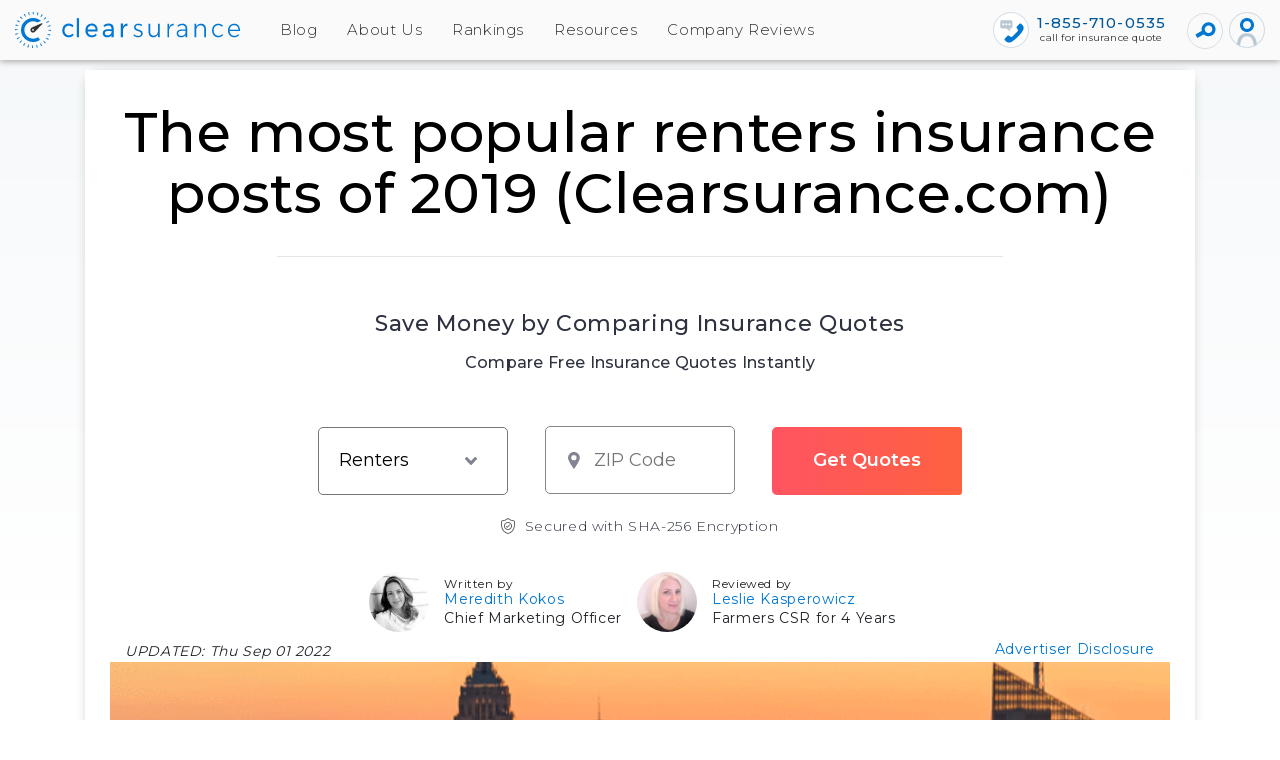

--- FILE ---
content_type: text/html; charset=utf-8
request_url: https://clearsurance.com/blog/the-most-popular-renters-insurance-posts-of-2019
body_size: 69150
content:
<!DOCTYPE html>
<html lang="en">
<head>
	<meta charset="utf-8">
	<meta name="viewport" content="width=device-width, initial-scale=1.0">
	<base href="/">

	
		
	<meta name="description" content="Based on traffic data, we identified the most popular renters insurance blogs on Clearsurance in 2019. See the full list." />
	<meta name="robots" content="max-image-preview:large" />
	<link rel="canonical" href="https://clearsurance.com/blog/the-most-popular-renters-insurance-posts-of-2019/" />
	<meta name="generator" content="All in One SEO Pro (AIOSEO) 4.8.6" />
		<meta property="og:locale" content="en_US" />
		<meta property="og:site_name" content="Clearsurance -" />
		<meta property="og:type" content="article" />
		<meta property="og:title" content="The Most Popular Renters Insurance Posts of 2019 (Clearsurance.com) | Clearsurance" />
		<meta property="og:description" content="Based on traffic data, we identified the most popular renters insurance blogs on Clearsurance in 2019. See the full list." />
		<meta property="og:url" content="https://clearsurance.com/blog/the-most-popular-renters-insurance-posts-of-2019/" />
		<meta property="og:image" content="https://clearsurance.com/blog/wp-content/uploads/2025/11/clearsurance-logo.svg" />
		<meta property="og:image:secure_url" content="https://clearsurance.com/blog/wp-content/uploads/2025/11/clearsurance-logo.svg" />
		<meta property="article:published_time" content="2020-01-17T16:48:43+00:00" />
		<meta property="article:modified_time" content="2022-09-01T04:37:50+00:00" />
		<meta name="twitter:card" content="summary_large_image" />
		<meta name="twitter:title" content="The Most Popular Renters Insurance Posts of 2019 (Clearsurance.com) | Clearsurance" />
		<meta name="twitter:description" content="Based on traffic data, we identified the most popular renters insurance blogs on Clearsurance in 2019. See the full list." />
		<meta name="twitter:image" content="https://clearsurance.com/blog/wp-content/uploads/2025/11/clearsurance-logo.svg" />
		<script type="application/ld+json" class="aioseo-schema">
			{"@context":"https:\/\/schema.org","@graph":[{"@type":"BlogPosting","@id":"https:\/\/quote.clearsurance.com\/the-most-popular-renters-insurance-posts-of-2019\/#blogposting","name":"The Most Popular Renters Insurance Posts of 2019 (Clearsurance.com) | Clearsurance","headline":"The most popular renters insurance posts of 2019 (Clearsurance.com)","author":{"@id":"https:\/\/quote.clearsurance.com\/author\/#author"},"publisher":{"@id":"https:\/\/quote.clearsurance.com\/#organization"},"image":{"@type":"ImageObject","url":"https:\/\/quote.clearsurance.com\/wp-content\/uploads\/2020\/01\/NYC.png","width":720,"height":720,"caption":"New York City skyline at sunset."},"datePublished":"2020-01-17T16:48:44+00:00","dateModified":"2022-09-01T04:37:51+00:00","inLanguage":"en-US","mainEntityOfPage":{"@id":"https:\/\/quote.clearsurance.com\/the-most-popular-renters-insurance-posts-of-2019\/#webpage"},"isPartOf":{"@id":"https:\/\/quote.clearsurance.com\/the-most-popular-renters-insurance-posts-of-2019\/#webpage"},"articleSection":"Uncategorized, farmers insurance, geico, lemonade insurance, Renters Insurance"},{"@type":"BreadcrumbList","@id":"https:\/\/quote.clearsurance.com\/the-most-popular-renters-insurance-posts-of-2019\/#breadcrumblist","itemListElement":[{"@type":"ListItem","@id":"https:\/\/quote.clearsurance.com#listItem","position":1,"name":"Home","item":"https:\/\/quote.clearsurance.com","nextItem":{"@type":"ListItem","@id":"https:\/\/quote.clearsurance.com\/category\/uncategorized\/#listItem","name":"Uncategorized"}},{"@type":"ListItem","@id":"https:\/\/quote.clearsurance.com\/category\/uncategorized\/#listItem","position":2,"name":"Uncategorized","previousItem":{"@type":"ListItem","@id":"https:\/\/quote.clearsurance.com#listItem","name":"Home"}}]},{"@type":"Organization","@id":"https:\/\/quote.clearsurance.com\/#organization","name":"Clearsurance","url":"https:\/\/quote.clearsurance.com\/","logo":{"@type":"ImageObject","url":"https:\/\/quote.clearsurance.com\/wp-content\/uploads\/2025\/11\/clearsurance-logo.svg","@id":"https:\/\/quote.clearsurance.com\/the-most-popular-renters-insurance-posts-of-2019\/#organizationLogo","width":225,"height":36},"image":{"@id":"https:\/\/quote.clearsurance.com\/the-most-popular-renters-insurance-posts-of-2019\/#organizationLogo"}},{"@type":"WebPage","@id":"https:\/\/quote.clearsurance.com\/the-most-popular-renters-insurance-posts-of-2019\/#webpage","url":"https:\/\/quote.clearsurance.com\/the-most-popular-renters-insurance-posts-of-2019\/","name":"The Most Popular Renters Insurance Posts of 2019 (Clearsurance.com) | Clearsurance","description":"Based on traffic data, we identified the most popular renters insurance blogs on Clearsurance in 2019. See the full list.","inLanguage":"en-US","isPartOf":{"@id":"https:\/\/quote.clearsurance.com\/#website"},"breadcrumb":{"@id":"https:\/\/quote.clearsurance.com\/the-most-popular-renters-insurance-posts-of-2019\/#breadcrumblist"},"author":{"@id":"https:\/\/quote.clearsurance.com\/author\/#author"},"creator":{"@id":"https:\/\/quote.clearsurance.com\/author\/#author"},"image":{"@type":"ImageObject","url":"https:\/\/quote.clearsurance.com\/wp-content\/uploads\/2020\/01\/NYC.png","@id":"https:\/\/quote.clearsurance.com\/the-most-popular-renters-insurance-posts-of-2019\/#mainImage","width":720,"height":720,"caption":"New York City skyline at sunset."},"primaryImageOfPage":{"@id":"https:\/\/quote.clearsurance.com\/the-most-popular-renters-insurance-posts-of-2019\/#mainImage"},"datePublished":"2020-01-17T16:48:44+00:00","dateModified":"2022-09-01T04:37:51+00:00"},{"@type":"WebSite","@id":"https:\/\/quote.clearsurance.com\/#website","url":"https:\/\/quote.clearsurance.com\/","name":"Clearsurance","inLanguage":"en-US","publisher":{"@id":"https:\/\/quote.clearsurance.com\/#organization"}}]}
		</script>
		
		<title>The Most Popular Renters Insurance Posts of 2019 (Clearsurance.com) | Clearsurance</title>



	
	<meta name="fragment" content="!">
	<meta http-equiv="X-UA-Compatible" content="IE=edge">
	<meta property="article:publisher" content="https://www.facebook.com/clearsurance" />
	<meta property="fb:pages" content="139215669849535">
	<meta name="p:domain_verify" content="7697bdc7f9c1bad8f9f0239ce65391cf" />
	<meta name="author" content="">
	<meta name="language" content="en-us" />
	<meta name="google-site-verification" content="bwz9BQpWlOE2xcFgb0DejnpQ8i-QgKI8EcrI1Jp-Cek" />
	<meta name="ahrefs-site-verification" content="c208df5c8d96405c972de6167572c9b57b0dba578187b758b2a95ce5b5d11ebd">
	<meta name="msvalidate.01" content="77369AAF185D239148FB014C1B51686E" />
	<meta name="twitter:site" content="@clearsurance" />
	<meta name="twitter:domain" content="Clearsurance" />
	<meta name="twitter:creator" content="@clearsurance" />
	<meta name="fo-verify" content="6e91dae0-b779-4a51-bfc5-b0360f47857a">
	<meta property="og:image" content="https://quote.clearsurance.com/wp-content/uploads/2020/01/NYC.png">
	<meta name="twitter:image" content="https://quote.clearsurance.com/wp-content/uploads/2020/01/NYC.png" />
	<meta name="keywords" content="" />

	<link rel="apple-touch-icon" href="/assets/images/apple-touch-icon.png">
	<link href="https://www.googletagmanager.com/gtag/js?id=GTM-NKTB6F8" rel="preload" as="script">
	<!-- impact radius verification id for affiliates !-->

	<meta name='ir-site-verification-token' value='1735757108' />

	<script>
	window.prerenderReady = false;
	window.dataLayer = window.dataLayer || []; // dataLayer for google tag manager
	</script>

	
	<!-- google analytics -->
	<script>
		(function (i, s, o, g, r, a, m) {
			i['GoogleAnalyticsObject'] = r; i[r] = i[r] || function () {
				(i[r].q = i[r].q || []).push(arguments)
			}, i[r].l = 1 * new Date(); a = s.createElement(o),
				m = s.getElementsByTagName(o)[0]; a.async = 1; a.src = g; m.parentNode.insertBefore(a, m)
		})(window, document, 'script', 'https://www.google-analytics.com/analytics.js', 'ga');

		ga('create', 'UA-82390168-1', 'auto');
		
		ga('send', 'pageview');
	</script>

	<!-- Google Tag Manager -->
	<script>!function(e,t,a,r,m){e[r]=e[r]||[],e[r].push({"gtm.start":(new Date).getTime(),event:"gtm.js"});var n=t.getElementsByTagName(a)[0],s=t.createElement(a);s.async=!0,s.src="https://www.googletagmanager.com/gtm.js?id=GTM-NKTB6F8&gtm_auth=Bw3Dm0lu1ZfNbzwOkoh4rA&gtm_preview=env-2&gtm_cookies_win=x",n.parentNode.insertBefore(s,n)}(window,document,"script","dataLayer");</script>
	<!-- End Google Tag Manager -->

	

	<!-- LocalIQ Tracking -->
	<!-- <script type="text/javascript" src="//cdn.rlets.com/capture_configs/3c9/735/97e/c484c4ebf5d2dba2213756f.js" async="async"></script> -->

	<script type="application/ld+json">
		{
		"@context": "https://schema.org",
		"@type": "WebSite",
		"url": "https://clearsurance.com/",
		"potentialAction": {
			"@type": "SearchAction",
			"target": "https://clearsurance.com/search?text={search_term_string}",
			"query-input": "required name=search_term_string"
			}
		}
	</script>
	<script>
		function getVisitorId() {
        	if (!Cookies.get('visitorId')) Cookies.set('visitorId', generateVisitorId(), { expires: 1 / 24 });
        	return Cookies.get('visitorId');
        }

        function generateVisitorId() {
        	return Math.random().toString(36).substr(2, 9) + Math.random().toString(36).substr(2, 9);
        }

        function generateSubmitId() {
        	return Math.random().toString(36).substr(2, 3);
        }
	</script>
</head>


<link
    rel="preload"
    href="https://fonts.googleapis.com/css2?family=Montserrat:wght@300;400;500;600&display=swap"
    as="style"
    onload="this.onload=null;this.rel='stylesheet'"
/>
<noscript>
    <link
        href="https://fonts.googleapis.com/css2?family=Montserrat:wght@300;400;500;600&display=swap"
        rel="stylesheet"
        type="text/css"
    />
</noscript>

<style>
    body h1,
    body h1,
    body h2,
    body h3,
    body h5,
    body h6 {
        font-family: "Montserrat", sans-serif !important;
    }

    body,
    main {
        overflow-x: hidden;
    }

    html {
        scroll-padding-top: 70px;
    }

    body {
        letter-spacing: 0.04rem;
        font-family: "Montserrat", sans-serif !important;
        background: #fafafa;
        /* word-break: break-word; */
    }

    body p>img {
        max-width: 100%;
        border-radius: 5px;
    }

    .blog-body img {
        height: auto;
    }

    #mds_top .image-banner-zip-submit {
        background: white !important;
    }

    #mda_top_frm .image-banner-zip-submit {
        background: #fff !important;
    }

    #mdatop {
        padding: 20px 0;
    }

    #mds_top .image-banner-zip-submit h1 {
        margin-bottom: 2rem !important;
    }

    /* New Css */
    .advertiser-disclosure:hover {
        visibility: visible !important;
    }

    #advertiserDisclosureHeader:hover~.advertiser-disclosure {
        visibility: visible !important;
    }

    .advertiser-disclosure .triangle {
        position: absolute;
        z-index: 999;
        top: -6px;
        right: 64px;
        height: 10px;
        width: 10px;
        margin-left: -10px;
        background-color: #fff;
        border-top: 1px solid #d2d7dc;
        border-left: 1px solid #d2d7dc;
        border-radius: 0;
        transform: rotate(45deg);
    }

    .advertiser-disclosure {
        right: 0;
        padding: 15px;
        visibility: hidden;
        width: 450px;
        height: auto;
        color: #333;
        border-radius: 10px;
        box-shadow: 0 2px 5px 0 rgb(0 0 0 / 30%);
        background-color: #fff;
        border: solid 1px #d6dfe6;
        position: absolute;
        top: 18px;
        text-align: left;
        z-index: 1;
    }

    .advertiser-disclosure h1 {
        font-size: 20px !important;
        line-height: 1.2 !important;
        margin-top: 0 !important;
    }

    .advertiser-disclosure p {
        padding: 0 !important;
        color: #000000 !important;
    }

    .flex-div-center {
        display: flex !important;
        justify-content: center;
        align-items: center;
    }

    .img_auth {
        width: 60px;
        border-radius: 50%;
    }

    .auth-header {
        font-size: 12px;
        margin: 3px 0 4px;
        line-height: .5;
    }

    .auth-name {
        font-size: 14px;
        line-height: 16px;
        margin-bottom: 4px;
    }

    .auth-post {
        font-size: 14px;
        line-height: 1;
    }

    .auth-updatedDate {
        font-size: 14px;
        font-style: italic;
        padding-bottom: 0;
        margin-top: 9px;
    }

    .auth-disclosure {
        text-align: right;
        color: #4e4756;
        font-size: 14px;
        line-height: 16px;
        margin-top: 9px;
        text-align: right;
    }

    .auth-editorial-guildline {
        font-size: 14px;
        line-height: 20px;
        padding: 10px 14px !important;
        margin-bottom: 28px !important;
        background-color: #f7f8fa;
        clear: both;
        margin-top: 10px !important;
    }

    #infographModal .modal-header {
        border-radius: 10px 10px 0 0;
        display: flex;
        padding: 5px;
        border-bottom: 1px solid #e9ecef;
        align-items: flex-start;
        justify-content: space-between;
    }

    .carrier-vs-carrier {
        color: #333;
        font-family: Montserrat, sans-serif !important;
        width: 100%;
        margin-bottom: 15px;
        font-weight: 600;
    }

    #infographModal .quote-title {
        font-weight: 500;
        margin: 15px 27px;
        font-size: 15px;
        color: #333;
        text-align: center !important;
        width: 100%;
    }

    #infographModal .phone-numbers {
        border-radius: 0 0 10px 10px;
        margin: -1px -1px 0;
        background-color: #f6f8fa;
        padding: 0 20px 40px;
        text-align: center;
    }

    #infographModal .quote-buttons {
        text-align: center;
    }

    #infographModal .btn {
        color: #fff;
        font-family: 'Montserrat', sans-serif !important;
        font-size: 15px;
        font-weight: 500;
        margin: 0;
        padding-right: 30px;
        padding-left: 30px;
        max-width: 100%;
        height: 35px;
        background-image: linear-gradient(180deg, #2697ee 5%, #0077d3 50%);
        border: 1px solid #0077d3;
        border-radius: 25px;
        cursor: pointer;
        visibility: visible;
    }

    #infographModal .btn:hover,
    #infographModal .btn:focus,
    #infographModal .btn:active {
        color: #fff;
        border: solid 1px #0077d3;
        background: #0077d3;
    }

    #infographModal .yes-button,
    #notInStateModal .yes-button {
        background-image: linear-gradient(to top, #004371, #0077d3);
        padding-top: 12px;
    }

    #infographModal .quote-link {
        color: #fff;
        text-align: center;
        border: solid 1px #0077d3;
        background-image: linear-gradient(to bottom, #2697ee, #0077d3 100%);
    }

    #infographModal .quote-link:hover,
    #infographModal .quote-link:focus,
    #infographModal .quote-link:active {
        color: #fff;
        border: solid 1px #0077d3;
        background: #0077d3;
    }

    #infographModal .statement_text {
        text-align: center;
        font-weight: 400;
        margin: 0 0 15px;
    }

    #infographModal .quotes-get {
        font-size: 22px;
        text-align: center;
    }

    #infographModal .quotes-get.organization {
        display: flex;
        flex-direction: row;
        justify-content: center;
        flex-wrap: wrap;
        margin: 10px;
    }

    #infographModal .quotes-get.organization img {
        margin: 10px;
    }

    #infographModal .quotes-get.organization span {
        margin: auto 10px;
    }

    #infographModal .logo {
        width: 80px;
        height: 80px;
        display: block;
        margin-bottom: 10px;
        border: solid 1px #bac8d3;
        border-radius: 10px;
    }

    #infographModal .photo-panel {
        display: block;
        width: 82px;
        height: 82px;
        border: solid 1px #bac8d3;
        border-radius: 5px;
        background-size: contain;
        margin: 20px auto 10px;
    }

    #infographModal .photo-panel .agent-photo {
        padding: 0;
        width: 80px;
        height: 80px;
        border-radius: 5px;
    }

    #infographModal .page-nav {
        border-radius: 0 0 10px 10px;
        margin: 0;
        background-color: #f6f8fa;
        border-top: 1px solid #d6dfe6;
        padding: 20px;
        text-align: center;
    }

    #infographModal .page-nav ul.type-button-list {
        display: flex;
        flex-direction: row;
        flex-wrap: wrap;
        justify-content: center;
        padding: 0;
        margin: 0;
    }

    #infographModal .page-nav ul.type-button-list li.li-btn-group {
        list-style-type: none;
        display: flex;
        flex-direction: column;
        justify-items: center;
        margin: 10px;
    }

    #infographModal .page-nav ul.type-button-list li.li-btn-group a {
        height: 59px;
        width: 59px;
        padding: 5px;
        margin: 0 3px;
        border: 2px solid #fff;
        border-radius: 10px;
        outline: none;
        background: #fff;
        box-shadow: 0 2px 6px 0 rgba(0, 0, 0, 0.15);
        cursor: pointer;
    }

    #infographModal .page-nav ul.type-button-list li.li-btn-group a img {
        width: 45px;
        height: 45px;
    }

    #infographModal .page-nav ul.type-button-list li.li-btn-group label {
        color: #627583;
        font-size: 12px;
        font-weight: normal;
        text-align: center;
        margin: 5px 0 0;
        letter-spacing: 0.15px;
    }

    #infographModal .page-nav ul.type-button-list li.li-btn-group.selected a,
    #infographModal .page-nav ul.type-button-list li.li-btn-group:hover a {
        background: linear-gradient(180deg, #004071 0%, #0069ba 100%);
    }

    #infographModal .page-nav ul.type-button-list li.li-btn-group.selected label,
    #infographModal .page-nav ul.type-button-list li.li-btn-group:hover label {
        color: #333;
        font-weight: 500;
        letter-spacing: 0.1px;
    }

    #infographModal .quote-bottom-body {
        display: flex;
        flex-direction: row;
        justify-content: center;
        flex-wrap: wrap;
        max-width: 450px;
        padding-bottom: 6px;
        margin: auto;
    }

    /* The Modal (background) */
    #infographModal.modal {
        display: none;
        /* Hidden by default */
        position: fixed;
        /* Stay in place */
        z-index: 1000;
        /* Sit on top */
        padding-top: 100px;
        /* Location of the box */
        left: 0;
        top: 0;
        width: 100%;
        /* Full width */
        height: 100%;
        /* Full height */
        overflow: auto;
        /* Enable scroll if needed */
        background-color: rgb(0, 0, 0);
        /* Fallback color */
        background-color: rgba(0, 0, 0, 0.4);
        /* Black w/ opacity */
    }

    /* Modal Content */
    #infographModal .modal-content {
        background-color: #fefefe;
        margin: auto;
        border: 1px solid #888;
        z-index: 1050;
        min-width: 402px;
        max-width: 402px;
        width: fit-content;
        border-radius: 10px;
    }

    #infographModal .close {
        color: #aaaaaa;
        float: right;
        font-size: 28px;
        font-weight: bold;
        font-size: 36px;
        font-weight: 400;
        text-shadow: none;
        background: none;
        position: relative;
        z-index: 10;
        opacity: 1;
        width: 28px;
        height: 28px;
        color: #333;
        outline: none;
        cursor: pointer;
        border: none;
        top: -6px;
        right: 6px;
    }

    #infographModal .close:hover,
    #infographModal .close:focus {
        color: #000;
        text-decoration: none;
        cursor: pointer;
    }

    #mainTermDiv {
        padding: 25px;
        margin-bottom: 15px;
        font-weight: 500;
        line-height: 200%;
    }

    #mainTermDiv span,
    #mainTermDiv a {
        font-weight: 400 !important;
        line-height: 200% !important;
        font-size: 15px !important;
    }

    .copytext {
        font-weight: 400 !important;
        line-height: 200% !important;
        font-size: 15px !important;
        margin-bottom: 15px;
    }

    #copyPasteDiv {
        display: block;
        padding: 25px;
        text-align: center;
    }

    #imgTextArea {
        width: 100%;
        text-align: left;
        height: 250px;
        font-size: 12px;
        border-radius: 2px;
        resize: none;
        line-height: 2.5;
    }

    .quote-body {
        background: #FAFAFA;
        background: #f6f8fa;
        border-bottom-left-radius: 10px;
        border-bottom-right-radius: 10px;
        padding-bottom: 10px;
    }

    .embededLink {
        color: #0077D3 !important;
        font-size: 12px;
        font-weight: 400;
        text-decoration: none;
        cursor: pointer;
    }

    .row {
        margin-right: 0 !important;
        margin-left: 0 !important;
    }

    /* New Css */
    .leftRail {
        width: 100%;
        flex: 0 0 25%;
        max-width: 25%;
    }

    .railArticle {
        border: 1px solid #b3b2b2;
        border-radius: 10px;
        padding: 10px;
        z-index: 2;
        text-align: center;
        margin-bottom: 20px;
    }

    #innerhh .banner-wrapper {
        margin: 15px -10px;
        overflow: hidden;
    }

    #innerhh .pixel-wrapper {
        display: inline-block;
    }

    #innerhh .desktop-img,
    #innerhh .desktop-img-sc {
        display: block;
    }

    #innerhh .mobile-img,
    #innerhh .mobile-img-sc {
        display: none;
        width: 100%;
        height: 100%;
        object-fit: contain;
    }

    .blog-body #innerhh .mobile-img,
    .blog-body #innerhh .mobile-img-sc {
        display: none;
    }

    #innerhh blockquote {
        border-left: 5px dotted #5c9ead;
        position: relative;
        padding: 0 20px !important;
        margin: 32px 24px !important;
    }

    #innerhh blockquote p {
        font-size: 15px;
        font-style: italic;
        line-height: 1.4;
    }

    @media only screen and (max-width: 600px) {

        #innerhh .desktop-img,
        #innerhh .desktop-img-sc {
            display: none;
        }

        #innerhh .mobile-img,
        #innerhh .mobile-img-sc {
            display: block;
        }
    }

    .railArticle h4 {
        margin: 10px 0;
    }

    .railArticle ul {
        padding: 0;
    }

    .railArticle li {
        list-style-type: none;
    }

    input[type="checkbox"],
    input[type="radio"] {
        visibility: hidden;
    }

    #header {
        margin: 0;
        padding: 0;
        width: 100%;
        display: block;
        background: #fafafa;
        box-shadow: 0 2px 6px 0 rgba(0, 0, 0, 0.15);
        z-index: 1000;
        position: fixed;
        top: 0;
        left: 0;
    }

    footer {
        margin: 0;
        padding: 50px;
        width: 100%;
        display: block;
        float: left;
        clear: both;
        background: #212121;
        border: none;
    }

    footer .container {
        margin: 0 0 0 50%;
        padding: 0;
        width: 100%;
        max-width: 1110px;
        display: block;
        float: left;
        clear: both;
        transform: translateX(-50%);
    }

    footer hr {
        margin: 20px 0 20px 50%;
        padding: 0;
        width: calc(100% + 100px);
        height: 1px;
        display: block;
        float: left;
        background: #333;
        border: 0;
        outline: none;
        transform: translateX(-50%);
    }

    footer .row {
        margin: 0;
        padding: 0;
    }

    footer .row div {
        padding: 0;
    }

    footer .row h1,
    footer .row h1,
    footer .row h2,
    footer .row h3,
    footer .row h5,
    footer .row h6,
    footer .row p {
        color: #999;
    }

    footer .row h3 {
        font-size: 22px;
        color: #999;
        font-weight: 300;
        letter-spacing: 0.6px;
        line-height: 30px;
        margin: 0 0 20px;
        padding: 0;
    }

    footer .row p {
        font-size: 12px;
        color: #999;
        font-weight: 400;
        letter-spacing: 0.6px;
        text-align: left;
        line-height: 30px;
        margin: 0 0 30px;
        padding: 0;
        width: 100%;
    }

    footer .row p.text-center {
        text-align: center;
    }

    footer .row p.no-margin {
        margin: 0;
    }

    footer .row ul {
        margin: 0 0 30px;
        padding: 0;
        list-style: none;
    }

    footer .row ul li {
        margin: 0;
        padding: 0;
    }

    footer .row a {
        font-size: 14px;
        color: #d6dfe6;
        letter-spacing: 0.3px;
        line-height: 25px;
        background: transparent;
    }

    footer .row a.btn {
        color: #d6dfe6;
        margin: 10px 5px;
        padding-left: 20px;
        padding-right: 20px;
        background: #212121;
        border: 1px solid #999;
        border-radius: 25px;
        display: inline-block;
    }

    footer .row a.btn-social {
        height: 40px;
        width: 40px;
        margin: 10px 5px;
        display: inline-block;
    }

    footer .row a.btn-social .fa {
        color: #fff;
        height: 40px;
        width: 40px;
        font-size: 22px;
        margin: 0;
        padding: 5px;
        border: 1px solid #fafafa;
        border-radius: 50%;
        align-items: center;
        display: inline-block;
    }

    .followustext {
        padding: 0 !important;
    }

    .termtext {
        padding: 0 !important;
    }

    footer a {
        color: white !important;
        cursor: pointer;
    }

    footer a:hover {
        color: white !important;
        cursor: pointer;
    }

    .fa img {
        height: 20px;
        width: 16px;
    }

    a:hover {
        color: #000;
        text-decoration: none;
    }

    .blog-container {
        margin: 0;
        padding: 70px 50px 0;
        width: 100%;
        max-width: 100%;
        display: block;
        float: left;
        clear: both;
        position: relative;
        background: linear-gradient(#f5f8fa, #fff 600px);
    }

    .blog-container .blog-content {
        text-align: left;
        margin: 0 0 0 50%;
        padding: 0 0 70px;
        width: 100%;
        max-width: 1110px;
        display: flex;
        flex-direction: column;
        background: #fff;
        border-radius: 15px;
        box-shadow: 0 2px 10px 0 rgba(0, 0, 0, 0.15);
        position: relative;
        transform: translateX(-50%);
    }

    .blog-container .blog-content p b {
        font-weight: 500 !important;
    }

    .blog-container .blog-content header {
        margin: 0;
        padding: 0;
        width: 100%;
    }

    .blog-container .blog-content header h1 {
        color: #000;
        font-weight: 500;
        font-size: 56px;
        letter-spacing: 0.6px;
        line-height: 1.1;
        margin: 0;
        padding: 0;
        width: 100%;
    }

    .blog-container .blog-content header .author {
        padding: 0 25px;
        width: 100%;
        display: block;
        float: left;
    }

    .blog-container .blog-content header .author .author-content {
        margin: 0;
        padding: 0;
        width: 100%;
        min-height: 30px;
        display: block;
        float: left;
        position: relative;
    }

    .blog-container .blog-content header .author .author-content p {
        color: #627583;
        font-size: 12px !important;
        margin: 5px 0 0;
        padding: 0 0 0 40px;
        width: 100%;
    }

    .blog-container .blog-content header .author .author-content .avatar {
        margin: 0;
        padding: 0;
        height: 30px;
        width: 30px;
        display: block;
        position: absolute;
        left: 0;
        top: 0;
    }

    .blog-container .blog-content header .author .author-content .avatar i img {
        height: 20px;
        width: 30px;
    }

    .blog-container .blog-content header .img-fluid {
        margin: 0;
        width: 100%;
        max-width: 100%;
        max-height: 400px;
        height: auto;
        border-radius: 10px;
        object-fit: cover;
        padding: 0 25px;
    }

    .blog-container .blog-content .blog-body {
        max-width: 75%;
        padding: 0 20px;
    }

    .blog-container .blog-content .blog-body a:not([href]) {
        color: inherit !important;
        text-decoration: none;
    }

    .blog-container .blog-content .blog-body b {
        font-weight: 500 !important;
    }

    .blog-body.clickToCall p {
        font-size: 15px;
        line-height: 190%;
        font-weight: 400;
    }

    .blog-body.clickToCall h2 {
        font-size: 24px;
        line-height: 125%;
        font-weight: 400;
    }

    .blog-container .blog-content .blog-body .post-author {
        margin-bottom: 30px;
    }

    .blog-container .blog-content .blog-body .post-author hr {
        margin: 10px 0;
    }

    .blog-container .blog-content .blog-body .post-author h4 {
        margin-bottom: 10px;
    }

    .blog-container .blog-content .blog-body .post-author p {
        margin: 0 0 10px;
        font-size: 14px;
        font-weight: 400;
        line-height: 1.5;
        color: #333;
        display: flex;
        justify-content: flex-start;
    }

    .blog-container .blog-content .blog-body .bio p {
        display: block;
    }

    .blog-container .blog-content .blog-body .post-author p.title {
        font-weight: 500;
    }

    .blog-container .blog-content .blog-body .post-tags {
        padding: 5px 0 20px;
    }

    .contentful-error-card {
        margin: 80px 30px 30px;
        padding: 25px;
        background: #fafafa;
        border: 1px #333 solid;
        border-radius: 10px;
        display: block;
    }

    .post-share.social-media-branding .social-links {
        text-align: left;
        margin: 0;
        padding: 0;
        width: 100%;
    }

    .post-share.social-media-branding .social-links li {
        list-style: none;
        margin: 0;
        padding: 0 7px 0 0;
        width: auto;
        float: left;
        clear: none;
        position: relative;
    }

    .blog-content a {
        margin: 0;
        padding: 0;
        height: 35px;
        max-height: 35px;
        width: 35px;
        background: #fff;
        color: #0077d3;
        border-radius: 18px;
        position: relative;
    }

    :target::before {
        content: '';
        display: block;
        height: 40px;
        margin-top: 0;
    }

    .blog-content h3 {
        font-size: 18px;
        line-height: 125%;
        font-weight: 500;
    }

    .blog-content h1,
    .blog-content h2,
    .blog-content h3,
    .blog-content h4,
    .blog-content h5,
    .blog-content h6 {
        color: #333;
        font-family: "Montserrat", sans-serif !important;
        width: 100%;
        margin-bottom: 15px;
    }

    .post-share.social-media-branding .social-links a {
        border: 1px solid #0077d3;
    }

    .blog-content a:hover {
        text-decoration: none;
    }

    a[href="#mdatop"],
    a[href="#mdabottom"] {
        border-bottom: 3px solid #5c9ead;
        border-radius: 0 !important;
    }

    .blog-content a[href="#mdatop"]:hover,
    .blog-content a[href="#mdabottom"]:hover {
        border-bottom: 3px solid #5c9ead;
        border-radius: 0 !important;
        color: #5c9ead !important;
    }

    .post-share.social-media-branding .social-links li a i {
        width: 100%;
        position: absolute;
        top: 50%;
        left: 1px;
        transform: translateY(-50%);
    }

    .blog-content ul {
            {
            # margin: 0 0 30px 0;
            #
        }

        width: 100%;
    }

    .blog-content .blog-body li {
        margin: 0 0 5px;
    }

    .blog-content li {
        font-size: 15px;
        line-height: 190%;
        margin: 0 0 10px;
    }

    .badge.badge-tag.badge-secondary {
        width: auto;
        padding: 0 15px;
        margin-bottom: 5px;
        background: #64676b;
        color: white !important;
        display: inline-flex;
        align-items: center;
        height: 30px;
        font-size: 0.72rem;
        font-weight: 500;
    }

    input::-webkit-outer-spin-button,
    input::-webkit-inner-spin-button {
        -webkit-appearance: none;
        margin: 0;
    }

    input[type="number"] {
        -moz-appearance: textfield;
    }

    .blog-container h3 {
        font-size: 18px;
        font-weight: 500;
    }

    body p>a {
        font-size: inherit;
        font-weight: inherit;
    }

    .companies {
        margin-top: 25px;
    }

    .companies ul {
        margin: 0;
        padding: 0;
        border-radius: 10px;
    }

    .companies ul li.org-list-item {
        list-style-type: none;
        margin: 0 0 10px;
    }

    .blog-content .blog-body table {
        margin: 10px 0 20px;
    }

    @media only screen and (max-width: 600px) {

        #innerhh .desktop-img,
        #innerhh .desktop-img-sc {
            display: none;
        }

        #innerhh .mobile-img,
        #innerhh .mobile-img-sc {
            display: block;
        }

        .blog-body #innerhh .mobile-img,
        .blog-body #innerhh .mobile-img-sc {
            display: block;
        }

        .blog-body table {
            border-collapse: collapse !important;
            overflow-x: auto !important;
            display: block !important;
        }

        .blog-content .blog-body table tr td {
            width: auto;
            min-width: 100px;
        }

        .blog-content .blog-body table tr th {
            width: 50%;
        }

        footer {
            padding: 20px !important;
        }

        footer .row a {
            margin: 0 10px 10px 0;
            display: inline-block;
        }

        footer .row ul {
            margin: 0;
        }

        .content {
            padding: 20px !important;
            border-radius: 20px !important;
        }

        .blog-container .blog-content header .author .author-content {
            min-height: 0;
        }

        body ul li {
            font-size: 14px !important;
        }
    }

    @media(max-width: 768px) {
        .main-cal3 {
            display: none;
        }

        #mds_top .divider {
            margin: 30px;
        }
    }

    @media only screen and (max-width: 768px) {
        #infographModal .modal-content {
            min-width: 300px !important;
            max-width: 300px !important;
        }

        #mainTermDiv {
            padding: 10px !important;
            margin: 0 !important;
        }

        #infographModal.modal {
            padding-top: 50px !important;
        }

        .auth-disclosure {
            text-align: left !important;
        }

        .advertiser-disclosure h1 {
            font-size: 15px !important;
        }

        .flex-div-center {
            padding: 10px 0 !important;
            justify-content: left;
        }

        .featured-in picture>img {
            margin: 0;
            max-width: 225px;
        }

        footer {
            padding: 20px;
        }

        .blog-container .blog-content header .author .author-content {
            min-height: 0;
        }

        body ul li {
            font-size: 14px !important;
        }
    }

    @media only screen and (max-width: 991px) {
        .railFlex {
            display: flex !important;
            flex-wrap: wrap-reverse !important;
        }

        .leftRail {
            max-width: 100% !important;
            flex: 0 0 100% !important;
            padding-top: 15px;
            margin: 50px 0 !important;
        }

        .blog-container .blog-content .blog-body {
            max-width: 100% !important;
            padding: 0;
        }

        .navbar-main {
            display: none !important;
        }

        .mobile-nav-container.mobileNav .navbar-main {
            display: block !important;
        }

        .blog-container .blog-content header h1 {
            font-size: 19px;
            font-weight: 600;
            line-height: 140%;
        }

        .blog-container {
            padding: 70px 5px 0;
        }

        .blog-container .blog-content {
            border-radius: 20px;
            padding: 0 !important;
        }

        .railArticle {
            margin: 50px 0 !important;
        }

        iframe {
            width: 100% !important;
        }

        .blog-container .blog-content header .author .author-content .avatar {
            display: none;
        }

        .blog-container .blog-content header .author .author-content p {
            margin: 0;
            padding-left: 0;
        }

        .blog-container p {
            font-size: 14px !important;
        }

        .main-cal3 {
            padding: 30px !important;
            width: 100%;
        }

        .blog-container .blog-content header .author .author-content {
            min-height: 0;
        }

        body ul li {
            font-size: 14px !important;
        }
    }

    footer .row a {
        margin: 0 10px 10px 0;
        display: inline-block;
    }

    /* ************* Tablepress tables styles ************* */

    .phoenix-tablepress-wrapper {
        overflow-x: auto;
        overflow-y: hidden;
        border-radius: 10px 10px 0 0;
    }

    .blog-content .blog-body table.tablepress {
        margin: 0;
    }

    .tablepress caption {
        display: none;
    }

    .tablepress-table-description {
        font-size: 20px;
        display: block;
        padding: 10px 0;
        font-weight: 600;
    }

    .jump-container {
        width: 100%;
        text-align: right;
        margin: 1em 0 34px;
    }

    .jump-container span {
        color: #666;
        font-size: 14px;
        margin-right: 14px;
    }

    .jump-container a.button {
        color: #fff;
        font-size: 13px;
        font-weight: 700;
        height: 45px;
        padding: 14px 1.5rem;
        background: linear-gradient(to right, #ff5461, #fe6140);
        border: none;
        border-radius: 3px !important;
        transition: background-color .2s ease;
    }

    .jump-container a.button:hover {
        border-bottom: none;
        border-radius: 3px !important;
        color: #fff !important;
    }

    .hidden-row {
        display: none;
    }

    .toggle-rows-btn {
        display: block;
        width: 100%;
        padding: 10px;
        text-align: center;
        background: #e0e0e0;
        border: none;
        cursor: pointer;
        font-size: .85em;
        margin-top: 10px;
    }

    .tablepress td img {
        max-height: 70px;
        width: 150px;
        object-fit: contain;
    }

    @media (max-width: 1024px) and (min-width: 768px) {
        .tablepress td img {
            width: 110px;
        }
    }

    @media (max-width: 767px) {
        .tablepress td img {
            width: 80px;
        }
    }

    /** ************* Tablepress Extra CSS Classes ************* */

    table.tablepress.align-right tbody tr td {
        text-align: right;
    }

    table.tablepress.align-left tbody tr td {
        text-align: left;
    }

    table.tablepress.align-center tbody tr td {
        text-align: center;
    }

    table.tablepress.header-align-right thead tr th {
        text-align: right;
    }

    table.tablepress.header-align-left thead tr th {
        text-align: left;
    }

    table.tablepress.header-align-center thead tr th {
        text-align: center;
    }

    table.tablepress.header-1-align-right thead tr th:nth-child(1) {
        text-align: right;
    }

    table.tablepress.header-1-align-left thead tr th:nth-child(1) {
        text-align: left;
    }

    table.tablepress.header-1-align-center thead tr th:nth-child(1) {
        text-align: center;
    }

    table.tablepress.header-2-align-right thead tr th:nth-child(2) {
        text-align: right;
    }

    table.tablepress.header-2-align-left thead tr th:nth-child(2) {
        text-align: left;
    }

    table.tablepress.header-2-align-center thead tr th:nth-child(2) {
        text-align: center;
    }

    table.tablepress.header-3-align-right thead tr th:nth-child(3) {
        text-align: right;
    }

    table.tablepress.header-3-align-left thead tr th:nth-child(3) {
        text-align: left;
    }

    table.tablepress.header-3-align-center thead tr th:nth-child(3) {
        text-align: center;
    }

    table.tablepress.header-4-align-right thead tr th:nth-child(4) {
        text-align: right;
    }

    table.tablepress.header-4-align-left thead tr th:nth-child(4) {
        text-align: left;
    }

    table.tablepress.header-4-align-center thead tr th:nth-child(4) {
        text-align: center;
    }

    table.tablepress.header-5-align-right thead tr th:nth-child(5) {
        text-align: right;
    }

    table.tablepress.header-5-align-left thead tr th:nth-child(5) {
        text-align: left;
    }

    table.tablepress.header-5-align-center thead tr th:nth-child(5) {
        text-align: center;
    }

    table.tablepress.header-6-align-right thead tr th:nth-child(6) {
        text-align: right;
    }

    table.tablepress.header-6-align-left thead tr th:nth-child(6) {
        text-align: left;
    }

    table.tablepress.header-6-align-center thead tr th:nth-child(6) {
        text-align: center;
    }

    table.tablepress.header-7-align-right thead tr th:nth-child(7) {
        text-align: right;
    }

    table.tablepress.header-7-align-left thead tr th:nth-child(7) {
        text-align: left;
    }

    table.tablepress.header-7-align-center thead tr th:nth-child(7) {
        text-align: center;
    }

    table.tablepress.header-8-align-right thead tr th:nth-child(8) {
        text-align: right;
    }

    table.tablepress.header-8-align-left thead tr th:nth-child(8) {
        text-align: left;
    }

    table.tablepress.header-8-align-center thead tr th:nth-child(8) {
        text-align: center;
    }

    table.tablepress.header-9-align-right thead tr th:nth-child(9) {
        text-align: right;
    }

    table.tablepress.header-9-align-left thead tr th:nth-child(9) {
        text-align: left;
    }

    table.tablepress.header-9-align-center thead tr th:nth-child(9) {
        text-align: center;
    }

    table.tablepress.header-10-align-right thead tr th:nth-child(10) {
        text-align: right;
    }

    table.tablepress.header-10-align-left thead tr th:nth-child(10) {
        text-align: left;
    }

    table.tablepress.header-10-align-center thead tr th:nth-child(10) {
        text-align: center;
    }

    table.tablepress.header-11-align-right thead tr th:nth-child(11) {
        text-align: right;
    }

    table.tablepress.header-11-align-left thead tr th:nth-child(11) {
        text-align: left;
    }

    table.tablepress.header-11-align-center thead tr th:nth-child(11) {
        text-align: center;
    }

    table.tablepress.header-12-align-right thead tr th:nth-child(12) {
        text-align: right;
    }

    table.tablepress.header-12-align-left thead tr th:nth-child(12) {
        text-align: left;
    }

    table.tablepress.header-12-align-center thead tr th:nth-child(12) {
        text-align: center;
    }

    table.tablepress.header-13-align-right thead tr th:nth-child(13) {
        text-align: right;
    }

    table.tablepress.header-13-align-left thead tr th:nth-child(13) {
        text-align: left;
    }

    table.tablepress.header-13-align-center thead tr th:nth-child(13) {
        text-align: center;
    }

    table.tablepress.header-14-align-right thead tr th:nth-child(14) {
        text-align: right;
    }

    table.tablepress.header-14-align-left thead tr th:nth-child(14) {
        text-align: left;
    }

    table.tablepress.header-14-align-center thead tr th:nth-child(14) {
        text-align: center;
    }

    table.tablepress.header-15-align-right thead tr th:nth-child(15) {
        text-align: right;
    }

    table.tablepress.header-15-align-left thead tr th:nth-child(15) {
        text-align: left;
    }

    table.tablepress.header-15-align-center thead tr th:nth-child(15) {
        text-align: center;
    }

    table.tablepress.header-16-align-right thead tr th:nth-child(16) {
        text-align: right;
    }

    table.tablepress.header-16-align-left thead tr th:nth-child(16) {
        text-align: left;
    }

    table.tablepress.header-16-align-center thead tr th:nth-child(16) {
        text-align: center;
    }

    table.tablepress.header-17-align-right thead tr th:nth-child(17) {
        text-align: right;
    }

    table.tablepress.header-17-align-left thead tr th:nth-child(17) {
        text-align: left;
    }

    table.tablepress.header-17-align-center thead tr th:nth-child(17) {
        text-align: center;
    }

    table.tablepress.header-18-align-right thead tr th:nth-child(18) {
        text-align: right;
    }

    table.tablepress.header-18-align-left thead tr th:nth-child(18) {
        text-align: left;
    }

    table.tablepress.header-18-align-center thead tr th:nth-child(18) {
        text-align: center;
    }

    table.tablepress.header-19-align-right thead tr th:nth-child(19) {
        text-align: right;
    }

    table.tablepress.header-19-align-left thead tr th:nth-child(19) {
        text-align: left;
    }

    table.tablepress.header-19-align-center thead tr th:nth-child(19) {
        text-align: center;
    }

    table.tablepress.header-20-align-right thead tr th:nth-child(20) {
        text-align: right;
    }

    table.tablepress.header-20-align-left thead tr th:nth-child(20) {
        text-align: left;
    }

    table.tablepress.header-20-align-center thead tr th:nth-child(20) {
        text-align: center;
    }

    table.tablepress.col-1-align-right tbody tr td:nth-child(1) {
        text-align: right;
    }

    table.tablepress.col-1-align-left tbody tr td:nth-child(1) {
        text-align: left;
    }

    table.tablepress.col-1-align-center tbody tr td:nth-child(1) {
        text-align: center;
    }

    table.tablepress.col-2-align-right tbody tr td:nth-child(2) {
        text-align: right;
    }

    table.tablepress.col-2-align-left tbody tr td:nth-child(2) {
        text-align: left;
    }

    table.tablepress.col-2-align-center tbody tr td:nth-child(2) {
        text-align: center;
    }

    table.tablepress.col-3-align-right tbody tr td:nth-child(3) {
        text-align: right;
    }

    table.tablepress.col-3-align-left tbody tr td:nth-child(3) {
        text-align: left;
    }

    table.tablepress.col-3-align-center tbody tr td:nth-child(3) {
        text-align: center;
    }

    table.tablepress.col-4-align-right tbody tr td:nth-child(4) {
        text-align: right;
    }

    table.tablepress.col-4-align-left tbody tr td:nth-child(4) {
        text-align: left;
    }

    table.tablepress.col-4-align-center tbody tr td:nth-child(4) {
        text-align: center;
    }

    table.tablepress.col-5-align-right tbody tr td:nth-child(5) {
        text-align: right;
    }

    table.tablepress.col-5-align-left tbody tr td:nth-child(5) {
        text-align: left;
    }

    table.tablepress.col-5-align-center tbody tr td:nth-child(5) {
        text-align: center;
    }

    table.tablepress.col-6-align-right tbody tr td:nth-child(6) {
        text-align: right;
    }

    table.tablepress.col-6-align-left tbody tr td:nth-child(6) {
        text-align: left;
    }

    table.tablepress.col-6-align-center tbody tr td:nth-child(6) {
        text-align: center;
    }

    table.tablepress.col-7-align-right tbody tr td:nth-child(7) {
        text-align: right;
    }

    table.tablepress.col-7-align-left tbody tr td:nth-child(7) {
        text-align: left;
    }

    table.tablepress.col-7-align-center tbody tr td:nth-child(7) {
        text-align: center;
    }

    table.tablepress.col-8-align-right tbody tr td:nth-child(8) {
        text-align: right;
    }

    table.tablepress.col-8-align-left tbody tr td:nth-child(8) {
        text-align: left;
    }

    table.tablepress.col-8-align-center tbody tr td:nth-child(8) {
        text-align: center;
    }

    table.tablepress.col-9-align-right tbody tr td:nth-child(9) {
        text-align: right;
    }

    table.tablepress.col-9-align-left tbody tr td:nth-child(9) {
        text-align: left;
    }

    table.tablepress.col-9-align-center tbody tr td:nth-child(9) {
        text-align: center;
    }

    table.tablepress.col-10-align-right tbody tr td:nth-child(10) {
        text-align: right;
    }

    table.tablepress.col-10-align-left tbody tr td:nth-child(10) {
        text-align: left;
    }

    table.tablepress.col-10-align-center tbody tr td:nth-child(10) {
        text-align: center;
    }

    table.tablepress.col-11-align-right tbody tr td:nth-child(11) {
        text-align: right;
    }

    table.tablepress.col-11-align-left tbody tr td:nth-child(11) {
        text-align: left;
    }

    table.tablepress.col-11-align-center tbody tr td:nth-child(11) {
        text-align: center;
    }

    table.tablepress.col-12-align-right tbody tr td:nth-child(12) {
        text-align: right;
    }

    table.tablepress.col-12-align-left tbody tr td:nth-child(12) {
        text-align: left;
    }

    table.tablepress.col-12-align-center tbody tr td:nth-child(12) {
        text-align: center;
    }

    table.tablepress.col-13-align-right tbody tr td:nth-child(13) {
        text-align: right;
    }

    table.tablepress.col-13-align-left tbody tr td:nth-child(13) {
        text-align: left;
    }

    table.tablepress.col-13-align-center tbody tr td:nth-child(13) {
        text-align: center;
    }

    table.tablepress.col-14-align-right tbody tr td:nth-child(14) {
        text-align: right;
    }

    table.tablepress.col-14-align-left tbody tr td:nth-child(14) {
        text-align: left;
    }

    table.tablepress.col-14-align-center tbody tr td:nth-child(14) {
        text-align: center;
    }

    table.tablepress.col-15-align-right tbody tr td:nth-child(15) {
        text-align: right;
    }

    table.tablepress.col-15-align-left tbody tr td:nth-child(15) {
        text-align: left;
    }

    table.tablepress.col-15-align-center tbody tr td:nth-child(15) {
        text-align: center;
    }

    table.tablepress.col-16-align-right tbody tr td:nth-child(16) {
        text-align: right;
    }

    table.tablepress.col-16-align-left tbody tr td:nth-child(16) {
        text-align: left;
    }

    table.tablepress.col-16-align-center tbody tr td:nth-child(16) {
        text-align: center;
    }

    table.tablepress.col-17-align-right tbody tr td:nth-child(17) {
        text-align: right;
    }

    table.tablepress.col-17-align-left tbody tr td:nth-child(17) {
        text-align: left;
    }

    table.tablepress.col-17-align-center tbody tr td:nth-child(17) {
        text-align: center;
    }

    table.tablepress.col-18-align-right tbody tr td:nth-child(18) {
        text-align: right;
    }

    table.tablepress.col-18-align-left tbody tr td:nth-child(18) {
        text-align: left;
    }

    table.tablepress.col-18-align-center tbody tr td:nth-child(18) {
        text-align: center;
    }

    table.tablepress.col-19-align-right tbody tr td:nth-child(19) {
        text-align: right;
    }

    table.tablepress.col-19-align-left tbody tr td:nth-child(19) {
        text-align: left;
    }

    table.tablepress.col-19-align-center tbody tr td:nth-child(19) {
        text-align: center;
    }

    table.tablepress.col-20-align-right tbody tr td:nth-child(20) {
        text-align: right;
    }

    table.tablepress.col-20-align-left tbody tr td:nth-child(20) {
        text-align: left;
    }

    table.tablepress.col-20-align-center tbody tr td:nth-child(20) {
        text-align: center;
    }

    table.tablepress.cell-padding-5 tbody tr td,
    table.tablepress.cell-padding-5 thead tr th {
        padding: 5px;
    }

    table.tablepress.cell-padding-v-5 tbody tr td,
    table.tablepress.cell-padding-v-5 thead tr th {
        padding-top: 5px;
        padding-bottom: 5px;
    }

    table.tablepress.cell-padding-h-5 tbody tr td,
    table.tablepress.cell-padding-h-5 thead tr th {
        padding-left: 5px;
        padding-right: 5px;
    }

    table.tablepress.cell-padding-6 tbody tr td,
    table.tablepress.cell-padding-6 thead tr th {
        padding: 6px;
    }

    table.tablepress.cell-padding-v-6 tbody tr td,
    table.tablepress.cell-padding-v-6 thead tr th {
        padding-top: 6px;
        padding-bottom: 6px;
    }

    table.tablepress.cell-padding-h-6 tbody tr td,
    table.tablepress.cell-padding-h-6 thead tr th {
        padding-left: 6px;
        padding-right: 6px;
    }

    table.tablepress.cell-padding-7 tbody tr td,
    table.tablepress.cell-padding-7 thead tr th {
        padding: 7px;
    }

    table.tablepress.cell-padding-v-7 tbody tr td,
    table.tablepress.cell-padding-v-7 thead tr th {
        padding-top: 7px;
        padding-bottom: 7px;
    }

    table.tablepress.cell-padding-h-7 tbody tr td,
    table.tablepress.cell-padding-h-7 thead tr th {
        padding-left: 7px;
        padding-right: 7px;
    }

    table.tablepress.cell-padding-8 tbody tr td,
    table.tablepress.cell-padding-8 thead tr th {
        padding: 8px;
    }

    table.tablepress.cell-padding-v-8 tbody tr td,
    table.tablepress.cell-padding-v-8 thead tr th {
        padding-top: 8px;
        padding-bottom: 8px;
    }

    table.tablepress.cell-padding-h-8 tbody tr td,
    table.tablepress.cell-padding-h-8 thead tr th {
        padding-left: 8px;
        padding-right: 8px;
    }

    table.tablepress.cell-padding-9 tbody tr td,
    table.tablepress.cell-padding-9 thead tr th {
        padding: 9px;
    }

    table.tablepress.cell-padding-v-9 tbody tr td,
    table.tablepress.cell-padding-v-9 thead tr th {
        padding-top: 9px;
        padding-bottom: 9px;
    }

    table.tablepress.cell-padding-h-9 tbody tr td,
    table.tablepress.cell-padding-h-9 thead tr th {
        padding-left: 9px;
        padding-right: 9px;
    }

    table.tablepress.cell-padding-10 tbody tr td,
    table.tablepress.cell-padding-10 thead tr th {
        padding: 10px;
    }

    table.tablepress.cell-padding-v-10 tbody tr td,
    table.tablepress.cell-padding-v-10 thead tr th {
        padding-top: 10px;
        padding-bottom: 10px;
    }

    table.tablepress.cell-padding-h-10 tbody tr td,
    table.tablepress.cell-padding-h-10 thead tr th {
        padding-left: 10px;
        padding-right: 10px;
    }

    table.tablepress.cell-padding-11 tbody tr td,
    table.tablepress.cell-padding-11 thead tr th {
        padding: 11px;
    }

    table.tablepress.cell-padding-v-11 tbody tr td,
    table.tablepress.cell-padding-v-11 thead tr th {
        padding-top: 11px;
        padding-bottom: 11px;
    }

    table.tablepress.cell-padding-h-11 tbody tr td,
    table.tablepress.cell-padding-h-11 thead tr th {
        padding-left: 11px;
        padding-right: 11px;
    }

    table.tablepress.cell-padding-12 tbody tr td,
    table.tablepress.cell-padding-12 thead tr th {
        padding: 12px;
    }

    table.tablepress.cell-padding-v-12 tbody tr td,
    table.tablepress.cell-padding-v-12 thead tr th {
        padding-top: 12px;
        padding-bottom: 12px;
    }

    table.tablepress.cell-padding-h-12 tbody tr td,
    table.tablepress.cell-padding-h-12 thead tr th {
        padding-left: 12px;
        padding-right: 12px;
    }

    table.tablepress.cell-padding-13 tbody tr td,
    table.tablepress.cell-padding-13 thead tr th {
        padding: 13px;
    }

    table.tablepress.cell-padding-v-13 tbody tr td,
    table.tablepress.cell-padding-v-13 thead tr th {
        padding-top: 13px;
        padding-bottom: 13px;
    }

    table.tablepress.cell-padding-h-13 tbody tr td,
    table.tablepress.cell-padding-h-13 thead tr th {
        padding-left: 13px;
        padding-right: 13px;
    }

    table.tablepress.cell-padding-14 tbody tr td,
    table.tablepress.cell-padding-14 thead tr th {
        padding: 14px;
    }

    table.tablepress.cell-padding-v-14 tbody tr td,
    table.tablepress.cell-padding-v-14 thead tr th {
        padding-top: 14px;
        padding-bottom: 14px;
    }

    table.tablepress.cell-padding-h-14 tbody tr td,
    table.tablepress.cell-padding-h-14 thead tr th {
        padding-left: 14px;
        padding-right: 14px;
    }

    table.tablepress.cell-padding-15 tbody tr td,
    table.tablepress.cell-padding-15 thead tr th {
        padding: 15px;
    }

    table.tablepress.cell-padding-v-15 tbody tr td,
    table.tablepress.cell-padding-v-15 thead tr th {
        padding-top: 15px;
        padding-bottom: 15px;
    }

    table.tablepress.cell-padding-h-15 tbody tr td,
    table.tablepress.cell-padding-h-15 thead tr th {
        padding-left: 15px;
        padding-right: 15px;
    }

    table.tablepress.col-1-w-20 tbody tr td:nth-child(1) {
        width: 20%;
    }

    table.tablepress.col-1-w-40 tbody tr td:nth-child(1) {
        width: 40%;
    }

    table.tablepress.col-1-w-60 tbody tr td:nth-child(1) {
        width: 60%;
    }

    table.tablepress.col-1-w-80 tbody tr td:nth-child(1) {
        width: 80%;
    }

    table.tablepress.col-1-w-50 tbody tr td:nth-child(1) {
        width: 50%;
    }

    table.tablepress.col-2-w-20 tbody tr td:nth-child(2) {
        width: 20%;
    }

    table.tablepress.col-2-w-40 tbody tr td:nth-child(2) {
        width: 40%;
    }

    table.tablepress.col-2-w-60 tbody tr td:nth-child(2) {
        width: 60%;
    }

    table.tablepress.col-2-w-80 tbody tr td:nth-child(2) {
        width: 80%;
    }

    table.tablepress.col-2-w-50 tbody tr td:nth-child(2) {
        width: 50%;
    }

    table.tablepress.col-3-w-20 tbody tr td:nth-child(3) {
        width: 20%;
    }

    table.tablepress.col-3-w-40 tbody tr td:nth-child(3) {
        width: 40%;
    }

    table.tablepress.col-3-w-60 tbody tr td:nth-child(3) {
        width: 60%;
    }

    table.tablepress.col-3-w-80 tbody tr td:nth-child(3) {
        width: 80%;
    }

    table.tablepress.col-3-w-50 tbody tr td:nth-child(3) {
        width: 50%;
    }

    table.tablepress.col-4-w-20 tbody tr td:nth-child(4) {
        width: 20%;
    }

    table.tablepress.col-4-w-40 tbody tr td:nth-child(4) {
        width: 40%;
    }

    table.tablepress.col-4-w-60 tbody tr td:nth-child(4) {
        width: 60%;
    }

    table.tablepress.col-4-w-80 tbody tr td:nth-child(4) {
        width: 80%;
    }

    table.tablepress.col-4-w-50 tbody tr td:nth-child(4) {
        width: 50%;
    }

    table.tablepress.col-5-w-20 tbody tr td:nth-child(5) {
        width: 20%;
    }

    table.tablepress.col-5-w-40 tbody tr td:nth-child(5) {
        width: 40%;
    }

    table.tablepress.col-5-w-60 tbody tr td:nth-child(5) {
        width: 60%;
    }

    table.tablepress.col-5-w-80 tbody tr td:nth-child(5) {
        width: 80%;
    }

    table.tablepress.col-5-w-50 tbody tr td:nth-child(5) {
        width: 50%;
    }

    table.tablepress.col-6-w-20 tbody tr td:nth-child(6) {
        width: 20%;
    }

    table.tablepress.col-6-w-40 tbody tr td:nth-child(6) {
        width: 40%;
    }

    table.tablepress.col-6-w-60 tbody tr td:nth-child(6) {
        width: 60%;
    }

    table.tablepress.col-6-w-80 tbody tr td:nth-child(6) {
        width: 80%;
    }

    table.tablepress.col-6-w-50 tbody tr td:nth-child(6) {
        width: 50%;
    }

    table.tablepress.col-7-w-20 tbody tr td:nth-child(7) {
        width: 20%;
    }

    table.tablepress.col-7-w-40 tbody tr td:nth-child(7) {
        width: 40%;
    }

    table.tablepress.col-7-w-60 tbody tr td:nth-child(7) {
        width: 60%;
    }

    table.tablepress.col-7-w-80 tbody tr td:nth-child(7) {
        width: 80%;
    }

    table.tablepress.col-7-w-50 tbody tr td:nth-child(7) {
        width: 50%;
    }

    table.tablepress.col-8-w-20 tbody tr td:nth-child(8) {
        width: 20%;
    }

    table.tablepress.col-8-w-40 tbody tr td:nth-child(8) {
        width: 40%;
    }

    table.tablepress.col-8-w-60 tbody tr td:nth-child(8) {
        width: 60%;
    }

    table.tablepress.col-8-w-80 tbody tr td:nth-child(8) {
        width: 80%;
    }

    table.tablepress.col-8-w-50 tbody tr td:nth-child(8) {
        width: 50%;
    }

    table.tablepress.col-9-w-20 tbody tr td:nth-child(9) {
        width: 20%;
    }

    table.tablepress.col-9-w-40 tbody tr td:nth-child(9) {
        width: 40%;
    }

    table.tablepress.col-9-w-60 tbody tr td:nth-child(9) {
        width: 60%;
    }

    table.tablepress.col-9-w-80 tbody tr td:nth-child(9) {
        width: 80%;
    }

    table.tablepress.col-9-w-50 tbody tr td:nth-child(9) {
        width: 50%;
    }

    table.tablepress.col-10-w-20 tbody tr td:nth-child(10) {
        width: 20%;
    }

    table.tablepress.col-10-w-40 tbody tr td:nth-child(10) {
        width: 40%;
    }

    table.tablepress.col-10-w-60 tbody tr td:nth-child(10) {
        width: 60%;
    }

    table.tablepress.col-10-w-80 tbody tr td:nth-child(10) {
        width: 80%;
    }

    table.tablepress.col-10-w-50 tbody tr td:nth-child(10) {
        width: 50%;
    }

    table.tablepress.col-11-w-20 tbody tr td:nth-child(11) {
        width: 20%;
    }

    table.tablepress.col-11-w-40 tbody tr td:nth-child(11) {
        width: 40%;
    }

    table.tablepress.col-11-w-60 tbody tr td:nth-child(11) {
        width: 60%;
    }

    table.tablepress.col-11-w-80 tbody tr td:nth-child(11) {
        width: 80%;
    }

    table.tablepress.col-11-w-50 tbody tr td:nth-child(11) {
        width: 50%;
    }

    table.tablepress.col-12-w-20 tbody tr td:nth-child(12) {
        width: 20%;
    }

    table.tablepress.col-12-w-40 tbody tr td:nth-child(12) {
        width: 40%;
    }

    table.tablepress.col-12-w-60 tbody tr td:nth-child(12) {
        width: 60%;
    }

    table.tablepress.col-12-w-80 tbody tr td:nth-child(12) {
        width: 80%;
    }

    table.tablepress.col-12-w-50 tbody tr td:nth-child(12) {
        width: 50%;
    }

    table.tablepress.col-13-w-20 tbody tr td:nth-child(13) {
        width: 20%;
    }

    table.tablepress.col-13-w-40 tbody tr td:nth-child(13) {
        width: 40%;
    }

    table.tablepress.col-13-w-60 tbody tr td:nth-child(13) {
        width: 60%;
    }

    table.tablepress.col-13-w-80 tbody tr td:nth-child(13) {
        width: 80%;
    }

    table.tablepress.col-13-w-50 tbody tr td:nth-child(13) {
        width: 50%;
    }

    table.tablepress.col-14-w-20 tbody tr td:nth-child(14) {
        width: 20%;
    }

    table.tablepress.col-14-w-40 tbody tr td:nth-child(14) {
        width: 40%;
    }

    table.tablepress.col-14-w-60 tbody tr td:nth-child(14) {
        width: 60%;
    }

    table.tablepress.col-14-w-80 tbody tr td:nth-child(14) {
        width: 80%;
    }

    table.tablepress.col-14-w-50 tbody tr td:nth-child(14) {
        width: 50%;
    }

    table.tablepress.col-15-w-20 tbody tr td:nth-child(15) {
        width: 20%;
    }

    table.tablepress.col-15-w-40 tbody tr td:nth-child(15) {
        width: 40%;
    }

    table.tablepress.col-15-w-60 tbody tr td:nth-child(15) {
        width: 60%;
    }

    table.tablepress.col-15-w-80 tbody tr td:nth-child(15) {
        width: 80%;
    }

    table.tablepress.col-15-w-50 tbody tr td:nth-child(15) {
        width: 50%;
    }

    table.tablepress.col-16-w-20 tbody tr td:nth-child(16) {
        width: 20%;
    }

    table.tablepress.col-16-w-40 tbody tr td:nth-child(16) {
        width: 40%;
    }

    table.tablepress.col-16-w-60 tbody tr td:nth-child(16) {
        width: 60%;
    }

    table.tablepress.col-16-w-80 tbody tr td:nth-child(16) {
        width: 80%;
    }

    table.tablepress.col-16-w-50 tbody tr td:nth-child(16) {
        width: 50%;
    }

    table.tablepress.col-17-w-20 tbody tr td:nth-child(17) {
        width: 20%;
    }

    table.tablepress.col-17-w-40 tbody tr td:nth-child(17) {
        width: 40%;
    }

    table.tablepress.col-17-w-60 tbody tr td:nth-child(17) {
        width: 60%;
    }

    table.tablepress.col-17-w-80 tbody tr td:nth-child(17) {
        width: 80%;
    }

    table.tablepress.col-17-w-50 tbody tr td:nth-child(17) {
        width: 50%;
    }

    table.tablepress.col-18-w-20 tbody tr td:nth-child(18) {
        width: 20%;
    }

    table.tablepress.col-18-w-40 tbody tr td:nth-child(18) {
        width: 40%;
    }

    table.tablepress.col-18-w-60 tbody tr td:nth-child(18) {
        width: 60%;
    }

    table.tablepress.col-18-w-80 tbody tr td:nth-child(18) {
        width: 80%;
    }

    table.tablepress.col-18-w-50 tbody tr td:nth-child(18) {
        width: 50%;
    }

    table.tablepress.col-19-w-20 tbody tr td:nth-child(19) {
        width: 20%;
    }

    table.tablepress.col-19-w-40 tbody tr td:nth-child(19) {
        width: 40%;
    }

    table.tablepress.col-19-w-60 tbody tr td:nth-child(19) {
        width: 60%;
    }

    table.tablepress.col-19-w-80 tbody tr td:nth-child(19) {
        width: 80%;
    }

    table.tablepress.col-19-w-50 tbody tr td:nth-child(19) {
        width: 50%;
    }

    table.tablepress.col-20-w-20 tbody tr td:nth-child(20) {
        width: 20%;
    }

    table.tablepress.col-20-w-40 tbody tr td:nth-child(20) {
        width: 40%;
    }

    table.tablepress.col-20-w-60 tbody tr td:nth-child(20) {
        width: 60%;
    }

    table.tablepress.col-20-w-80 tbody tr td:nth-child(20) {
        width: 80%;
    }

    table.tablepress.col-20-w-50 tbody tr td:nth-child(20) {
        width: 50%;
    }

    /* ******** Overview Box ********* */
    .su-box {
        position: relative;
        display: block;
        max-width: 730px;
        padding: 24px;
        margin: 32px auto;
        background-color: #fff;
    }

    .su-box::before,
    .su-box::after {
        content: '';
        position: absolute;
        z-index: -1;
        height: 50px;
        width: 200px;
        background-color: #0077d3;
    }

    .su-box::before {
        top: -3px;
        left: -3px;
    }

    .su-box::after {
        bottom: -3px;
        right: -3px;
    }

    .su-box .su-box-title {
        font-size: 17px;
        font-weight: 600;
        text-transform: uppercase;
        line-height: 1;
    }

    .su-box .su-box-content .company-info {
        line-height: 1.8;
        margin-top: 10px;
    }

    .su-box .su-box-content .company-info .stars-only .user-review-area {
        float: none;
    }

    .su-box .su-box-content .company-info .stars-only .user-review-area .user-total-wrapper {
        width: auto;
        max-width: none;
        line-height: 30px;
        float: left;
        margin-top: 19px;
    }

    .su-box .su-box-content .company-info .stars-only .user-review-area .user-total-wrapper .review-total-box {
        font-size: 14.4px;
    }

    .su-box .su-box-content .company-info .stars-only .user-review-area .user-total-wrapper .wp-review-user-rating-total {
        font-weight: 700;
        font-size: .9em;
    }

    .su-box .su-box-content .company-info .stars-only .user-review-area .user-total-wrapper small {
        font-size: .9em;
    }

    .su-box ul, .su-box ol {
        margin-bottom: 0;
        padding-left: 20px;
        margin: 16px 20px 0 20px
    }

    @media (max-width:991px) {
        .su-box ul, .su-box ol {
            padding-left: 18px;
            margin: 16px 14px 0 14px;
        }
    }

    .su-box ul+p {
        display: none;
    }


    /* ***********  Quote Expert Blockquote Styles ************ */
    .expert-blockquote {
        font-family: 'Muli', sans-serif;
        color: #768088;
        letter-spacing: normal;
    }

    #blogMain .expert-blockquote cite p,
    #blogMain .expert-blockquote .cite p {
        line-height: 1.3;
        display: flex;
        flex-direction: column;
        justify-content: center;
        min-height: 55px;
        margin-bottom: 0;
    }

    .expert-blockquote p small {
        font-style: normal;
        display: block;
        height: auto;
        font-size: 16px;
        width: 100%;
        color: #768088;
    }

    .expert-blockquote p b {
        font-style: normal;
        display: block;
        height: auto;
        text-transform: uppercase;
        font-size: 12px;
        width: 100%;
        color: #80abb9;
    }

    .expert-blockquote p b span {
        font-style: normal;
        color: #768088;
        font-size: 12px;
        letter-spacing: 0;
    }

    .expert-blockquote.style-1 {
        padding: 0;
        margin: 25px 0px 20px 0px;
    }

    @media screen and (orientation: landscape) and (min-width: 1120px) {
        .expert-blockquote.style-1 {
            padding: 0 50px;
        }
    }

    .expert-blockquote.style-1 b {
        margin-bottom: -5px;
    }

    .expert-blockquote.style-1 span {
        font-style: normal;
        color: #768088;
        font-size: 12px;
        letter-spacing: 0;
    }

    .expert-blockquote.style-1 #quotes {
        display: block;
        background-image: url([data-uri]);
        background-size: 25px 25px;
        background-repeat: no-repeat;
        height: 25px;
        background-position: 21px;
    }

    .expert-blockquote.style-1 .blockquote {
        position: relative;
        border-left: 0 none !important;
        color: #768088;
        font-size: 18px;
        font-weight: 100;
        line-height: 1.3;
        border-bottom: 1px solid transparent;
        text-align: left;
        margin: 0;
    }

    #innerhh .expert-blockquote.style-1 .blockquote{
        padding: 0 10px !important;
    }

    .expert-blockquote.style-1 .blockquote:before {
        content: "";
        background-image: url("/server/views/static-pages/images/quote-symbol-gray.svg");
        display: block;
        background-size: contain;
        background-repeat: no-repeat;
        height: 40px;
        width: 65px;
        background-position: 21px;
        position: absolute;
        left: -50px;
        top: -10px;
    }

    .expert-blockquote.style-1 .blockquote cite {
        overflow: hidden;
        display: block;
    }

    .expert-blockquote.style-1 .blockquote cite .image {
        box-shadow: rgba(0, 0, 0, 0.24) 0 1px 0;
        margin: 5px 8px 5px 0px;
        cursor: pointer;
        display: inline-block;
        height: 50px;
        width: 50px;
        border-radius: 999px;
        background-size: contain;
        background-position: center;
        background-repeat: no-repeat;
        float: left;
    }

    .expert-blockquote.style-2 .blockquote {
        position: relative;
        max-width: 767px;
        margin: 30px auto;
        align-self: center;
    }

    .expert-blockquote.style-2 .blockquote b {
        margin-bottom: -5px;
    }

    .expert-blockquote.style-2 .blockquote span {
        font-style: normal;
        color: #768088;
        font-size: 12px;
        letter-spacing: 0;
    }

    .expert-blockquote.style-2 .blockquote h4 {
        position: relative;
        color: #768088;
        font-size: 18px;
        font-family: 'Muli', sans-serif !important;
        font-weight: 100;
        line-height: 1.3;
        margin: 10px;
        border: 3px solid #72a2b1;
        border-radius: 20px;
        padding: 15px;
    }

    .expert-blockquote.style-2 .blockquote h4:after {
        content: "";
        position: absolute;
        border: 3px solid #72a2b1;
        border-radius: 0 50px 0 0;
        width: 50px;
        height: 24px;
        bottom: -24px;
        left: 35px;
        border-bottom: none;
        border-left: none;
        z-index: 3;
    }

    .expert-blockquote.style-2 .blockquote h4:before {
        content: "";
        position: absolute;
        width: 120px;
        border: 8px solid #fff;
        bottom: -4px;
        left: 50px;
        z-index: 2;
    }

    .expert-blockquote.style-2 .blockquote .cite {
        position: relative;
        color: #72a2b1;
        font-size: 1.3rem;
        font-weight: 400;
        padding-top: 10px;
        z-index: 1;
        padding-left: 12px;
        margin: -17px 2px 35px 78px;
    }

    .expert-blockquote.style-2 .blockquote .cite .image {
        box-shadow: rgba(0, 0, 0, 0.24) 0 1px 0;
        cursor: pointer;
        display: inline-block;
        height: 50px;
        width: 50px;
        border-radius: 999px;
        background-size: contain;
        background-position: center;
        background-repeat: no-repeat;
        float: left;
        margin: 5px 8px 5px 15px;
    }

    .expert-blockquote.style-3 {
        position: relative;
    }

    .expert-blockquote.style-3 b {
        margin-bottom: -5px;
    }

    .expert-blockquote.style-3 span {
        font-style: normal;
        color: #768088;
        font-size: 12px;
        letter-spacing: 0;
    }

    .expert-blockquote.style-3 .blockquote {
        border: 0 none !important;
        position: relative;
        color: #768088;
        font-size: 18px;
        line-height: 1.3;
        margin: 0 75px 0 75px;
        border-radius: 20px;
        padding: 30px 25px 1px 25px;
        text-align: center;
        font-weight: 100;
    }

    .expert-blockquote.style-3 .blockquote:before {
        content: "";
        display: block;
         background-image: url("/server/views/static-pages/images/quote-symbol.svg");
        background-size: 180px;
        background-repeat: no-repeat;
        height: 125px;
        width: 100%;
        background-position: 21px;
        position: absolute;
        top: -18px;
        z-index: -1;
    }

    .expert-blockquote.style-3 cite {
        margin-top: 75px;
    }

    .expert-blockquote.style-3 cite .image {
        box-shadow: rgba(0, 0, 0, 0.24) 0 1px 0;
        cursor: pointer;
        display: block;
        height: 50px;
        width: 50px;
        border-radius: 999px;
        background-size: contain;
        background-position: center;
        background-repeat: no-repeat;
        margin: 1px auto;
    }

    #blogMain .expert-blockquote.style-3 cite p {
        min-height: auto;
    }

    @media all and (min-width: 501px) {
        .expert-blockquote.style-2 .blockquote h5 {
            margin: 0 0 0 150px;
        }

        .expert-blockquote.style-2 .blockquote h4 {
            line-height: 1.3;
        }
    }

    @media all and (max-width: 500px) {
        .expert-blockquote.style-2 .blockquote h5 {
            margin: 65px 0 0 25px;
        }
    }

    @media all and (orientation: portrait) {

        .expert-blockquote.style-2,
        .expert-blockquote.style-4 {
            position: relative;
            clear: both;
        }

        .expert-blockquote.style-2 .blockquote .cite p,
        .expert-blockquote.style-4 .blockquote .cite p {
            display: inline-block;
            max-width: 74%;
        }

        .expert-blockquote.style-3 .blockquote {
            margin: 0;
            padding: 10px 10px 0 10px;
        }

        .expert-blockquote.style-3 .blockquote:before {
            top: -40px;
        }
    }

    .expert-blockquote.style-4 {
        padding: 0;
        margin: 30px 10px;
    }

    @media screen and (orientation: landscape) and (min-width: 1120px) {
        .expert-blockquote.style-4 {
            padding: 0 70px;
        }
    }

    .expert-blockquote.style-4 b {
        margin-bottom: -5px;
    }

    .expert-blockquote.style-4 span {
        font-style: normal;
        color: #768088;
        font-size: 12px;
        letter-spacing: 0;
    }

    .expert-blockquote.style-4 #quotes {
        display: block;
        background-image: url([data-uri]);
        background-size: contain;
        background-repeat: no-repeat;
        height: 25px;
        background-position: 21px;
    }

    .expert-blockquote.style-4 .blockquote {
        position: relative;
        border-left: 3px solid #72a2b1 !important;
        color: #768088;
        font-size: 18px;
        font-weight: 100;
        line-height: 1.3;
        border-bottom: 1px solid transparent;
        text-align: left;
        margin: 0;
        padding: 0 25px;
    }

    .expert-blockquote.style-4 .blockquote:before {
        content: "";
        position: absolute;
        top: 50%;
        left: -4px;
        height: 2em;
        background-color: #ffffff;
        width: 5px;
        margin-top: -1em;
    }

    .expert-blockquote.style-4 .blockquote:after {
        content: "";
        background-image: url("/server/views/static-pages/images/quote-symbol-gray.svg");
        background-size: contain;
        background-size: contain;
        background-repeat: no-repeat;
        position: absolute;
        top: 50%;
        left: -13px;
        color: #72a2b1;
        width: 25px;
        height: 25px;
        margin-top: -12px;
        transition: 0.2s all ease-in-out, 0.4s transform ease-in-out;
    }

    .expert-blockquote.style-4 .cite {
        overflow: hidden;
        display: block;
    }

    .expert-blockquote.style-4 .cite .image {
        box-shadow: rgba(0, 0, 0, 0.24) 0 1px 0;
        cursor: pointer;
        display: inline-block;
        height: 50px;
        width: 50px;
        border-radius: 999px;
        background-size: contain;
        background-position: center;
        background-repeat: no-repeat;
        float: left;
        margin: 5px 8px 5px 0px;
    }
</style>

<style>
    :root {
        --blue: #007bff;
        --indigo: #6610f2;
        --purple: #6f42c1;
        --pink: #e83e8c;
        --red: #dc3545;
        --orange: #fd7e14;
        --yellow: #ffc107;
        --green: #28a745;
        --teal: #20c997;
        --cyan: #17a2b8;
        --white: #fff;
        --gray: #6c757d;
        --gray-dark: #343a40;
        --primary: #007bff;
        --secondary: #6c757d;
        --success: #28a745;
        --info: #17a2b8;
        --warning: #ffc107;
        --danger: #dc3545;
        --light: #f8f9fa;
        --dark: #343a40;
        --breakpoint-xs: 0;
        --breakpoint-sm: 576px;
        --breakpoint-md: 768px;
        --breakpoint-lg: 992px;
        --breakpoint-xl: 1200px;
        --font-family-sans-serif: -apple-system, BlinkMacSystemFont, "Segoe UI", Roboto, "Helvetica Neue", Arial, "Noto Sans", sans-serif, "Apple Color Emoji", "Segoe UI Emoji", "Segoe UI Symbol", "Noto Color Emoji";
        --font-family-monospace: SFMono-Regular, Menlo, Monaco, Consolas, "Liberation Mono", "Courier New", monospace;
    }

    *,
    ::after,
    ::before {
        box-sizing: border-box;
    }

    html {
        font-family: sans-serif;
        line-height: 1.15;
        -webkit-text-size-adjust: 100%;
        -webkit-tap-highlight-color: transparent;
    }

    article,
    aside,
    figcaption,
    figure,
    footer,
    header,
    hgroup,
    main,
    nav,
    section {
        display: block;
    }

    body {
        margin: 0;
        font-family: -apple-system, BlinkMacSystemFont, "Segoe UI", Roboto, "Helvetica Neue", Arial, "Noto Sans", sans-serif, "Apple Color Emoji", "Segoe UI Emoji", "Segoe UI Symbol", "Noto Color Emoji";
        font-size: 1rem;
        font-weight: 400;
        line-height: 1.5;
        color: #212529;
        text-align: left;
        background-color: #fff;
    }

    [tabindex="-1"]:focus:not(:focus-visible) {
        outline: 0 !important;
    }

    hr {
        box-sizing: content-box;
        height: 0;
        overflow: visible;
    }

    h1,
    h2,
    h3,
    h4,
    h5,
    h6 {
        margin-top: 0;
        margin-bottom: 0.5rem;
    }

    p {
        margin-top: 0;
        margin-bottom: 1rem;
    }

    abbr[data-original-title],
    abbr[title] {
        text-decoration: underline;
        -webkit-text-decoration: underline dotted;
        text-decoration: underline dotted;
        cursor: help;
        border-bottom: 0;
        -webkit-text-decoration-skip-ink: none;
        text-decoration-skip-ink: none;
    }

    address {
        margin-bottom: 1rem;
        font-style: normal;
        line-height: inherit;
    }

    dl,
    ol,
    ul {
        margin-top: 0;
        margin-bottom: 1rem;
    }

    ol ol,
    ol ul,
    ul ol,
    ul ul {
        margin-bottom: 0;
    }

    dt {
        font-weight: 700;
    }

    dd {
        margin-bottom: 0.5rem;
        margin-left: 0;
    }

    blockquote {
        margin: 0 0 1rem;
    }

    b,
    strong {
        font-weight: bolder;
    }

    small {
        font-size: 80%;
    }

    sub,
    sup {
        position: relative;
        font-size: 75%;
        line-height: 0;
        vertical-align: baseline;
    }

    sub {
        bottom: -0.25em;
    }

    sup {
        top: -0.5em;
    }

    a {
        color: #0071eb;
        text-decoration: none;
        background-color: transparent;
    }

    a:hover {
        color: #0056b3;
        text-decoration: underline;
    }

    a:not([href]) {
        color: inherit;
        text-decoration: none;
    }

    a:not([href]):hover {
        color: inherit;
        text-decoration: none;
    }

    code,
    kbd,
    pre,
    samp {
        font-family: SFMono-Regular, Menlo, Monaco, Consolas, "Liberation Mono", "Courier New", monospace;
        font-size: 1em;
    }

    pre {
        margin-top: 0;
        margin-bottom: 1rem;
        overflow: auto;
        -ms-overflow-style: scrollbar;
    }

    figure {
        margin: 0 0 1rem;
    }

    img {
        vertical-align: middle;
        border-style: none;
    }

    svg {
        overflow: hidden;
        vertical-align: middle;
    }

    table {
        border-collapse: collapse;
    }

    .blog-body table a{
        background: transparent !important;
    }

    .blog-body table{
        margin: 30px 0 50px 0;
        padding: 0;
        width: 100%;
        max-width: 900px;
        background: #fff;
        border: none;
        box-shadow: 0 0 4px 0 rgba(0, 0, 0, 0.25);
        border-radius: 10px;
    }
    .blog-body table tr th {
        font-weight: 500;
        border-color: #012e53;
        background: linear-gradient(180deg, #0069ba 0, #004071 100%);
        color: #fff !important;
        text-align: left;
        padding: 16px 6px;
        font-size: 16px;
    }
    .blog-body table tr td {
        font-size: 14px;
        padding: 8px 14px;
    }
    .blog-body table tr td,
    .blog-body table tr th {
        color: #333;
        /* font-size: 15px; */
        line-height: 20px;
        text-align: left;
        margin: 0;
        min-width: 80px;
        /* padding: 7px 15px; */
        width: 150px;
        height: auto;
        min-height: 30px;
        border-right: 1px #d6dfe6 solid;
        border-bottom: 1px #d6dfe6 solid;
    }
    .blog-body table tr:nth-child(2n + 2){
        background: #f6f8fa;
    }
    .blog-body table tr th:first-child{
        border-radius: 10px 0 0 0;
    }
    .blog-body table tr th:last-child {
        border-radius: 0 10px 0 0;
    }

    caption {
        padding-top: 0.75rem;
        padding-bottom: 0.75rem;
        color: #6c757d;
        text-align: left;
        caption-side: bottom;
    }

    th {
        text-align: inherit;
    }

    label {
        display: inline-block;
        margin-bottom: 0.5rem;
    }

    button {
        border-radius: 0;
    }

    button:focus {
        outline: 1px dotted;
        outline: 5px auto -webkit-focus-ring-color;
    }

    button,
    input,
    optgroup,
    select,
    textarea {
        margin: 0;
        font-family: inherit;
        font-size: inherit;
        line-height: inherit;
    }

    button,
    input {
        overflow: visible;
    }

    button,
    select {
        text-transform: none;
    }

    [role="button"] {
        cursor: pointer;
    }

    select {
        word-wrap: normal;
    }

    [type="button"],
    [type="reset"],
    [type="submit"],
    button {
        -webkit-appearance: button;
    }

    [type="button"]:not(:disabled),
    [type="reset"]:not(:disabled),
    [type="submit"]:not(:disabled),
    button:not(:disabled) {
        cursor: pointer;
    }

    [type="button"]::-moz-focus-inner,
    [type="reset"]::-moz-focus-inner,
    [type="submit"]::-moz-focus-inner,
    button::-moz-focus-inner {
        padding: 0;
        border-style: none;
    }

    input[type="checkbox"],
    input[type="radio"] {
        box-sizing: border-box;
        padding: 0;
    }

    textarea {
        overflow: auto;
        resize: vertical;
    }

    fieldset {
        min-width: 0;
        padding: 0;
        margin: 0;
        border: 0;
    }

    legend {
        display: block;
        width: 100%;
        max-width: 100%;
        padding: 0;
        margin-bottom: 0.5rem;
        font-size: 1.5rem;
        line-height: inherit;
        color: inherit;
        white-space: normal;
    }

    progress {
        vertical-align: baseline;
    }

    [type="number"]::-webkit-inner-spin-button,
    [type="number"]::-webkit-outer-spin-button {
        height: auto;
    }

    [type="search"] {
        outline-offset: -2px;
        -webkit-appearance: none;
    }

    [type="search"]::-webkit-search-decoration {
        -webkit-appearance: none;
    }

    ::-webkit-file-upload-button {
        font: inherit;
        -webkit-appearance: button;
    }

    output {
        display: inline-block;
    }

    summary {
        display: list-item;
        cursor: pointer;
    }

    template {
        display: none;
    }

    [hidden] {
        display: none !important;
    }

    .h1,
    .h2,
    .h3,
    .h4,
    .h5,
    .h6,
    h1,
    h2,
    h3,
    h4,
    h5,
    h6 {
        margin-bottom: 0.5rem;
        font-weight: 500;
        line-height: 1.2;
    }

    .h1,
    h1 {
        font-size: 2.5rem;
    }

    .h2,
    h2 {
        font-size: 2rem;
    }

    .h3,
    h3 {
        font-size: 1.75rem;
    }

    hr {
        margin-top: 1rem;
        margin-bottom: 1rem;
        border: 0;
        border-top: 1px solid rgba(0, 0, 0, 0.1);
    }

    .container {
        width: 100%;
        padding-right: 15px;
        padding-left: 15px;
        margin-right: auto;
        margin-left: auto;
    }

    @media (min-width: 576px) {
        .container {
            max-width: 540px;
        }
    }

    @media (min-width: 768px) {
        .container {
            max-width: 720px;
        }
    }

    @media (min-width: 992px) {
        .container {
            max-width: 960px;
        }
    }

    @media (min-width: 1200px) {
        .container {
            max-width: 1140px;
        }
    }

    .container-fluid,
    .container-lg,
    .container-md,
    .container-sm,
    .container-xl {
        width: 100%;
        padding-right: 15px;
        padding-left: 15px;
        margin-right: auto;
        margin-left: auto;
    }

    @media (min-width: 576px) {

        .container,
        .container-sm {
            max-width: 540px;
        }
    }

    @media (min-width: 768px) {

        .container,
        .container-md,
        .container-sm {
            max-width: 720px;
        }
    }

    @media (min-width: 992px) {

        .container,
        .container-lg,
        .container-md,
        .container-sm {
            max-width: 960px;
        }
    }

    @media (min-width: 1200px) {

        .container,
        .container-lg,
        .container-md,
        .container-sm,
        .container-xl {
            max-width: 1140px;
        }
    }

    .row {
        display: -ms-flexbox;
        display: flex;
        -ms-flex-wrap: wrap;
        flex-wrap: wrap;
        margin-right: -15px;
        margin-left: -15px;
    }

    .no-gutters {
        margin-right: 0;
        margin-left: 0;
    }

    .no-gutters>.col,
    .no-gutters>[class*="col-"] {
        padding-right: 0;
        padding-left: 0;
    }

    .col,
    .col-1,
    .col-10,
    .col-11,
    .col-12,
    .col-2,
    .col-3,
    .col-4,
    .col-5,
    .col-6,
    .col-7,
    .col-8,
    .col-9,
    .col-auto,
    .col-lg,
    .col-lg-1,
    .col-lg-10,
    .col-lg-11,
    .col-lg-12,
    .col-lg-2,
    .col-lg-3,
    .col-lg-4,
    .col-lg-5,
    .col-lg-6,
    .col-lg-7,
    .col-lg-8,
    .col-lg-9,
    .col-lg-auto,
    .col-md,
    .col-md-1,
    .col-md-10,
    .col-md-11,
    .col-md-12,
    .col-md-2,
    .col-md-3,
    .col-md-4,
    .col-md-5,
    .col-md-6,
    .col-md-7,
    .col-md-8,
    .col-md-9,
    .col-md-auto,
    .col-sm,
    .col-sm-1,
    .col-sm-10,
    .col-sm-11,
    .col-sm-12,
    .col-sm-2,
    .col-sm-3,
    .col-sm-4,
    .col-sm-5,
    .col-sm-6,
    .col-sm-7,
    .col-sm-8,
    .col-sm-9,
    .col-sm-auto,
    .col-xl,
    .col-xl-1,
    .col-xl-10,
    .col-xl-11,
    .col-xl-12,
    .col-xl-2,
    .col-xl-3,
    .col-xl-4,
    .col-xl-5,
    .col-xl-6,
    .col-xl-7,
    .col-xl-8,
    .col-xl-9,
    .col-xl-auto {
        position: relative;
        width: 100%;
        padding-right: 15px;
        padding-left: 15px;
    }

    .col {
        -ms-flex-preferred-size: 0;
        flex-basis: 0;
        -ms-flex-positive: 1;
        flex-grow: 1;
        min-width: 0;
        max-width: 100%;
    }

    .row-cols-1>* {
        -ms-flex: 0 0 100%;
        flex: 0 0 100%;
        max-width: 100%;
    }

    .row-cols-2>* {
        -ms-flex: 0 0 50%;
        flex: 0 0 50%;
        max-width: 50%;
    }

    .row-cols-3>* {
        -ms-flex: 0 0 33.333333%;
        flex: 0 0 33.333333%;
        max-width: 33.333333%;
    }

    .row-cols-4>* {
        -ms-flex: 0 0 25%;
        flex: 0 0 25%;
        max-width: 25%;
    }

    .row-cols-5>* {
        -ms-flex: 0 0 20%;
        flex: 0 0 20%;
        max-width: 20%;
    }

    .row-cols-6>* {
        -ms-flex: 0 0 16.666667%;
        flex: 0 0 16.666667%;
        max-width: 16.666667%;
    }

    .col-auto {
        -ms-flex: 0 0 auto;
        flex: 0 0 auto;
        width: auto;
        max-width: 100%;
    }

    .col-1 {
        -ms-flex: 0 0 8.333333%;
        flex: 0 0 8.333333%;
        max-width: 8.333333%;
    }

    .col-2 {
        -ms-flex: 0 0 16.666667%;
        flex: 0 0 16.666667%;
        max-width: 16.666667%;
    }

    .col-3 {
        -ms-flex: 0 0 25%;
        flex: 0 0 25%;
        max-width: 25%;
    }

    .col-4 {
        -ms-flex: 0 0 33.333333%;
        flex: 0 0 33.333333%;
        max-width: 33.333333%;
    }

    .col-5 {
        -ms-flex: 0 0 41.666667%;
        flex: 0 0 41.666667%;
        max-width: 41.666667%;
    }

    .col-6 {
        -ms-flex: 0 0 50%;
        flex: 0 0 50%;
        max-width: 50%;
    }

    .col-7 {
        -ms-flex: 0 0 58.333333%;
        flex: 0 0 58.333333%;
        max-width: 58.333333%;
    }

    .col-8 {
        -ms-flex: 0 0 66.666667%;
        flex: 0 0 66.666667%;
        max-width: 66.666667%;
    }

    .col-9 {
        -ms-flex: 0 0 75%;
        flex: 0 0 75%;
        max-width: 75%;
    }

    .col-10 {
        -ms-flex: 0 0 83.333333%;
        flex: 0 0 83.333333%;
        max-width: 83.333333%;
    }

    .col-11 {
        -ms-flex: 0 0 91.666667%;
        flex: 0 0 91.666667%;
        max-width: 91.666667%;
    }

    .col-12 {
        -ms-flex: 0 0 100%;
        flex: 0 0 100%;
        max-width: 100%;
    }

    @media (min-width: 576px) {
        .col-sm {
            -ms-flex-preferred-size: 0;
            flex-basis: 0;
            -ms-flex-positive: 1;
            flex-grow: 1;
            min-width: 0;
            max-width: 100%;
        }

        .row-cols-sm-1>* {
            -ms-flex: 0 0 100%;
            flex: 0 0 100%;
            max-width: 100%;
        }

        .row-cols-sm-2>* {
            -ms-flex: 0 0 50%;
            flex: 0 0 50%;
            max-width: 50%;
        }

        .row-cols-sm-3>* {
            -ms-flex: 0 0 33.333333%;
            flex: 0 0 33.333333%;
            max-width: 33.333333%;
        }

        .row-cols-sm-4>* {
            -ms-flex: 0 0 25%;
            flex: 0 0 25%;
            max-width: 25%;
        }

        .row-cols-sm-5>* {
            -ms-flex: 0 0 20%;
            flex: 0 0 20%;
            max-width: 20%;
        }

        .row-cols-sm-6>* {
            -ms-flex: 0 0 16.666667%;
            flex: 0 0 16.666667%;
            max-width: 16.666667%;
        }

        .col-sm-auto {
            -ms-flex: 0 0 auto;
            flex: 0 0 auto;
            width: auto;
            max-width: 100%;
        }

        .col-sm-1 {
            -ms-flex: 0 0 8.333333%;
            flex: 0 0 8.333333%;
            max-width: 8.333333%;
        }

        .col-sm-2 {
            -ms-flex: 0 0 16.666667%;
            flex: 0 0 16.666667%;
            max-width: 16.666667%;
        }

        .col-sm-3 {
            -ms-flex: 0 0 25%;
            flex: 0 0 25%;
            max-width: 25%;
        }

        .col-sm-4 {
            -ms-flex: 0 0 33.333333%;
            flex: 0 0 33.333333%;
            max-width: 33.333333%;
        }

        .col-sm-5 {
            -ms-flex: 0 0 41.666667%;
            flex: 0 0 41.666667%;
            max-width: 41.666667%;
        }

        .col-sm-6 {
            -ms-flex: 0 0 50%;
            flex: 0 0 50%;
            max-width: 50%;
        }

        .col-sm-7 {
            -ms-flex: 0 0 58.333333%;
            flex: 0 0 58.333333%;
            max-width: 58.333333%;
        }

        .col-sm-8 {
            -ms-flex: 0 0 66.666667%;
            flex: 0 0 66.666667%;
            max-width: 66.666667%;
        }

        .col-sm-9 {
            -ms-flex: 0 0 75%;
            flex: 0 0 75%;
            max-width: 75%;
        }

        .col-sm-10 {
            -ms-flex: 0 0 83.333333%;
            flex: 0 0 83.333333%;
            max-width: 83.333333%;
        }

        .col-sm-11 {
            -ms-flex: 0 0 91.666667%;
            flex: 0 0 91.666667%;
            max-width: 91.666667%;
        }

        .col-sm-12 {
            -ms-flex: 0 0 100%;
            flex: 0 0 100%;
            max-width: 100%;
        }
    }

    @media (min-width: 768px) {
        .col-md {
            -ms-flex-preferred-size: 0;
            flex-basis: 0;
            -ms-flex-positive: 1;
            flex-grow: 1;
            min-width: 0;
            max-width: 100%;
        }

        .row-cols-md-1>* {
            -ms-flex: 0 0 100%;
            flex: 0 0 100%;
            max-width: 100%;
        }

        .row-cols-md-2>* {
            -ms-flex: 0 0 50%;
            flex: 0 0 50%;
            max-width: 50%;
        }

        .row-cols-md-3>* {
            -ms-flex: 0 0 33.333333%;
            flex: 0 0 33.333333%;
            max-width: 33.333333%;
        }

        .row-cols-md-4>* {
            -ms-flex: 0 0 25%;
            flex: 0 0 25%;
            max-width: 25%;
        }

        .row-cols-md-5>* {
            -ms-flex: 0 0 20%;
            flex: 0 0 20%;
            max-width: 20%;
        }

        .row-cols-md-6>* {
            -ms-flex: 0 0 16.666667%;
            flex: 0 0 16.666667%;
            max-width: 16.666667%;
        }

        .col-md-auto {
            -ms-flex: 0 0 auto;
            flex: 0 0 auto;
            width: auto;
            max-width: 100%;
        }

        .col-md-1 {
            -ms-flex: 0 0 8.333333%;
            flex: 0 0 8.333333%;
            max-width: 8.333333%;
        }

        .col-md-2 {
            -ms-flex: 0 0 16.666667%;
            flex: 0 0 16.666667%;
            max-width: 16.666667%;
        }

        .col-md-3 {
            -ms-flex: 0 0 25%;
            flex: 0 0 25%;
            max-width: 25%;
        }

        .col-md-4 {
            -ms-flex: 0 0 33.333333%;
            flex: 0 0 33.333333%;
            max-width: 33.333333%;
        }

        .col-md-5 {
            -ms-flex: 0 0 41.666667%;
            flex: 0 0 41.666667%;
            max-width: 41.666667%;
        }

        .col-md-6 {
            -ms-flex: 0 0 50%;
            flex: 0 0 50%;
            max-width: 50%;
        }

        .col-md-7 {
            -ms-flex: 0 0 58.333333%;
            flex: 0 0 58.333333%;
            max-width: 58.333333%;
        }

        .col-md-8 {
            -ms-flex: 0 0 66.666667%;
            flex: 0 0 66.666667%;
            max-width: 66.666667%;
        }

        .col-md-9 {
            -ms-flex: 0 0 75%;
            flex: 0 0 75%;
            max-width: 75%;
        }

        .col-md-10 {
            -ms-flex: 0 0 83.333333%;
            flex: 0 0 83.333333%;
            max-width: 83.333333%;
        }

        .col-md-11 {
            -ms-flex: 0 0 91.666667%;
            flex: 0 0 91.666667%;
            max-width: 91.666667%;
        }

        .col-md-12 {
            -ms-flex: 0 0 100%;
            flex: 0 0 100%;
            max-width: 100%;
        }
    }

    @media (min-width: 992px) {
        .col-lg {
            -ms-flex-preferred-size: 0;
            flex-basis: 0;
            -ms-flex-positive: 1;
            flex-grow: 1;
            min-width: 0;
            max-width: 100%;
        }

        .row-cols-lg-1>* {
            -ms-flex: 0 0 100%;
            flex: 0 0 100%;
            max-width: 100%;
        }

        .row-cols-lg-2>* {
            -ms-flex: 0 0 50%;
            flex: 0 0 50%;
            max-width: 50%;
        }

        .row-cols-lg-3>* {
            -ms-flex: 0 0 33.333333%;
            flex: 0 0 33.333333%;
            max-width: 33.333333%;
        }

        .row-cols-lg-4>* {
            -ms-flex: 0 0 25%;
            flex: 0 0 25%;
            max-width: 25%;
        }

        .row-cols-lg-5>* {
            -ms-flex: 0 0 20%;
            flex: 0 0 20%;
            max-width: 20%;
        }

        .row-cols-lg-6>* {
            -ms-flex: 0 0 16.666667%;
            flex: 0 0 16.666667%;
            max-width: 16.666667%;
        }

        .col-lg-auto {
            -ms-flex: 0 0 auto;
            flex: 0 0 auto;
            width: auto;
            max-width: 100%;
        }

        .col-lg-1 {
            -ms-flex: 0 0 8.333333%;
            flex: 0 0 8.333333%;
            max-width: 8.333333%;
        }

        .col-lg-2 {
            -ms-flex: 0 0 16.666667%;
            flex: 0 0 16.666667%;
            max-width: 16.666667%;
        }

        .col-lg-3 {
            -ms-flex: 0 0 25%;
            flex: 0 0 25%;
            max-width: 25%;
        }

        .col-lg-4 {
            -ms-flex: 0 0 33.333333%;
            flex: 0 0 33.333333%;
            max-width: 33.333333%;
        }

        .col-lg-5 {
            -ms-flex: 0 0 41.666667%;
            flex: 0 0 41.666667%;
            max-width: 41.666667%;
        }

        .col-lg-6 {
            -ms-flex: 0 0 50%;
            flex: 0 0 50%;
            max-width: 50%;
        }

        .col-lg-7 {
            -ms-flex: 0 0 58.333333%;
            flex: 0 0 58.333333%;
            max-width: 58.333333%;
        }

        .col-lg-8 {
            -ms-flex: 0 0 66.666667%;
            flex: 0 0 66.666667%;
            max-width: 66.666667%;
        }

        .col-lg-9 {
            -ms-flex: 0 0 75%;
            flex: 0 0 75%;
            max-width: 75%;
        }

        .col-lg-10 {
            -ms-flex: 0 0 83.333333%;
            flex: 0 0 83.333333%;
            max-width: 83.333333%;
        }

        .col-lg-11 {
            -ms-flex: 0 0 91.666667%;
            flex: 0 0 91.666667%;
            max-width: 91.666667%;
        }

        .col-lg-12 {
            -ms-flex: 0 0 100%;
            flex: 0 0 100%;
            max-width: 100%;
        }
    }

    .btn {
        display: inline-block;
        font-weight: 400;
        color: #212529;
        text-align: center;
        vertical-align: middle;
        -webkit-user-select: none;
        -moz-user-select: none;
        -ms-user-select: none;
        user-select: none;
        background-color: transparent;
        border: 1px solid transparent;
        padding: 0.375rem 0.75rem;
        font-size: 1rem;
        line-height: 1.5;
        border-radius: 0.25rem;
        transition: color 0.15s ease-in-out, background-color 0.15s ease-in-out, border-color 0.15s ease-in-out, box-shadow 0.15s ease-in-out;
    }

    .btn-outline-light {
        color: #f8f9fa;
        border-color: #f8f9fa;
    }

    .btn-group-sm>.btn,
    .btn-sm {
        padding: 0.25rem 0.5rem;
        font-size: 0.875rem;
        line-height: 1.5;
        border-radius: 0.2rem;
    }

    .dropdown,
    .dropleft,
    .dropright,
    .dropup {
        position: relative;
    }

    .dropdown-toggle {
        white-space: nowrap;
    }

    .dropdown-toggle::after {
        display: inline-block;
        margin-left: 0.255em;
        vertical-align: 0.255em;
        content: "";
        border-top: 0.3em solid;
        border-right: 0.3em solid transparent;
        border-bottom: 0;
        border-left: 0.3em solid transparent;
    }

    .dropdown-toggle:empty::after {
        margin-left: 0;
    }

    .dropdown-menu {
        position: absolute;
        top: 100%;
        left: 0;
        z-index: 1000;
        display: none;
        float: left;
        min-width: 10rem;
        padding: 0.5rem 0;
        margin: 0.125rem 0 0;
        font-size: 1rem;
        color: #212529;
        text-align: left;
        list-style: none;
        background-color: #fff;
        background-clip: padding-box;
        border: 1px solid rgba(0, 0, 0, 0.15);
        border-radius: 0.25rem;
    }

    .nav {
        display: -ms-flexbox;
        display: flex;
        -ms-flex-wrap: wrap;
        flex-wrap: wrap;
        padding-left: 0;
        margin-bottom: 0;
        list-style: none;
    }

    .nav-link {
        display: block;
        padding: 0.5rem 1rem;
    }

    .navbar-nav {
        display: -ms-flexbox;
        display: flex;
        -ms-flex-direction: column;
        flex-direction: column;
        padding-left: 0;
        margin-bottom: 0;
        list-style: none;
    }

    .navbar-nav .nav-link {
        padding-right: 0;
        padding-left: 0;
    }

    .navbar-nav .dropdown-menu {
        position: static;
        float: none;
    }

    .text-center {
        text-align: center !important;
    }

    .use-blog-table-styles table,
    .blog-content .blog-body table,
    .blog-content .blog-body img,
    .lg-video-cont,
    iframe
    {
        margin-left: auto;
        margin-right: auto;
    }


    .custom-wrapper.center,
    .custom-wrapper.center img,
    .custom-wrapper.center table,
    .custom-wrapper.center iframe {
        margin-left: auto;
        margin-right: auto;
    }
    .custom-wrapper.center {
        text-align: center;
    }

    .custom-wrapper.left,
    .custom-wrapper.left img,
    .custom-wrapper.left table,
    .custom-wrapper.left iframe {
        margin-left: 0;
        margin-right: auto;
    }
    .custom-wrapper.left {
        text-align: left;
    }

    .custom-wrapper.right,
    .custom-wrapper.right img,
    .custom-wrapper.right table,
    .custom-wrapper.right iframe {
        margin-left: auto;
        margin-right: 0;
    }
    .custom-wrapper.right{
        text-align: right;
    }

    /*# sourceMappingURL=bootstrap.min.css.map */

    /* Hiding Progressive Images */
    img[alt*="Progressive"], img[alt*="progressive"],
    div[alt*="Progressive"], div[alt*="progressive"],
    img[src*="Progressive"], img[src*="progressive"],
    a[href*="Progressive"] img, a[href*="progressive"] img,
    .ae-related-articles,
    .header-featured-image,
    .fire-cards-wrap,
    .company-card,
    section#member-latest,
    .bannerImage,
    .bannerImageText,
    .ranking_img
    {
	    display: none !important;
    }

</style>

<body class="">
    <main id="blogMain">
        <style>
	.dropdown-submenu {
		position: relative;
	}

	.top-nav-bar .container {
		max-width: 1440px;
	}

	#header {
        margin: 0;
        padding: 0;
        width: 100%;
        display: block;
        background: #fafafa;
        box-shadow: 0 2px 6px 0 rgba(0, 0, 0, 0.30);
        z-index: 1000;
        position: fixed;
        top: 0px;
        left: 0px;
    }

	#header {
        font-family: "Montserrat", sans-serif !important;
    }

	#header .header-content{
    	display: flex;
	}

	#header .header-content {
		margin: 0;
		padding: 0 15px;
		width: 100%;
		display: flex;
		float: left;
		position: relative;
	}

	#header .header-content .navbar-right .user-links ~ .dropdown-menu {
		left: auto !important;
		right: 2px !important;
	}

	#header .header-content .header-brand {
		margin: 0;
		padding: 0;
		display: block;
		float: left;
	}

	#header .header-content .header-brand .header-logo img {
		margin: 0;
		padding: 0;
		height: 100%;
		float: none;
	}

	#header .header-content .header-brand .header-logo .logo {
		width: 225px;
		display: block;
	}

	#header .header-content .header-brand .header-logo .logo-mark {
		width: 36px;
		display: none;
	}

	#header .header-content .header-brand .header-logo svg {
        margin: 0;
        padding: 0;
        height: 100%;
        float: none;
    }

	#header .header-content .navbar-main,
	#header .header-content .navbar-right {
		margin: 0 15px 0 0;
		padding: 0;
		display: block;
		float: left;
	}

	#header .header-content .navbar-main .navbar-nav,
	#header .header-content .navbar-right .navbar-nav {
		margin: 0;
		padding: 0;
		width: auto;
		height: 60px;
		display: block;
		float: left;
	}

	#header .header-content .navbar-main .navbar-nav li,
	#header .header-content .navbar-right .navbar-nav li {
		margin: 0;
		padding: 0;
		width: auto;
		height: 36px;
		display: block;
		float: left;
	}

	#compareCarrier #header .header-content .navbar-main .navbar-nav li,
	#compareCarrier #header .header-content .navbar-right .navbar-nav li {
		line-height: unset;
	}

	#companyOverview #header .header-content .navbar-main .navbar-nav li,
	#companyOverview #header .header-content .navbar-right .navbar-nav li {
		line-height: unset;
	}

	#header .header-content .navbar-main .navbar-nav li.show-only-in-sidenav,
	#header .header-content .navbar-right .navbar-nav li.show-only-in-sidenav {
		display: none;
	}

	#header .header-content .navbar-main .navbar-nav li .nav-link,
	#header .header-content .navbar-right .navbar-nav li .nav-link {
		color: #333;
		font-size: 15px;
		font-weight: 300;
		letter-spacing: 0.6px;
		text-align: center;
		line-height: 60px;
		margin: 0;
		padding: 0 15px;
		width: auto;
		height: 60px;
		display: block;
	}

	#header .header-content .navbar-main .navbar-nav li .dropdown-toggle::after,
	#header .header-content .navbar-right .navbar-nav li .dropdown-toggle::after {
		display: none;
	}

	#header .header-content .navbar-main .navbar-nav .show .dropdown-toggle,
	#header .header-content .navbar-right .navbar-nav .show .dropdown-toggle {
		font-weight: 500;
		box-shadow: inset 0 -3px 0 #0077d3;
	}

	#header .header-content .navbar-main .navbar-nav .dropdown-menu,
	#header .header-content .navbar-right .navbar-nav .dropdown-menu {
		padding: 0px 15px 15px 15px;
		width: auto;
		min-width: 100%;
		background: #fafafa;
		border: none;
		border-radius: 0 0 5px 5px;
		box-shadow: 0 4px 4px 0 rgba(0, 0, 0, 0.15);
		position: fixed;
		top: 58px !important;
	}

	.statesList .CTA-footer{
		margin: 0 10px 10px 0;
		display: inline-block;
		width: 40px;
		color: #666;
		font-family: inherit;
		font-size: 14px;
		text-transform: none;
		text-decoration: none;
		font-weight: 400;
		text-align: left;
		padding: 0;
		vertical-align: top;
	}

	.margintopHeader .CTA-footer{
		display: inline-block;
		width: 40px;
		color: #666 !important;
		font-size: 14px;
		font-weight: 400;
		text-align: left;
		padding: 0;
		vertical-align: top;
		margin: 0 10px 10px 0;
	}

	.margintopHeader .heading-Menu{
		color: #555;
		font-size: 14px;
		font-weight: 700;
		margin: 0 0 3px 0px!important;
		padding: 5px 20px;
	}

	.margintopHeader .heading-Menu a{
		color: #555;
		font-size: 14px;
		font-weight: 700;
		margin: 0 0 10px!important;
		padding: 0px !important;
	}

	#header .header-content .navbar-main .navbar-nav .dropdown-menu.align-right,
	#header .header-content .navbar-right .navbar-nav .dropdown-menu.align-right {
		left: auto !important;
		right: -15px !important;
	}

	#header .header-content .navbar-main .navbar-nav .dropdown-menu .row,
	#header .header-content .navbar-right .navbar-nav .dropdown-menu .row {
		margin: 0;
		padding: 0;
	}

	#header .header-content .navbar-main .navbar-nav .dropdown-menu .row ul,
	#header .header-content .navbar-right .navbar-nav .dropdown-menu .row ul {
		list-style: none;
		margin: 0;
		padding: 0;
		width: 100%;
		display: grid;
		float: left;
		background: #fafafa;
	}

	#header .header-content .navbar-main .navbar-nav .dropdown-menu .row ul li,
	#header .header-content .navbar-right .navbar-nav .dropdown-menu .row ul li {
		list-style: none;
		margin: 0;
		padding: 0;
		width: 100%;
		display: block;
		float: left;
		cursor: pointer;
	}

	#header .header-content .navbar-main .navbar-nav .dropdown-menu .row ul li a,
	#header .header-content .navbar-right .navbar-nav .dropdown-menu .row ul li a {
		color: #333;
		font-size: 14px;
		font-weight: 400;
		white-space: nowrap;
		padding: 5px 20px;
		width: 100%;
		display: block;
		float: left;
		position: relative;
	}

	#header .header-content .navbar-main .navbar-nav .dropdown-menu .row ul li a,
	#header .header-content .navbar-right .navbar-nav .dropdown-menu .row ul li label {
		color: #666;
		font-size: 14px;
		font-weight: 400;
		white-space: nowrap;
		padding: 5px 20px;
		width: 100%;
		display: block;
		float: left;
		position: relative;
		overflow: hidden;
		word-break: break-all;
		text-overflow: ellipsis;
	}

	#header .header-content .navbar-main .navbar-nav .dropdown-menu .row ul li a:hover,
	#header .header-content .navbar-right .navbar-nav .dropdown-menu .row ul li a:hover {
		color: #0077d3;
		text-decoration: none;
		background: #f5f8fa;
	}

	#header .header-content .navbar-right {
		margin: 0;
		padding: 0;
		display: block;
		float: right;
	}

	#header .header-content .navbar-right .header-click-to-call {
		margin: 12px 15px 12px 0;
		padding: 0 0 0 44px;
		height: 36px;
		display: block;
		float: left;
		position: relative;
		text-decoration: none;
	}

	#usermenuList {
		overflow-y: auto;
    	max-height: 300px;
	}

	.navbar-main-topheader{
		padding: 0 10px;
		float: left;
		flex: 1;
		margin: auto;
		display: flex;
		justify-content: flex-end;
	}

	.dropdown-submenu>.dropdown-menu {
		left: 100% !important;
		margin-top: -6px !important;;
		-webkit-border-radius: 0 6px 6px 6px !important;;
		-moz-border-radius: 0 6px 6px 6px !important;;
		border-radius: 0 6px 6px 6px !important;;
	}

	.dropdown-submenu:hover>.dropdown-menu {
		display: block;
	}

	.dropdown-submenu:hover>a:after {
		border-left-color: #ffffff;
	}

	.getQuoteForm{
		display: block;
	}

	.getQuotebtn{
		display: none;
	}

	#header .header-content .navbar-right .header-click-to-call .phone-img {
		margin: 0;
		padding: 0;
		width: 36px;
		height: 36px;
		display: block;
		position: absolute;
		top: 0;
		left: 0;
	}

	#header .header-content .navbar-right .header-click-to-call .number {
		color: #035b9e;
		font-size: 15px;
		font-weight: 500;
		text-align: center;
		letter-spacing: 1.1px;
		line-height: 100%;
		white-space: nowrap;
		margin: 3px 0 0 0;
		padding: 0;
		width: 100%;
		display: block;
		text-decoration: none;
		background-color: #fafafa;
	}

	#header .header-content .navbar-right .header-click-to-call .call-for-insurance-q {
		color: #333;
		font-size: 10px;
		text-align: center;
		letter-spacing: 0.2px;
		line-height: 150%;
		white-space: nowrap;
		margin: 0;
		padding: 0;
		width: 100%;
		display: block;
		text-decoration: none;
	}

	#header .header-content .navbar-right .search-wrapper {
		margin: 12px 0 12px 0;
		padding: 0;
		height: 36px;
		display: block;
		float: left;
		position: relative;
	}

	#header .header-content .navbar-right .user-links {
		margin: 0;
		padding: 12px 0 12px;
		height: 60px;
		display: block;
		float: left;
	}

	#header .header-content .navbar-right .user-links img {
		margin: 0;
		padding: 0;
		width: 36px;
		height: 100%;
		display: block;
		float: none;
	}

	#header .header-content .header-brand .menu-button-toggle {
		margin: 12px 15px 12px 0;
		padding: 0;
		width: 36px;
		height: 36px;
		display: none;
		float: left;
	}

	#header .header-content .header-brand .menu-button-toggle .img {
		margin: 0;
		padding: 0;
		width: 100%;
		height: 100%;
		float: none;
	}

	#header .header-content .header-brand .header-logo {
		margin: 12px 25px 12px 0;
		padding: 0;
		height: 36px;
		display: block;
		float: left;
	}

	.dropdown-menu.show {
			transform: translate3d(0, 4px, 0) !important;
	}

	.navdiv .nav-link.dropdown-toggle.dropdown-toggle {
		color: #333;
	}
/*
	#car:checked ~ .nav-link.dropdown-toggle.dropdown-toggle {
		font-weight: 500 !important;
		box-shadow: inset 0 -3px 0 #0077d3;
	}

	#home:checked ~ .nav-link.dropdown-toggle.dropdown-toggle {
		font-weight: 500 !important;
		box-shadow: inset 0 -3px 0 #0077d3;
	}

	#renters:checked ~ .nav-link.dropdown-toggle.dropdown-toggle {
		font-weight: 500 !important;
		box-shadow: inset 0 -3px 0 #0077d3;
	}

	#aboutus:checked ~ .nav-link.dropdown-toggle.dropdown-toggle {
		font-weight: 500 !important;
		box-shadow: inset 0 -3px 0 #0077d3;
	}

	#blog:checked ~ .nav-link.dropdown-toggle.dropdown-toggle {
		font-weight: 500 !important;
		box-shadow: inset 0 -3px 0 #0077d3;
	}

	#companyTop:checked ~ .nav-link.dropdown-toggle.dropdown-toggle {
		font-weight: 500 !important;
		box-shadow: inset 0 -3px 0 #0077d3;
	}

	#resourcesTop:checked ~ .nav-link.dropdown-toggle.dropdown-toggle {
		font-weight: 500 !important;
		box-shadow: inset 0 -3px 0 #0077d3;
	}

	#aboutus:checked ~ .nav-link.dropdown-toggle.dropdown-toggle {
		font-weight: 500 !important;
		box-shadow: inset 0 -3px 0 #0077d3;
	}

	#carTop:checked ~ .nav-link.dropdown-toggle.dropdown-toggle {
		font-weight: 500 !important;
		box-shadow: inset 0 -3px 0 #0077d3;
	}

	#loginmenu:checked ~ .nav-link.dropdown-toggle.dropdown-toggle {
		font-weight: 500 !important;
		box-shadow: inset 0 -3px 0 #0077d3;
	}

	#homeTop:checked ~ .nav-link.dropdown-toggle.dropdown-toggle {
		font-weight: 500 !important;
		box-shadow: inset 0 -3px 0 #0077d3;
	}

	#renterTop:checked ~ .nav-link.dropdown-toggle.dropdown-toggle {
		font-weight: 500 !important;
		box-shadow: inset 0 -3px 0 #0077d3;
	}

	#aboutusTop:checked ~ .nav-link.dropdown-toggle.dropdown-toggle {
		font-weight: 500 !important;
		box-shadow: inset 0 -3px 0 #0077d3;
	}

	#blogTop:checked ~ .nav-link.dropdown-toggle.dropdown-toggle {
		font-weight: 500 !important;
		box-shadow: inset 0 -3px 0 #0077d3;
	}

	#motorcycle:checked ~ .nav-link.dropdown-toggle.dropdown-toggle {
		font-weight: 500 !important;
		box-shadow: inset 0 -3px 0 #0077d3;
	}

	#agentandagencies:checked ~ .nav-link.dropdown-toggle.dropdown-toggle {
		font-weight: 500 !important;
		box-shadow: inset 0 -3px 0 #0077d3;
	}

	#myaccount:checked ~ .nav-link.dropdown-toggle.dropdown-toggle {
		font-weight: 500 !important;
		box-shadow: inset 0 -3px 0 #0077d3;
	}

	#home:checked ~ .dropdown-menu {
		display: block;
	}

	#renters:checked ~ .dropdown-menu {
		display: block;
	}
	#aboutus:checked ~ .dropdown-menu {
		display: block;
	}

	#car:checked ~ .dropdown-menu {
		display: block;
	}

	#blog:checked ~ .dropdown-menu {
		display: block;
	}

	#aboutus:checked ~ .dropdown-menu {
		display: block;
	}

	#motorcycle:checked ~ .dropdown-menu {
		display: block;
	}

	#agentandagencies:checked ~ .dropdown-menu {
		display: block;
	}

	#myaccount:checked ~ .dropdown-menu {
		display: block;
	}
*/
	.mobileNav .nav-item.active .dropdown-menu.active{
		display: block;
	}

	.mobileNav .nav-item.active .nav-link.dropdown-toggle.dropdown-toggle {
		font-weight: 500 !important;
		box-shadow: inset 0 -3px 0 #0077d3;
		padding: 0 10px 15px 10px !important;
	}

	.top-nav-bar .top-menu:hover{
 		font-weight: 500!important;
    	box-shadow: inset 0 -3px 0 #0077d3;
	}

	.top-nav-bar .top-menu ~ .dropdown-menu.active{
		display: block;
	}

	.nav-item.usermenu .user-links ~ .dropdown-menu.active{
		display: block;
	}

	.nav-item.usermenu .dropdown-menu.active{
		display: block;
	}

	.top-nav-bar .dropdown-menu.active{
		display: block;
	}

	.top-nav-bar .dropdown-menu:hover ~ label{
		font-weight: 500!important;
    	box-shadow: inset 0 -3px 0 #0077d3;
	}



	#aboutus,
	#aboutusTop,
	#agentandagencies,
	#blog,
	#blogTop,
	#companyTop,
	#resourcesTop,
	#car,
	#carTop,
	#home,
	#homeTop,
	#loginmenu,
	#motorcycle,
	#myaccount,
	#renterTop,
	#renters {
		position: absolute;
		top: -9999px;
		left: -9999px;
	}

	.header-search {
		border: none;
		background: #fafafa;
	}

	.mobileNav {
		display: none !important;
		position: fixed;
		box-shadow: 0 8px 10px -5px rgba(0, 0, 0, 0.2), 0 16px 24px 2px rgba(0, 0, 0, 0.14), 0 6px 30px 5px rgba(0, 0, 0, 0.12);
	}

	.isShowMenu {
		display: block !important;
	}

	.isHideMenu {
		display: none !important;
	}

	.dropdown-menu {
		background-color: #fafafa !important;
	}

	.mobile-nav-container {
		margin: 0;
		padding: 36px 15px 25px 15px;
		width: 300px;
		max-width: 100%;
		align-items: center;
		position: fixed;
		transform: translate3d(0, 0, 0);
		visibility: visible;
		background-color: #fafafa;
		color: rgba(0, 0, 0, 0.87);
		z-index: 1000;
		top: 44px;
		max-height: 100%;
		height: 100%;
	}

	.mobile-nav-container .navbar-main {
		position: static;
		box-shadow: none;
	}

	.mobile-nav-container .navbar-main.collapse.show {
		padding: 0;
		width: 100%;
	}

	.mobile-nav-container .navbar-main li {
		margin: 0;
		padding: 0;
		width: auto;
		display: block;
		float: left;
	}

	.mobile-nav-container .navbar-main li.show-only-in-sidenav {
		display: block;
	}

	.mobile-nav-container .navbar-main li .nav-link {
		color: #0077d3;
		font-size: 15px;
		font-weight: 300;
		letter-spacing: 0.6px;
		text-align: left;
		line-height: 15px;
		margin: 0;
		padding: 15px 0;
		cursor: pointer;
	}

	.mobile-nav-container .navbar-main li .dropdown-toggle::after {
		display: none;
	}

	.mobile-nav-container .navbar-main li.show > a {
		font-weight: 500;
		border-bottom: 3px #0077d3 solid;
	}

	.mobile-nav-container .navbar-main .dropdown-menu {
		margin: 0;
		padding: 0;
		width: 100%;
		box-shadow: none;
		-webkit-box-shadow: none;
		position: static;
	}

	.mobile-nav-container .navbar-main .dropdown-menu .row {
		margin: 0;
	}

	.mobile-nav-container .navbar-main .dropdown-menu .row ul {
		list-style: none;
		margin: 0px;
		padding: 0;
		display: block;
		background-color: #fafafa;
	}

	.mobile-nav-container .navbar-main .dropdown-menu .row ul li {
		list-style: none;
		margin: 0;
		padding: 0;
		width: 100%;
		display: block;
		float: left;
		cursor: pointer;
	}

	.mobile-nav-container .navbar-main .dropdown-menu .row ul li a {
		color: #0077d3;
		font-size: 14px;
		font-weight: 400;
		white-space: nowrap;
		margin: 0;
		padding: 7px 0;
		display: block;
		text-overflow: ellipsis;
    	overflow: hidden;
    	width: 260px;
		line-height: 190%;
	}

	.mobile-nav-container.mobileNav {
		overflow: scroll;
	}

	.mobileNav .navbar-main .dropdown-menu {
		border: none;
		padding: 10px 0;
	}

	.mobileNav a {
		color: #333 !important;
		text-decoration: none;
	}

	.mobileNav a:hover {
		color: #0077d3 !important;
		text-decoration: none;
	}

	.ng-template-tm{
		flex:1
	}

	.phoneli{
		list-style: none;
	}

	.header-click-to-call {
		margin: 12px 15px 12px 0;
		padding: 0 0 0 44px;
		height: 36px;
		display: block;
		float: left;
		position: relative;
	}

	.header-click-to-call .phone-img {
		margin: 0;
		padding: 0;
		width: 36px;
		height: 36px;
		display: block;
		position: absolute;
		top: 0px;
		left: 0px;
	}

	.header-click-to-call .number {
		color: #00589b;
		font-size: 15px;
		font-weight: 500;
		text-align: center;
		letter-spacing: 1.1px;
		line-height: 100%;
		white-space: nowrap;
		margin: 3px 0 0 0;
		padding: 0;
		width: 100%;
		display: block;
	}

	.header-click-to-call .call-for-insurance-q {
		color: #333;
		font-size: 10px;
		text-align: center;
		letter-spacing: 0.2px;
		line-height: 150%;
		white-space: nowrap;
		margin: 0;
		padding: 0;
		width: 100%;
		display: block;
	}

	.loader-x {
        height: 120px;
        width: 100%;
        background: linear-gradient(90deg, #e8e8e8, #fff, #e8e8e8);
        background-size: 200% 200%;
        animation: Animation 3s linear infinite;
    }

    @-webkit-keyframes Animation {
        0% {
            background-position-x: 200%;
        }

        100% {
            background-position-x: 0%;
        }
    }

    @keyframes Animation {
        0% {
            background-position-x: 200%;
        }

        100% {
            background-position-x: 0%;
        }
    }

	@media screen and (max-width: 350px) {
		.header-content {
			padding: 0px !important;
		}
		.header-click-to-call {
			display: none;
		}
		#header .header-content .navbar-right .header-click-to-call {
            display: none;
        }
	}

	@media screen and (max-width: 400px) {
        #header .header-content .header-brand .header-logo {
            margin-right: 10px;
        }
    }

	@media screen and (max-width: 550px) {
		#header .header-content .header-brand .header-logo .logo {
			display: none;
		}
		#header .header-content .header-brand .header-logo .logo-mark {
			display: block;
		}
	}

	@media screen and (max-width: 600px) {

		.header-click-to-call .phone-img {
			display: none;
		}

		.header-click-to-call {
			margin-right: 10px;
			padding-left: 0;
		}

		/*
		#car:checked ~ .nav-link.dropdown-toggle.dropdown-toggle {
			font-weight: 500 !important;
			box-shadow: inset 0 -3px 0 #0077d3;
			padding: 0 10px 15px 10px !important;
		}

		#home:checked ~ .nav-link.dropdown-toggle.dropdown-toggle {
			font-weight: 500 !important;
			box-shadow: inset 0 -3px 0 #0077d3;
			padding: 0 10px 15px 10px !important;
		}

		#renters:checked ~ .nav-link.dropdown-toggle.dropdown-toggle {
			font-weight: 500 !important;
			box-shadow: inset 0 -3px 0 #0077d3;
			padding: 0 10px 15px 10px !important;
		}

		#aboutus:checked ~ .nav-link.dropdown-toggle.dropdown-toggle {
			font-weight: 500 !important;
			box-shadow: inset 0 -3px 0 #0077d3;
			padding: 0 10px 15px 10px !important;
		}

		#blog:checked ~ .nav-link.dropdown-toggle.dropdown-toggle {
			font-weight: 500 !important;
			box-shadow: inset 0 -3px 0 #0077d3;
			padding: 0 10px 15px 10px !important;
		}

		#motorcycle:checked ~ .nav-link.dropdown-toggle.dropdown-toggle {
			font-weight: 500 !important;
			box-shadow: inset 0 -3px 0 #0077d3;
			padding: 0 10px 15px 10px !important;
		}

		#agentandagencies:checked ~ .nav-link.dropdown-toggle.dropdown-toggle {
			font-weight: 500 !important;
			box-shadow: inset 0 -3px 0 #0077d3;
			padding: 0 10px 15px 10px !important;
		}

		#myaccount:checked ~ .nav-link.dropdown-toggle.dropdown-toggle {
			font-weight: 500 !important;
			box-shadow: inset 0 -3px 0 #0077d3;
			padding: 0 10px 15px 10px !important;
		}

		#aboutus:checked ~ .nav-link.dropdown-toggle.dropdown-toggle {
			font-weight: 500 !important;
			box-shadow: inset 0 -3px 0 #0077d3;
			padding: 0 10px 15px 10px !important;
		}
		*/

		.menu-button-toggle {
			margin-right: 10px !important;
		}

		.navbar-main {
			margin-right: 10px !important;
			display: none !important;
		}

		.nav-link {
			padding: 0 10px !important;
		}

		.mobileNav {
			top: 0;
			bottom: 0;
			z-index: 1000;
			outline: 0;
			box-sizing: border-box;
			overflow-y: auto;
			position: fixed;
		}

		.mobileNav .navbar-main li {
			padding: 10px 0;
		}

		.mobileNav .navbar-main .dropdown-menu {
			border: none;
			padding: 10px;
		}

		.mobileNav .navdiv {
			position: fixed;
			top: 65px;
		}

		.mobileNav .navbar-main .dropdown-menu .row ul {
			margin: 0 !important;
		}

		.mobileNav .navbar-main {
			display: block !important;
		}

		.phone-img {
            display: none !important;
        }

	}

	@media (max-width: 724px) {

		header.mobile-header {
            z-index: 990;
            position: relative;
            display: flex;
            justify-content: flex-start;
            width: 100%;
            height: 45px;
            box-shadow: 0 0 4px 0 rgba(0, 0, 0, 0.25);
            padding-top: 5px;
            padding-bottom: 5px;
            background-image: linear-gradient(0deg, #0069ba 0%, #004b84 100%);
        }

        header.mobile-header .menu-button {
            display: block;
            margin-left: 15px;
            padding-top: 0;
            padding-bottom: 0;
            outline: none;
            border-radius: 5px;
            border: solid 1px rgba(51, 166, 255, 0.25);
        }

        header.mobile-header .menu-button:hover,
        header.mobile-header .menu-button:focus {
            border-color: white;
        }

        header.mobile-header .menu-button img {
            width: 40px;
        }

        header.mobile-header h3 {
            padding-left: 15px;
            color: white;
            width: auto;
            padding-top: 10px;
            margin: 0px;
        }

        header.mobile-header.mobile-header-stuck {
            position: fixed;
            top: 65px;
            display: flex;
        }

        .nav-mobile.nav-mobile-inner {
            top: 110px !important;
            bottom: 0px !important;
            position: fixed !important;
            z-index: 500 !important;
            display: none;
            background-color: #0069ba !important;
            box-shadow: 0 0 10px 0 rgba(0, 0, 0, 0.5) !important;
            width: 280px !important;
            padding-bottom: 15px !important;
        }

	}

	@media only screen and (max-width: 991px) {

		.mobile-nav-container.mobileNav .navbar-main {
            display: block !important;
        }

		#header .header-content .header-brand .menu-button-toggle{
			display: block;
		}

		.getQuoteForm{
			display: none;
		}

		.getQuotebtn{
			display: block;
		}

		#header .header-content .navbar-right .header-click-to-call .phone-img {
        	display: none;
    	}

		.navbar-main{
        	margin-right: 10px !important;
        	display: none !important;
    	}

		#header .header-content .header-brand .header-logo .logo {
            display: none;
        }
        #header .header-content .header-brand .header-logo .logo-mark {
            display: block;
        }

		header.mobile-header {
            z-index: 990;
            position: relative;
            display: flex;
            justify-content: flex-start;
            width: 100%;
            height: 45px;
            box-shadow: 0 0 4px 0 rgba(0, 0, 0, 0.25);
            padding-top: 5px;
            padding-bottom: 5px;
            background-image: linear-gradient(0deg, #0069ba 0%, #004b84 100%);
        }

        header.mobile-header .menu-button {
            display: block;
            margin-left: 15px;
            padding-top: 0;
            padding-bottom: 0;
            outline: none;
            border-radius: 5px;
            border: solid 1px rgba(51, 166, 255, 0.25);
        }

        header.mobile-header .menu-button:hover,
        header.mobile-header .menu-button:focus {
            border-color: white;
        }

        header.mobile-header .menu-button img {
            width: 40px;
        }

        header.mobile-header h3 {
            padding-left: 15px;
            color: white;
            width: auto;
            padding-top: 10px;
            margin: 0px;
        }

        header.mobile-header.mobile-header-stuck {
            position: fixed;
            top: 65px;
            display: flex;
        }

        .nav-mobile.nav-mobile-inner {
            top: 110px !important;
            bottom: 0px !important;
            position: fixed !important;
            z-index: 500 !important;
            display: none;
            background-color: #0069ba !important;
            box-shadow: 0 0 10px 0 rgba(0, 0, 0, 0.5) !important;
            width: 280px !important;
            padding-bottom: 15px !important;
        }

	}

	@media screen and (max-width: 1100px) {
		.header-click-to-call .call-for-insurance-q {
			display: none;
		}
		.header-click-to-call .number {
			display: none;
		}
	}

	/* TOC styless */
	body #toc-container{
        z-index: 0;
        padding: 0;
        margin: 32px 0;
        border: none;
        border-radius: 0;
        box-shadow: none;
        background: #f9f9f9;
        display: table;
        position: relative;
        width: auto;
        color: #454647;
        line-height: 1.7;
    }

    .toc-title-container{
        position: relative;
        z-index: 9;
        padding: 14px 20px 12px;
        background-color: #0077d3;
        border-top-right-radius: 5px;
        border-top-left-radius: 5px;
        display: table;
        width: 100%;
        color: #454647;
        line-height: 1.7;
    }

    .toc-title{
        color: #fff;
        text-align: left;
        line-height: 1.45;
        margin: 0;
        padding: 0;
        display: table-cell;
        vertical-align: middle;
        background: url(/assets/images/select-arrow-white.svg);
        border-radius: 5px;
        background-position: right 10px center;
        background-repeat: no-repeat;
    }

    body .toc-list a.toc-link:hover{
        border-bottom: 1px solid #0056b3;
        border-radius: 0px;
        color: #0056b3;
    }

    #toc-container nav{
        padding: 0;
        width: 300px;
        margin-top: -1px;
        border: 1px solid #eee;
        border-top: none;
        border-bottom-right-radius: 3px;
        border-bottom-left-radius: 3px;
    }

    body .toc-list{
        background: 0 0;
        list-style: none none;
        line-height: 1.6;
        margin: 0;
        overflow: hidden;
        z-index: 1;
        padding: calc(20px - 0.7rem) 20px 20px;
        counter-reset: item;
    }

	.toc-list ul{
		list-style: none none;
		padding: 0;
		margin: 0;
	}

    body .toc-list .toc-heading-2{
        display: list-item;
        margin-top: 0px;
        margin-bottom: 3px;
		font-size: 15px;
    }

    body .toc-list .toc-heading-3{
        display: list-item;
        margin-top: 0px;
        margin-bottom: 3px;
		font-style: italic;
    }

    body .toc-list a.toc-link{
        background: transparent;
        color: #454647;
        text-decoration: none;
    }

    .toc-list li::before{
        content: "";
        position: absolute;
        top: 11px;
        left: -16px;
        height: 5px;
        width: 5px;
        border-radius: 999px;
    }

	 #toc-container nav {
        overflow-y: hidden;
        height: 0;
        transition: height 0.3s ease;
    }

	#toc-container  > input[type="checkbox"]:checked ~ nav {
        height: auto;
        overflow: visible;
        width: auto;
    }

    #toc-container>input[type=checkbox]:checked~.toc-title-container .toc-title {
        background: url(/assets/images/select-arrow-white-rev.svg);
        background-position: right 10px center;
        background-repeat: no-repeat;
    }
</style>

<div class="row" style="margin:0px">
    <div class="mobile-nav-container mobileNav">
        <div class="navdiv">
            <div class="navbar-main collapse show">
                <ul class="nav navbar-nav dropdown-effect-fade">
                    
						
                            <li class="nav-item dropdown align-center" ngbdropdown="" placement="bottom">
                                <a class="nav-link dropdown-toggle top-menu CTA-footer" style="text-decoration: none;" href="/blog">
                                    
                                        Blog
                                    
                                </a>
                            </li>
						
                    
						
                        <li class="nav-item dropdown align-center" ngbDropdown placement="bottom">
                            
                            <label title="About Us" class="nav-link dropdown-toggle"
                                for="aboutus">About Us</label>
                            <div class="dropdown-menu">
                                <div class="container row">
                                    <ul class="margintopHeader" style="margin-top: 0px !important;padding: 0px;">
                                        
                                            
                                            <div class="row">
                                                
                                                
                                                
                                                    
                                                        
                                                            <li><a href="/about"
                                                            class="CTA-footer">About Us</a></li>
                                                        
                                                    
                                                        
                                                            <li><a href="/write-insurance-review"
                                                            class="CTA-footer">Write a Review</a></li>
                                                        
                                                    
                                                        
                                                            <li><a href="/profile"
                                                            class="CTA-footer">My Account</a></li>
                                                        
                                                    
                                                
                                            </div>
                                        
                                    </ul>
                                </div>
                            </div>
                        </li>
						
                    
						
                        <li class="nav-item dropdown align-center" ngbDropdown placement="bottom">
                            
                            <label title="Rankings" class="nav-link dropdown-toggle"
                                for="car">Rankings</label>
                            <div class="dropdown-menu">
                                <div class="container row">
                                    <ul class="margintopHeader" style="margin-top: 0px !important;padding: 0px;">
                                        
                                            
                                            <div class="col-lg-12  margintopHeader mobile-m-top" style="padding:0px !important">
                                                <div class="col-sm-12 heading-Menu" style="padding:0px !important;margin-top: 1VW !important;">
                                                    
                                                        <a class="section-title-link" href="/best-car-insurance">Best Car Insurance</a>
                                                    
                                                </div>
                                            </div>
                                            
                                            <div class="row">
                                                
                                                
                                                
                                                    <span class="ng-star-inserted">
                                                        
                                                            <a class="CTA-footer" href="/best-car-insurance/AL">AL</a>
                                                        
                                                            <a class="CTA-footer" href="/best-car-insurance/AK">AK</a>
                                                        
                                                            <a class="CTA-footer" href="/best-car-insurance/AZ">AZ</a>
                                                        
                                                            <a class="CTA-footer" href="/best-car-insurance/AR">AR</a>
                                                        
                                                            <a class="CTA-footer" href="/best-car-insurance/CA">CA</a>
                                                        
                                                            <a class="CTA-footer" href="/best-car-insurance/CO">CO</a>
                                                        
                                                            <a class="CTA-footer" href="/best-car-insurance/CT">CT</a>
                                                        
                                                            <a class="CTA-footer" href="/best-car-insurance/DE">DE</a>
                                                        
                                                            <a class="CTA-footer" href="/best-car-insurance/FL">FL</a>
                                                        
                                                            <a class="CTA-footer" href="/best-car-insurance/GA">GA</a>
                                                        
                                                            <a class="CTA-footer" href="/best-car-insurance/HI">HI</a>
                                                        
                                                            <a class="CTA-footer" href="/best-car-insurance/ID">ID</a>
                                                        
                                                            <a class="CTA-footer" href="/best-car-insurance/IL">IL</a>
                                                        
                                                            <a class="CTA-footer" href="/best-car-insurance/IN">IN</a>
                                                        
                                                            <a class="CTA-footer" href="/best-car-insurance/IA">IA</a>
                                                        
                                                            <a class="CTA-footer" href="/best-car-insurance/KS">KS</a>
                                                        
                                                            <a class="CTA-footer" href="/best-car-insurance/KY">KY</a>
                                                        
                                                            <a class="CTA-footer" href="/best-car-insurance/LA">LA</a>
                                                        
                                                            <a class="CTA-footer" href="/best-car-insurance/ME">ME</a>
                                                        
                                                            <a class="CTA-footer" href="/best-car-insurance/MD">MD</a>
                                                        
                                                            <a class="CTA-footer" href="/best-car-insurance/MA">MA</a>
                                                        
                                                            <a class="CTA-footer" href="/best-car-insurance/MI">MI</a>
                                                        
                                                            <a class="CTA-footer" href="/best-car-insurance/MN">MN</a>
                                                        
                                                            <a class="CTA-footer" href="/best-car-insurance/MS">MS</a>
                                                        
                                                            <a class="CTA-footer" href="/best-car-insurance/MO">MO</a>
                                                        
                                                            <a class="CTA-footer" href="/best-car-insurance/MT">MT</a>
                                                        
                                                            <a class="CTA-footer" href="/best-car-insurance/NE">NE</a>
                                                        
                                                            <a class="CTA-footer" href="/best-car-insurance/NV">NV</a>
                                                        
                                                            <a class="CTA-footer" href="/best-car-insurance/NH">NH</a>
                                                        
                                                            <a class="CTA-footer" href="/best-car-insurance/NJ">NJ</a>
                                                        
                                                            <a class="CTA-footer" href="/best-car-insurance/NM">NM</a>
                                                        
                                                            <a class="CTA-footer" href="/best-car-insurance/NY">NY</a>
                                                        
                                                            <a class="CTA-footer" href="/best-car-insurance/NC">NC</a>
                                                        
                                                            <a class="CTA-footer" href="/best-car-insurance/ND">ND</a>
                                                        
                                                            <a class="CTA-footer" href="/best-car-insurance/OH">OH</a>
                                                        
                                                            <a class="CTA-footer" href="/best-car-insurance/OK">OK</a>
                                                        
                                                            <a class="CTA-footer" href="/best-car-insurance/OR">OR</a>
                                                        
                                                            <a class="CTA-footer" href="/best-car-insurance/PA">PA</a>
                                                        
                                                            <a class="CTA-footer" href="/best-car-insurance/RI">RI</a>
                                                        
                                                            <a class="CTA-footer" href="/best-car-insurance/SC">SC</a>
                                                        
                                                            <a class="CTA-footer" href="/best-car-insurance/SD">SD</a>
                                                        
                                                            <a class="CTA-footer" href="/best-car-insurance/TN">TN</a>
                                                        
                                                            <a class="CTA-footer" href="/best-car-insurance/TX">TX</a>
                                                        
                                                            <a class="CTA-footer" href="/best-car-insurance/UT">UT</a>
                                                        
                                                            <a class="CTA-footer" href="/best-car-insurance/VT">VT</a>
                                                        
                                                            <a class="CTA-footer" href="/best-car-insurance/VA">VA</a>
                                                        
                                                            <a class="CTA-footer" href="/best-car-insurance/WA">WA</a>
                                                        
                                                            <a class="CTA-footer" href="/best-car-insurance/WV">WV</a>
                                                        
                                                            <a class="CTA-footer" href="/best-car-insurance/WI">WI</a>
                                                        
                                                            <a class="CTA-footer" href="/best-car-insurance/WY">WY</a>
                                                        
                                                    </span>
                                                
                                            </div>
                                        
                                            
                                            <div class="col-lg-12  margintopHeader mobile-m-top" style="padding:0px !important">
                                                <div class="col-sm-12 heading-Menu" style="padding:0px !important;margin-top: 1VW !important;">
                                                    
                                                        <a class="section-title-link" href="/best-homeowners-insurance">Best Homeowners Insurance</a>
                                                    
                                                </div>
                                            </div>
                                            
                                            <div class="row">
                                                
                                                
                                                
                                                    <span class="ng-star-inserted">
                                                        
                                                            <a class="CTA-footer" href="/best-homeowners-insurance/AL">AL</a>
                                                        
                                                            <a class="CTA-footer" href="/best-homeowners-insurance/AK">AK</a>
                                                        
                                                            <a class="CTA-footer" href="/best-homeowners-insurance/AZ">AZ</a>
                                                        
                                                            <a class="CTA-footer" href="/best-homeowners-insurance/AR">AR</a>
                                                        
                                                            <a class="CTA-footer" href="/best-homeowners-insurance/CA">CA</a>
                                                        
                                                            <a class="CTA-footer" href="/best-homeowners-insurance/CO">CO</a>
                                                        
                                                            <a class="CTA-footer" href="/best-homeowners-insurance/CT">CT</a>
                                                        
                                                            <a class="CTA-footer" href="/best-homeowners-insurance/DE">DE</a>
                                                        
                                                            <a class="CTA-footer" href="/best-homeowners-insurance/FL">FL</a>
                                                        
                                                            <a class="CTA-footer" href="/best-homeowners-insurance/GA">GA</a>
                                                        
                                                            <a class="CTA-footer" href="/best-homeowners-insurance/HI">HI</a>
                                                        
                                                            <a class="CTA-footer" href="/best-homeowners-insurance/ID">ID</a>
                                                        
                                                            <a class="CTA-footer" href="/best-homeowners-insurance/IL">IL</a>
                                                        
                                                            <a class="CTA-footer" href="/best-homeowners-insurance/IN">IN</a>
                                                        
                                                            <a class="CTA-footer" href="/best-homeowners-insurance/IA">IA</a>
                                                        
                                                            <a class="CTA-footer" href="/best-homeowners-insurance/KS">KS</a>
                                                        
                                                            <a class="CTA-footer" href="/best-homeowners-insurance/KY">KY</a>
                                                        
                                                            <a class="CTA-footer" href="/best-homeowners-insurance/LA">LA</a>
                                                        
                                                            <a class="CTA-footer" href="/best-homeowners-insurance/ME">ME</a>
                                                        
                                                            <a class="CTA-footer" href="/best-homeowners-insurance/MD">MD</a>
                                                        
                                                            <a class="CTA-footer" href="/best-homeowners-insurance/MA">MA</a>
                                                        
                                                            <a class="CTA-footer" href="/best-homeowners-insurance/MI">MI</a>
                                                        
                                                            <a class="CTA-footer" href="/best-homeowners-insurance/MN">MN</a>
                                                        
                                                            <a class="CTA-footer" href="/best-homeowners-insurance/MS">MS</a>
                                                        
                                                            <a class="CTA-footer" href="/best-homeowners-insurance/MO">MO</a>
                                                        
                                                            <a class="CTA-footer" href="/best-homeowners-insurance/MT">MT</a>
                                                        
                                                            <a class="CTA-footer" href="/best-homeowners-insurance/NE">NE</a>
                                                        
                                                            <a class="CTA-footer" href="/best-homeowners-insurance/NV">NV</a>
                                                        
                                                            <a class="CTA-footer" href="/best-homeowners-insurance/NH">NH</a>
                                                        
                                                            <a class="CTA-footer" href="/best-homeowners-insurance/NJ">NJ</a>
                                                        
                                                            <a class="CTA-footer" href="/best-homeowners-insurance/NM">NM</a>
                                                        
                                                            <a class="CTA-footer" href="/best-homeowners-insurance/NY">NY</a>
                                                        
                                                            <a class="CTA-footer" href="/best-homeowners-insurance/NC">NC</a>
                                                        
                                                            <a class="CTA-footer" href="/best-homeowners-insurance/ND">ND</a>
                                                        
                                                            <a class="CTA-footer" href="/best-homeowners-insurance/OH">OH</a>
                                                        
                                                            <a class="CTA-footer" href="/best-homeowners-insurance/OK">OK</a>
                                                        
                                                            <a class="CTA-footer" href="/best-homeowners-insurance/OR">OR</a>
                                                        
                                                            <a class="CTA-footer" href="/best-homeowners-insurance/PA">PA</a>
                                                        
                                                            <a class="CTA-footer" href="/best-homeowners-insurance/RI">RI</a>
                                                        
                                                            <a class="CTA-footer" href="/best-homeowners-insurance/SC">SC</a>
                                                        
                                                            <a class="CTA-footer" href="/best-homeowners-insurance/SD">SD</a>
                                                        
                                                            <a class="CTA-footer" href="/best-homeowners-insurance/TN">TN</a>
                                                        
                                                            <a class="CTA-footer" href="/best-homeowners-insurance/TX">TX</a>
                                                        
                                                            <a class="CTA-footer" href="/best-homeowners-insurance/UT">UT</a>
                                                        
                                                            <a class="CTA-footer" href="/best-homeowners-insurance/VT">VT</a>
                                                        
                                                            <a class="CTA-footer" href="/best-homeowners-insurance/VA">VA</a>
                                                        
                                                            <a class="CTA-footer" href="/best-homeowners-insurance/WA">WA</a>
                                                        
                                                            <a class="CTA-footer" href="/best-homeowners-insurance/WV">WV</a>
                                                        
                                                            <a class="CTA-footer" href="/best-homeowners-insurance/WI">WI</a>
                                                        
                                                            <a class="CTA-footer" href="/best-homeowners-insurance/WY">WY</a>
                                                        
                                                    </span>
                                                
                                            </div>
                                        
                                            
                                            <div class="col-lg-12  margintopHeader mobile-m-top" style="padding:0px !important">
                                                <div class="col-sm-12 heading-Menu" style="padding:0px !important;margin-top: 1VW !important;">
                                                    
                                                        <a class="section-title-link" href="/best-renters-insurance">Best Renters Insurance</a>
                                                    
                                                </div>
                                            </div>
                                            
                                            <div class="row">
                                                
                                                
                                                
                                                    <span class="ng-star-inserted">
                                                        
                                                            <a class="CTA-footer" href="/best-renters-insurance/AL">AL</a>
                                                        
                                                            <a class="CTA-footer" href="/best-renters-insurance/AK">AK</a>
                                                        
                                                            <a class="CTA-footer" href="/best-renters-insurance/AZ">AZ</a>
                                                        
                                                            <a class="CTA-footer" href="/best-renters-insurance/AR">AR</a>
                                                        
                                                            <a class="CTA-footer" href="/best-renters-insurance/CA">CA</a>
                                                        
                                                            <a class="CTA-footer" href="/best-renters-insurance/CO">CO</a>
                                                        
                                                            <a class="CTA-footer" href="/best-renters-insurance/CT">CT</a>
                                                        
                                                            <a class="CTA-footer" href="/best-renters-insurance/DE">DE</a>
                                                        
                                                            <a class="CTA-footer" href="/best-renters-insurance/FL">FL</a>
                                                        
                                                            <a class="CTA-footer" href="/best-renters-insurance/GA">GA</a>
                                                        
                                                            <a class="CTA-footer" href="/best-renters-insurance/HI">HI</a>
                                                        
                                                            <a class="CTA-footer" href="/best-renters-insurance/ID">ID</a>
                                                        
                                                            <a class="CTA-footer" href="/best-renters-insurance/IL">IL</a>
                                                        
                                                            <a class="CTA-footer" href="/best-renters-insurance/IN">IN</a>
                                                        
                                                            <a class="CTA-footer" href="/best-renters-insurance/IA">IA</a>
                                                        
                                                            <a class="CTA-footer" href="/best-renters-insurance/KS">KS</a>
                                                        
                                                            <a class="CTA-footer" href="/best-renters-insurance/KY">KY</a>
                                                        
                                                            <a class="CTA-footer" href="/best-renters-insurance/LA">LA</a>
                                                        
                                                            <a class="CTA-footer" href="/best-renters-insurance/ME">ME</a>
                                                        
                                                            <a class="CTA-footer" href="/best-renters-insurance/MD">MD</a>
                                                        
                                                            <a class="CTA-footer" href="/best-renters-insurance/MA">MA</a>
                                                        
                                                            <a class="CTA-footer" href="/best-renters-insurance/MI">MI</a>
                                                        
                                                            <a class="CTA-footer" href="/best-renters-insurance/MN">MN</a>
                                                        
                                                            <a class="CTA-footer" href="/best-renters-insurance/MS">MS</a>
                                                        
                                                            <a class="CTA-footer" href="/best-renters-insurance/MO">MO</a>
                                                        
                                                            <a class="CTA-footer" href="/best-renters-insurance/MT">MT</a>
                                                        
                                                            <a class="CTA-footer" href="/best-renters-insurance/NE">NE</a>
                                                        
                                                            <a class="CTA-footer" href="/best-renters-insurance/NV">NV</a>
                                                        
                                                            <a class="CTA-footer" href="/best-renters-insurance/NH">NH</a>
                                                        
                                                            <a class="CTA-footer" href="/best-renters-insurance/NJ">NJ</a>
                                                        
                                                            <a class="CTA-footer" href="/best-renters-insurance/NM">NM</a>
                                                        
                                                            <a class="CTA-footer" href="/best-renters-insurance/NY">NY</a>
                                                        
                                                            <a class="CTA-footer" href="/best-renters-insurance/NC">NC</a>
                                                        
                                                            <a class="CTA-footer" href="/best-renters-insurance/ND">ND</a>
                                                        
                                                            <a class="CTA-footer" href="/best-renters-insurance/OH">OH</a>
                                                        
                                                            <a class="CTA-footer" href="/best-renters-insurance/OK">OK</a>
                                                        
                                                            <a class="CTA-footer" href="/best-renters-insurance/OR">OR</a>
                                                        
                                                            <a class="CTA-footer" href="/best-renters-insurance/PA">PA</a>
                                                        
                                                            <a class="CTA-footer" href="/best-renters-insurance/RI">RI</a>
                                                        
                                                            <a class="CTA-footer" href="/best-renters-insurance/SC">SC</a>
                                                        
                                                            <a class="CTA-footer" href="/best-renters-insurance/SD">SD</a>
                                                        
                                                            <a class="CTA-footer" href="/best-renters-insurance/TN">TN</a>
                                                        
                                                            <a class="CTA-footer" href="/best-renters-insurance/TX">TX</a>
                                                        
                                                            <a class="CTA-footer" href="/best-renters-insurance/UT">UT</a>
                                                        
                                                            <a class="CTA-footer" href="/best-renters-insurance/VT">VT</a>
                                                        
                                                            <a class="CTA-footer" href="/best-renters-insurance/VA">VA</a>
                                                        
                                                            <a class="CTA-footer" href="/best-renters-insurance/WA">WA</a>
                                                        
                                                            <a class="CTA-footer" href="/best-renters-insurance/WV">WV</a>
                                                        
                                                            <a class="CTA-footer" href="/best-renters-insurance/WI">WI</a>
                                                        
                                                            <a class="CTA-footer" href="/best-renters-insurance/WY">WY</a>
                                                        
                                                    </span>
                                                
                                            </div>
                                        
                                            
                                            <div class="col-lg-12  margintopHeader mobile-m-top" style="padding:0px !important">
                                                <div class="col-sm-12 heading-Menu" style="padding:0px !important;margin-top: 1VW !important;">
                                                    
                                                        <a class="section-title-link" href="/best-sr22-car-insurance">Best SR-22 Car Insurance</a>
                                                    
                                                </div>
                                            </div>
                                            
                                            <div class="row">
                                                
                                                
                                                
                                                    
                                                
                                            </div>
                                        
                                            
                                            <div class="col-lg-12  margintopHeader mobile-m-top" style="padding:0px !important">
                                                <div class="col-sm-12 heading-Menu" style="padding:0px !important;margin-top: 1VW !important;">
                                                    
                                                        <a class="section-title-link" href="/best-life-insurance">Best Life Insurance</a>
                                                    
                                                </div>
                                            </div>
                                            
                                            <div class="row">
                                                
                                                
                                                
                                                    <span class="ng-star-inserted">
                                                        
                                                    </span>
                                                
                                            </div>
                                        
                                            
                                            <div class="col-lg-12  margintopHeader mobile-m-top" style="padding:0px !important">
                                                <div class="col-sm-12 heading-Menu" style="padding:0px !important;margin-top: 1VW !important;">
                                                    
                                                        <a class="section-title-link" href="/best-motorcycle-insurance">Best Motorcycle Insurance</a>
                                                    
                                                </div>
                                            </div>
                                            
                                            <div class="row">
                                                
                                                
                                                
                                                    
                                                
                                            </div>
                                        
                                            
                                            <div class="col-lg-12  margintopHeader mobile-m-top" style="padding:0px !important">
                                                <div class="col-sm-12 heading-Menu" style="padding:0px !important;margin-top: 1VW !important;">
                                                    
                                                        <a class="section-title-link" href="/best-online-sellers">Best Online Insurance Marketplaces</a>
                                                    
                                                </div>
                                            </div>
                                            
                                            <div class="row">
                                                
                                                
                                                
                                                    
                                                
                                            </div>
                                        
                                    </ul>
                                </div>
                            </div>
                        </li>
						
                    
						
                        <li class="nav-item dropdown align-center" ngbDropdown placement="bottom">
                            
                            <label title="Resources" class="nav-link dropdown-toggle"
                                for="motorcycle">Resources</label>
                            <div class="dropdown-menu">
                                <div class="container row">
                                    <ul class="margintopHeader" style="margin-top: 0px !important;padding: 0px;">
                                        
                                            
                                            <div class="col-lg-12  margintopHeader mobile-m-top" style="padding:0px !important">
                                                <div class="col-sm-12 heading-Menu" style="padding:0px !important;margin-top: 1VW !important;">
                                                    
                                                        Insurance Guides
                                                    
                                                </div>
                                            </div>
                                            
                                            <div class="row">
                                                
                                                
                                                
                                                    
                                                        
                                                            <li><a href="/insurance-agent-ratings"
                                                            class="CTA-footer">Insurance Agent Ratings</a></li>
                                                        
                                                    
                                                        
                                                            <li><a href="/blog/a-practical-guide-for-understanding-car-insurance"
                                                            class="CTA-footer">Car Insurance Guide</a></li>
                                                        
                                                    
                                                        
                                                            <li><a href="/blog/a-practical-guide-for-understanding-homeowners-insurance"
                                                            class="CTA-footer">Homeowners Insurance Guide</a></li>
                                                        
                                                    
                                                        
                                                            <li><a href="/blog/a-practical-guide-for-understanding-renters-insurance"
                                                            class="CTA-footer">Renters Insurance Guide</a></li>
                                                        
                                                    
                                                        
                                                            <li><a href="/blog/life-insurance-companies-coverage-cost"
                                                            class="CTA-footer">Life Insurance Guide</a></li>
                                                        
                                                    
                                                        
                                                            <li><a href="/blog/a-practical-guide-for-understanding-motorcycle-insurance"
                                                            class="CTA-footer">Motorcycle Insurance Guide</a></li>
                                                        
                                                    
                                                        
                                                            <li><a href="/blog/pet-insurance-companies-coverages-cost"
                                                            class="CTA-footer">Pet Insurance Guide</a></li>
                                                        
                                                    
                                                        
                                                            <li><a href="/blog/the-ultimate-guide-to-switching-car-insurance-companies-and-saving-money"
                                                            class="CTA-footer">Guide to Switching Insurance Companies</a></li>
                                                        
                                                    
                                                        
                                                            <li><a href="/blog/flood-insurance-guide"
                                                            class="CTA-footer">Flood Insurance Guide</a></li>
                                                        
                                                    
                                                
                                            </div>
                                        
                                            
                                            <div class="col-lg-12  margintopHeader mobile-m-top" style="padding:0px !important">
                                                <div class="col-sm-12 heading-Menu" style="padding:0px !important;margin-top: 1VW !important;">
                                                    
                                                        How to-Best of-Tips-Questions
                                                    
                                                </div>
                                            </div>
                                            
                                            <div class="row">
                                                
                                                
                                                
                                                    
                                                        
                                                            <li><a href="/blog/best-low-mileage-car-insurance"
                                                            class="CTA-footer">Best Low-Mileage Car Insurance</a></li>
                                                        
                                                    
                                                        
                                                            <li><a href="/blog/best-military-car-insurance"
                                                            class="CTA-footer">Best Car Insurance for Military Members</a></li>
                                                        
                                                    
                                                        
                                                            <li><a href="/blog/car-tracking-devices-which-car-insurance-companies-are-the-best"
                                                            class="CTA-footer">Best Car Insurance Telematics Programs</a></li>
                                                        
                                                    
                                                        
                                                            <li><a href="/blog/the-best-life-insurance-for-parents"
                                                            class="CTA-footer">Best Life Insurance for Parents</a></li>
                                                        
                                                    
                                                        
                                                            <li><a href="/blog/how-to-get-cheap-car-insurance"
                                                            class="CTA-footer">How to Get Cheap Car Insurance</a></li>
                                                        
                                                    
                                                        
                                                            <li><a href="/blog/progressive-snapshot-review-are-drivers-saving-money-with-snapshot"
                                                            class="CTA-footer">Progressive Snapshot Review</a></li>
                                                        
                                                    
                                                        
                                                            <li><a href="/blog/state-farm-drive-safe-and-save-review"
                                                            class="CTA-footer">State Farm Drive Safe and Save Review</a></li>
                                                        
                                                    
                                                        
                                                            <li><a href="/blog/allstate-drivewise-review"
                                                            class="CTA-footer">Allstate Drivewise Review</a></li>
                                                        
                                                    
                                                        
                                                            <li><a href="/blog/5-tips-to-negotiate-the-best-settlement-for-my-totaled-car"
                                                            class="CTA-footer">Tips to Negotiate a Totaled Car Settlement</a></li>
                                                        
                                                    
                                                        
                                                            <li><a href="/blog/can-i-register-a-car-in-a-different-state-than-i-live-in"
                                                            class="CTA-footer">Can I Register My Car in a Different State Than I Live in?</a></li>
                                                        
                                                    
                                                        
                                                            <li><a href="/blog/why-did-my-car-and-homeowners-insurance-rates-increase"
                                                            class="CTA-footer">Why Did My Car and Homeowners Insurance Rates Increase?</a></li>
                                                        
                                                    
                                                        
                                                            <li><a href="/blog/flooded-basement-will-my-homeowners-insurance-cover-the-damage"
                                                            class="CTA-footer">Does Homeowners Insurance Cover a Flooded Basement?</a></li>
                                                        
                                                    
                                                
                                            </div>
                                        
                                    </ul>
                                </div>
                            </div>
                        </li>
						
                    
						
                        <li class="nav-item dropdown align-center" ngbDropdown placement="bottom">
                            
                            <label title="Company Reviews" class="nav-link dropdown-toggle"
                                for="renters">Company Reviews</label>
                            <div class="dropdown-menu">
                                <div class="container row">
                                    <ul class="margintopHeader" style="margin-top: 0px !important;padding: 0px;">
                                        
                                            
                                            <div class="col-lg-12  margintopHeader mobile-m-top" style="padding:0px !important">
                                                <div class="col-sm-12 heading-Menu" style="padding:0px !important;margin-top: 1VW !important;">
                                                    
                                                        Insurance Company Reviews
                                                    
                                                </div>
                                            </div>
                                            
                                            <div class="row">
                                                
                                                
                                                
                                                    
                                                        
                                                            <li><a href="/insurance-company/state-farm-insurance-5835ece073b103329e91abf4"
                                                            class="CTA-footer">State Farm Reviews</a></li>
                                                        
                                                    
                                                        
                                                            <li><a href="/insurance-company/progressive-insurance-5835ece073b103329e91abec"
                                                            class="CTA-footer">Progressive Insurance Reviews</a></li>
                                                        
                                                    
                                                        
                                                            <li><a href="/insurance-company/allstate-insurance-5835ece073b103329e91ab43"
                                                            class="CTA-footer">Allstate Reviews</a></li>
                                                        
                                                    
                                                        
                                                            <li><a href="/insurance-company/usaa-5835ece073b103329e91ac01"
                                                            class="CTA-footer">USAA Insurance Reviews</a></li>
                                                        
                                                    
                                                        
                                                            <li><a href="/insurance-company/liberty-mutual-insurance-5835ece073b103329e91abc5"
                                                            class="CTA-footer">Liberty Mutual Reviews</a></li>
                                                        
                                                    
                                                        
                                                            <li><a href="/insurance-company/farmers-insurance-group-5835ece073b103329e91ab77"
                                                            class="CTA-footer">Farmers Insurance Reviews</a></li>
                                                        
                                                    
                                                        
                                                            <li><a href="/insurance-company/nationwide-5835ece073b103329e91abeb"
                                                            class="CTA-footer">Nationwide Insurance Reviews</a></li>
                                                        
                                                    
                                                        
                                                            <li><a href="/insurance-company/american-family-insurance-5835ece073b103329e91ab6d"
                                                            class="CTA-footer">American Family Insurance Reviews</a></li>
                                                        
                                                    
                                                        
                                                            <li><a href="/insurance-company/travelers-companies-inc-5835ece073b103329e91ac15"
                                                            class="CTA-footer">Travelers Insurance Reviews</a></li>
                                                        
                                                    
                                                        
                                                            <li><a href="/insurance-company/lemonade-insurance-company-5851ea2d0b01ce3345a66f23"
                                                            class="CTA-footer">Lemonade Insurance Reviews</a></li>
                                                        
                                                    
                                                        
                                                            <li><a href="/insurance-company/the-hartford-5835ece073b103329e91abc9"
                                                            class="CTA-footer">The Hartford Reviews</a></li>
                                                        
                                                    
                                                        
                                                            <li><a href="/insurance-company/auto-owners-insurance-group-5835ece073b103329e91ab49"
                                                            class="CTA-footer">Auto-Owners Insurance Reviews</a></li>
                                                        
                                                    
                                                        
                                                            <li><a href="/insurance-company/assurant-group-5835ece073b103329e91ab60"
                                                            class="CTA-footer">Assurant Reviews</a></li>
                                                        
                                                    
                                                        
                                                            <li><a href="/insurance-company/erie-insurance-group-5835ece073b103329e91ab91"
                                                            class="CTA-footer">Erie Insurance Reviews</a></li>
                                                        
                                                    
                                                
                                            </div>
                                        
                                    </ul>
                                </div>
                            </div>
                        </li>
						
                    
                </ul>

            </div>
        </div>
    </div>
    <div id="header">

        <nav class="header-content">

            <div class="header-brand">
                <label title="Menu" class="menu-button-toggle" id="menu-button-toggle">
                    <svg id="mobilemenu" class="isShowMenu" width="36px" height="36px" viewBox="0 0 36 36" version="1.1"
                        xmlns="https://www.w3.org/2000/svg" xmlns:xlink="https://www.w3.org/1999/xlink">
                        <g id="toggle-menu-open" stroke="none" stroke-width="1" fill="none" fill-rule="evenodd">
                            <circle id="Oval" stroke="#D6DFE6" cx="18" cy="18" r="17.5"></circle>
                            <path
                                d="M25.5,22.5 C26.3284271,22.5 27,23.1715729 27,24 C27,24.8284271 26.3284271,25.5 25.5,25.5 L10.5,25.5 C9.67157288,25.5 9,24.8284271 9,24 C9,23.1715729 9.67157288,22.5 10.5,22.5 L25.5,22.5 Z M25.5,16.5 C26.3284271,16.5 27,17.1715729 27,18 C27,18.8284271 26.3284271,19.5 25.5,19.5 L10.5,19.5 C9.67157288,19.5 9,18.8284271 9,18 C9,17.1715729 9.67157288,16.5 10.5,16.5 L25.5,16.5 Z M25.5,10.5 C26.3284271,10.5 27,11.1715729 27,12 C27,12.8284271 26.3284271,13.5 25.5,13.5 L10.5,13.5 C9.67157288,13.5 9,12.8284271 9,12 C9,11.1715729 9.67157288,10.5 10.5,10.5 L25.5,10.5 Z"
                                id="hamburger" fill="#0077D3"></path>
                        </g>
                    </svg>
                    <svg id="closemenu" class="isHideMenu" width="36px" height="36px" viewBox="0 0 36 36" version="1.1"
                        xmlns="https://www.w3.org/2000/svg" xmlns:xlink="https://www.w3.org/1999/xlink">
                        <g id="toggle-menu-closed" stroke="none" stroke-width="1" fill="none" fill-rule="evenodd">
                            <circle id="Oval" stroke="#D6DFE6" cx="18" cy="18" r="17.5"></circle>
                            <path
                                d="M22.3959714,11.421376 C22.9817578,10.8355896 23.9315053,10.8355896 24.5172917,11.421376 L24.5172917,11.421376 L24.578624,11.4827083 C25.1644104,12.0684947 25.1644104,13.0182422 24.578624,13.6040286 L24.578624,13.6040286 L20.183,18 L24.578624,22.3959714 C25.1644104,22.9817578 25.1644104,23.9315053 24.578624,24.5172917 L24.5172917,24.578624 C23.9315053,25.1644104 22.9817578,25.1644104 22.3959714,24.578624 L18,20.183 L13.6040286,24.578624 C13.0548539,25.1277988 12.1857914,25.1621222 11.5966307,24.6815943 L11.4827083,24.578624 L11.421376,24.5172917 C10.8355896,23.9315053 10.8355896,22.9817578 11.421376,22.3959714 L11.421376,22.3959714 L15.817,18 L11.421376,13.6040286 C10.8355896,13.0182422 10.8355896,12.0684947 11.421376,11.4827083 L11.4827083,11.421376 C12.0684947,10.8355896 13.0182422,10.8355896 13.6040286,11.421376 L18,15.817 Z"
                                id="Combined-Shape" fill="#0077D3"></path>
                        </g>
                    </svg>
                </label>
                <a class="header-logo" title="Home" title="Clearsurance Homepage" href="/">
                    <svg class="logo" width="225px" height="36px" viewBox="0 0 225 36" version="1.1"
                        xmlns="https://www.w3.org/2000/svg" xmlns:xlink="https://www.w3.org/1999/xlink">
                        <g id="Page-1" stroke="none" stroke-width="1" fill="none" fill-rule="evenodd">
                            <g id="homepage" transform="translate(-15.000000, -12.000000)">
                                <g id="header">
                                    <g id="logo" transform="translate(15.000000, 12.000000)">
                                        <g id="text" transform="translate(47.000000, 6.000000)" fill="#0077D3">
                                            <path
                                                d="M176.534686,11.7331053 C176.454975,10.3237273 176.02191,9.20238756 175.23488,8.36841627 C174.447851,7.5347799 173.418329,7.11812919 172.146315,7.11812919 C170.890488,7.11812919 169.84081,7.5394689 168.998196,8.38114354 C168.155278,9.22348804 167.670599,10.3408086 167.543551,11.7331053 L176.534686,11.7331053 Z M176.558507,7.69822488 C177.575813,9.03023445 178.044915,10.8221005 177.965815,13.073823 L167.543551,13.073823 C167.654413,14.5173636 168.147642,15.682244 169.022018,16.5674593 C169.896394,17.4526746 170.977834,17.8947799 172.265424,17.8947799 C173.060394,17.8947799 173.79978,17.740378 174.483583,17.4309043 C175.16708,17.1217656 175.755291,16.6830096 176.248521,16.1159761 L177.154659,17.0959761 C176.550261,17.8006651 175.823091,18.3462632 174.972537,18.7327703 C174.121983,19.1196124 173.187442,19.313201 172.170137,19.313201 C170.961648,19.313201 169.888453,19.0251627 168.950553,18.4494211 C168.012348,17.8736794 167.277237,17.0701866 166.744305,16.0386077 C166.211678,15.0073636 165.945364,13.8304258 165.945364,12.5067895 C165.945364,11.2005694 166.211678,10.0273158 166.744305,8.98702871 C167.277237,7.94741148 168.012348,7.13989952 168.950553,6.56348804 C169.888453,5.98808134 170.945767,5.70004306 172.122494,5.70004306 C174.062124,5.70004306 175.540896,6.36621531 176.558507,7.69822488 L176.558507,7.69822488 Z"
                                                id="Fill-14"></path>
                                            <path
                                                d="M156.311767,7.22108612 C155.421205,7.22108612 154.618599,7.44448325 153.903035,7.89127751 C153.187775,8.3384067 152.630716,8.96137321 152.233383,9.76084689 C151.836051,10.5599856 151.637232,11.4753445 151.637232,12.5065885 C151.637232,13.5378325 151.836051,14.4572105 152.233383,15.2653923 C152.630716,16.0735742 153.187775,16.7005598 153.903035,17.1473541 C154.618599,17.5944833 155.421205,17.8178804 156.311767,17.8178804 C157.122618,17.8178804 157.865975,17.6631435 158.541837,17.3536699 C159.217394,17.0441962 159.785754,16.5974019 160.247221,16.0129522 L161.153359,17.0441962 C160.596605,17.7659665 159.896921,18.3246268 159.054308,18.720177 C158.211694,19.1157273 157.273489,19.3133349 156.240302,19.3133349 C155.047694,19.3133349 153.98244,19.0252967 153.04454,18.4492201 C152.106029,17.8738134 151.370918,17.0663014 150.838291,16.0256794 C150.305664,14.9860622 150.039351,13.8131435 150.039351,12.5065885 C150.039351,11.2003684 150.305664,10.0271148 150.838291,8.98716268 C151.370918,7.94721053 152.106029,7.13969856 153.04454,6.56362201 C153.98244,5.98788038 155.047694,5.69984211 156.240302,5.69984211 C157.209964,5.69984211 158.096556,5.87199522 158.899772,6.21563158 C159.702378,6.55960287 160.390151,7.04055981 160.962786,7.65950718 L160.056343,8.81969856 C159.038732,7.75395694 157.79054,7.22108612 156.311767,7.22108612"
                                                id="Fill-13"></path>
                                            <path
                                                d="M142.660104,7.10513397 C143.510352,8.04192823 143.936088,9.32671292 143.936088,10.959488 L143.936088,19.2613541 L142.314079,19.2613541 L142.314079,11.3721196 C142.314079,10.1000622 141.988212,9.10331579 141.336477,8.38121053 C140.684131,7.65944019 139.777993,7.29838756 138.617758,7.29838756 C137.329863,7.31580383 136.300036,7.74551675 135.528888,8.58752632 C134.757739,9.42987081 134.316734,10.5642727 134.205261,11.9907321 L134.205261,19.2613541 L132.607685,19.2613541 L132.607685,5.75135407 L134.205261,5.75135407 L134.205261,8.897 C134.634966,7.84867464 135.26685,7.05790909 136.101217,6.52503828 C136.936196,5.99250239 137.949836,5.71719139 139.142139,5.70011005 C140.636488,5.70011005 141.809244,6.16867464 142.660104,7.10513397"
                                                id="Fill-12"></path>
                                            <path
                                                d="M122.032126,17.0569569 C122.803275,16.4986316 123.323685,15.7122201 123.594275,14.6980574 L123.594275,12.8415502 L119.563839,12.8415502 C118.466823,12.8415502 117.63215,13.0394928 117.059821,13.4347081 C116.487491,13.8302584 116.201021,14.4234163 116.201021,15.2138469 C116.201021,16.0216938 116.47558,16.6704498 117.024088,17.1604498 C117.572291,17.6501148 118.299766,17.8949474 119.20621,17.8949474 C120.318802,17.8949474 121.260977,17.6159522 122.032126,17.0569569 L122.032126,17.0569569 Z M123.618096,19.2614545 L123.594275,16.9926507 C123.10135,17.7834163 122.457556,18.3722201 121.662585,18.7587273 C120.867615,19.1452344 119.953231,19.338488 118.920045,19.338488 C118.077126,19.338488 117.333769,19.1626507 116.689975,18.8103062 C116.045875,18.4582967 115.548675,17.9723158 115.199291,17.3537033 C114.849296,16.734756 114.674604,16.0387751 114.674604,15.2650909 C114.674604,14.0965263 115.092094,13.1768134 115.926766,12.506622 C116.761439,11.8360957 117.910069,11.5008325 119.372961,11.5008325 L123.570453,11.5008325 L123.570453,10.4695885 C123.570453,9.40418182 123.276042,8.57925359 122.687831,7.9944689 C122.099926,7.41035407 121.241126,7.11796172 120.112348,7.11796172 C118.77681,7.11796172 117.433026,7.65920574 116.081912,8.74236364 L115.366348,7.55638278 C116.208961,6.920689 117.012177,6.4521244 117.775385,6.15102392 C118.538594,5.8505933 119.412664,5.6998756 120.398512,5.6998756 C121.909048,5.6998756 123.077529,6.10848804 123.904566,6.92470813 C124.730994,7.74126316 125.152453,8.871311 125.168639,10.3148517 L125.192461,19.2614545 L123.618096,19.2614545 Z"
                                                id="Fill-11"></path>
                                            <path
                                                d="M108.891051,6.53779904 C109.661894,5.99655502 110.588188,5.71722488 111.669629,5.70014354 L111.669629,7.32421053 C110.349361,7.30712919 109.288383,7.7237799 108.485472,8.57483254 C107.682561,9.42555024 107.225369,10.5817225 107.114202,12.0426794 L107.114202,19.2613876 L105.516321,19.2613876 L105.516321,5.75138756 L107.114202,5.75138756 L107.114202,8.89669856 C107.527415,7.86545455 108.119596,7.07937799 108.891051,6.53779904"
                                                id="Fill-10"></path>
                                            <path
                                                d="M97.7193097,5.75152153 L97.7193097,19.2615215 L96.0973016,19.2615215 L96.0973016,16.0388421 C95.6837827,17.1045837 95.06778,17.9124306 94.2492935,18.4620478 C93.4301962,19.0126699 92.4403773,19.2956842 91.2798368,19.3131005 C89.8010638,19.3131005 88.6444935,18.8448708 87.8098205,17.9080766 C86.9751476,16.9712823 86.5576584,15.6864976 86.5576584,14.0533876 L86.5576584,5.75152153 L88.1796665,5.75152153 L88.1796665,13.6410909 C88.1796665,14.9131483 88.5012584,15.9055407 89.1453584,16.6186029 C89.789153,17.3323349 90.6757449,17.6890335 91.8048286,17.6890335 C93.1403665,17.6719522 94.1894341,17.1775981 94.9526422,16.2063062 C95.7158503,15.2353493 96.0973016,13.9592727 96.0973016,12.3774067 L96.0973016,5.75152153 L97.7193097,5.75152153 Z"
                                                id="Fill-9"></path>
                                        </g>
                                        <g id="text" transform="translate(47.000000, 6.000000)" fill="#0077D3">
                                            <path
                                                d="M77.9977446,7.38868421 C77.4095338,7.20815789 76.8292635,7.1180622 76.2569338,7.1180622 C75.4616581,7.1180622 74.8218338,7.28552632 74.3371554,7.62078947 C73.8518662,7.9557177 73.6096797,8.45844498 73.6096797,9.12897129 C73.6096797,9.59318182 73.7410041,9.97131579 74.0030419,10.2633732 C74.2653851,10.5557656 74.5912527,10.79189 74.98095,10.9724163 C75.3703419,11.1529426 75.9148797,11.3549043 76.6145635,11.5783014 C77.4730581,11.8536124 78.1724365,12.1242344 78.7133095,12.3905024 C79.2535716,12.6571053 79.7150392,13.0439474 80.0964905,13.5506938 C80.4782473,14.05811 80.6691257,14.7236124 80.6691257,15.5488756 C80.6691257,16.7693541 80.2397257,17.7017943 79.3809257,18.3461962 C78.5227365,18.9905981 77.4492365,19.313134 76.1613419,19.313134 C75.2552041,19.313134 74.380523,19.1500239 73.5379095,18.823134 C72.6952959,18.4969139 71.9876716,18.0327033 71.4153419,17.4308373 L72.0594419,16.1936124 C72.5997041,16.7261483 73.2398338,17.1471531 73.9792203,17.4566268 C74.7186068,17.7661005 75.4699041,17.9208373 76.2331122,17.9208373 C77.0754203,17.9208373 77.7628878,17.7316029 78.2961257,17.3534689 C78.8284473,16.9760048 79.0950662,16.4253828 79.0950662,15.7036124 C79.0950662,15.2052392 78.9594662,14.7972967 78.6894878,14.4787799 C78.4188986,14.160933 78.0811203,13.9117464 77.6758473,13.7312201 C77.2705743,13.5506938 76.70985,13.3403589 75.9942851,13.0995455 C75.1516716,12.8249043 74.4681743,12.5579665 73.9434878,12.3004067 C73.4188014,12.042512 72.9735203,11.6687321 72.60795,11.1787321 C72.2417689,10.6887321 72.0594419,10.0486842 72.0594419,9.25791866 C72.0594419,8.0719378 72.4686851,7.17834928 73.287477,6.57648325 C74.1062689,5.97495215 75.12785,5.6741866 76.3522203,5.6741866 C77.0677851,5.6741866 77.7595284,5.7773445 78.4271446,5.98366029 C79.0950662,6.18964115 79.6912176,6.47332536 80.2159041,6.83437799 L79.5956257,8.14930622 C79.1188878,7.8227512 78.5859554,7.56921053 77.9977446,7.38868421"
                                                id="Fill-8"></path>
                                            <path
                                                d="M62.7838411,6.33158373 C63.5470492,5.82483732 64.453187,5.56258852 65.50256,5.54517225 L65.50256,7.86555502 C64.2149708,7.81397608 63.173233,8.17502871 62.3782627,8.94837799 C61.5832924,9.7220622 61.1300708,10.7620144 61.0189032,12.0678995 L61.0189032,19.261488 L58.8010492,19.261488 L58.8010492,5.62254067 L61.0189032,5.62254067 L61.0189032,8.56187081 C61.4321168,7.58187081 62.020633,6.839 62.7838411,6.33158373"
                                                id="Path"></path>
                                            <path
                                                d="M48.1779386,16.5673254 C48.9011386,16.0257464 49.3348143,15.3083301 49.4777441,14.4144067 L49.4777441,13.0478995 L45.781117,13.0478995 C44.7793873,13.0478995 44.0360305,13.2113445 43.5513522,13.5378995 C43.066063,13.8644545 42.8238765,14.380244 42.8238765,15.0845981 C42.8238765,15.7899569 43.0700332,16.3482823 43.5629576,16.7605789 C44.0555765,17.1732105 44.715863,17.3795263 45.5425954,17.3795263 C46.5757819,17.3795263 47.4541278,17.1085694 48.1779386,16.5673254 L48.1779386,16.5673254 Z M49.5015657,19.261488 L49.5015657,17.3537368 C48.5633603,18.6944545 47.0928332,19.3646459 45.0893738,19.3646459 C44.2146927,19.3646459 43.4475143,19.1841196 42.7881441,18.823067 C42.1278576,18.4620144 41.6193576,17.9639761 41.2617278,17.3279474 C40.9037927,16.6922536 40.7251305,15.9785215 40.7251305,15.187756 C40.7251305,13.9676124 41.1423143,13.0010096 41.9769873,12.2876124 C42.8119657,11.5742153 43.9764765,11.2088086 45.4711305,11.1913923 L49.4777441,11.1913923 L49.4777441,10.5469904 C49.4777441,9.5844067 49.20349,8.84153589 48.6549819,8.31670335 C48.1064738,7.7928756 47.3075332,7.53062679 46.2581603,7.53062679 C44.9858414,7.53062679 43.6903116,8.02029187 42.3706549,8.99995694 L41.44039,7.34976555 C42.3468332,6.7144067 43.1851711,6.25421531 43.9566251,5.9705311 C44.7277738,5.68718182 45.6458224,5.54517225 46.7110765,5.54517225 C48.2854414,5.54517225 49.5015657,5.96215789 50.3603657,6.79579426 C51.2188603,7.62943062 51.6558954,8.79397608 51.6717765,10.2890957 L51.6959035,19.261488 L49.5015657,19.261488 Z"
                                                id="Fill-6"></path>
                                            <path
                                                d="M33.6196184,11.5267225 C33.5560941,10.2891627 33.1743373,9.31385167 32.4749589,8.60045455 C31.7749697,7.88739234 30.8529508,7.53035885 29.7082914,7.53035885 C28.5953941,7.53035885 27.6694049,7.89141148 26.9300184,8.61318182 C26.1906319,9.33528708 25.7493211,10.3065789 25.6063914,11.5267225 L33.6196184,11.5267225 Z M34.1204832,7.41447368 C35.122213,8.66074163 35.6230778,10.3923206 35.6230778,12.6095455 C35.6230778,12.9538517 35.6148319,13.2114115 35.5992562,13.3832297 L25.630213,13.3832297 C25.8049049,14.6037081 26.2776724,15.5746651 27.0491265,16.2964354 C27.8202751,17.0182057 28.7700859,17.3795933 29.8991697,17.3795933 C30.6464968,17.3795933 31.3419049,17.2335646 31.9860049,16.9411722 C32.6297995,16.6491148 33.1905238,16.2368182 33.6672616,15.7036124 L34.8836914,17.0701196 C34.263413,17.79189 33.5160859,18.3505502 32.6417103,18.7457656 C31.7673346,19.1413158 30.797367,19.3385885 29.732113,19.3385885 C28.4918616,19.3385885 27.3908751,19.0512201 26.4291535,18.4751435 C25.4668211,17.8994019 24.7197995,17.0875359 24.1871724,16.0388756 C23.6545454,14.9905502 23.3882319,13.7955263 23.3882319,12.4548086 C23.3882319,11.1140909 23.6545454,9.92409091 24.1871724,8.88413876 C24.7197995,7.8441866 25.4631562,7.02763158 26.4172427,6.43480861 C27.3713292,5.84165072 28.4597941,5.54523923 29.6844697,5.54523923 C31.6402859,5.54523923 33.1187535,6.16854067 34.1204832,7.41447368 L34.1204832,7.41447368 Z"
                                                id="Fill-5"></path>
                                            <polygon id="Fill-3"
                                                points="14.804527 19.2613876 17.0226865 19.2613876 17.0226865 0.130956938 14.804527 0.130956938">
                                            </polygon>
                                            <path
                                                d="M6.76723405,7.68519617 C5.94019622,7.68519617 5.20508541,7.88280383 4.56129081,8.27835407 C3.91719081,8.67390431 3.41235568,9.23222967 3.04678541,9.954 C2.68090973,10.6757703 2.4982773,11.5097416 2.4982773,12.4549091 C2.4982773,13.4004115 2.67693946,14.2340478 3.03487459,14.9558182 C3.39250432,15.6775885 3.88512324,16.2409378 4.51364757,16.6445263 C5.14156108,17.0487847 5.86109622,17.2507464 6.67194757,17.2507464 C7.48279892,17.2507464 8.21393946,17.1047177 8.86598,16.8123254 C9.51771514,16.5202679 10.0585881,16.0992632 10.4876827,15.5489761 L11.7517557,16.9412727 C11.1794259,17.7142871 10.4519503,18.307445 9.56963405,18.7200766 C8.68731784,19.1327081 7.68925297,19.338689 6.57635568,19.338689 C5.35198541,19.338689 4.26321514,19.0469665 3.30912865,18.4621818 C2.35504216,17.8784019 1.61168541,17.066201 1.07905838,16.0255789 C0.546431351,14.9859617 0.280117838,13.7956268 0.280117838,12.4549091 C0.280117838,11.1141914 0.546431351,9.91983732 1.07905838,8.87117703 C1.61168541,7.82285167 2.35504216,7.00629665 3.30912865,6.42184689 C4.26321514,5.83773206 5.35198541,5.54533971 6.57635568,5.54533971 C7.64160973,5.54533971 8.59966649,5.72184689 9.45022054,6.07385646 C10.3007746,6.42620096 11.0123692,6.93763636 11.5846989,7.60782775 L10.3685746,9.25801914 C9.36684486,8.20969378 8.16629622,7.68519617 6.76723405,7.68519617"
                                                id="Fill-1"></path>
                                        </g>
                                        <g id="clearsurance-icon">
                                            <path
                                                d="M17.8393478,33.1827059 L18.1209771,36 L16.9807789,36 L17.3288113,33.1827059 L17.8393478,33.1827059 Z M21.8046484,32.6782424 L22.8711025,35.4254629 L21.6808516,35.7381248 L21.2714214,32.818056 L21.8046484,32.6782424 Z M13.4363873,32.4693896 L13.9692807,32.6102042 L13.4907778,35.5296057 L12.3001933,35.2149416 L13.4363873,32.4693896 Z M25.4332618,31.1482011 L27.1827671,33.5347092 L26.1199835,34.1383435 L24.9574284,31.4184852 L25.4332618,31.1482011 Z M9.82058738,30.8003022 L10.2834071,31.0739231 L9.09215518,33.7907783 L8.05806843,33.1798028 L9.82058738,30.8003022 Z M28.5361561,28.7837162 L30.799201,30.6416688 L29.9516436,31.4958999 L28.1564236,29.1661181 L28.5361561,28.7837162 Z M6.77148299,28.2967044 L7.15388487,28.6761031 L5.29559862,30.9394818 L4.44170123,30.0919244 L6.77148299,28.2967044 Z M31.0035825,25.6541606 L33.720104,26.8824515 L33.1087949,27.9489056 L30.7296279,26.1316624 L31.0035825,25.6541606 Z M4.51881561,25.0977092 L4.78943334,25.5742099 L2.4029253,27.3233815 L1.79895724,26.2599306 L4.51881561,25.0977092 Z M32.4695898,21.9683204 L35.3889912,22.4474906 L35.0746609,23.6374078 L32.3291088,22.5012138 L32.4695898,21.9683204 Z M3.11954508,21.3424627 L3.25935868,21.8756897 L0.512138219,22.9418101 L0.199476301,21.751893 L3.11954508,21.3424627 Z M36,17.746884 L36,18.8874159 L33.1827059,18.5387162 L33.1827059,18.0285133 L36,17.746884 Z M0,17.0516534 L2.8172941,17.3996858 L2.8172941,17.9102223 L0,18.1921853 L0,17.0516534 Z M35.2850486,13.0664986 L35.5977106,14.2567495 L32.6776418,14.6661797 L32.5378282,14.1329527 L35.2850486,13.0664986 Z M0.72249262,12.3710344 L3.46804466,13.5072284 L3.32756369,14.0401218 L0.408162282,13.5616189 L0.72249262,12.3710344 Z M33.3942616,8.75483402 L33.9982296,9.81795127 L31.2780376,10.9801727 L31.0077535,10.5040056 L33.3942616,8.75483402 Z M2.75796508,8.12894292 L5.13713208,9.94651972 L4.86317751,10.4240215 L2.14665598,9.1957307 L2.75796508,8.12894292 Z M30.5015549,5.06916065 L31.3554523,5.91671803 L29.0253368,7.71160432 L28.6432686,7.33187192 L30.5015549,5.06916065 Z M5.84584355,4.51257572 L7.64072984,6.84235748 L7.26099744,7.22475935 L4.99828616,5.3664731 L5.84584355,4.51257572 Z M26.705332,2.21749709 L27.7390851,2.8288062 L25.9765661,5.20797319 L25.5137464,4.93401862 L26.705332,2.21749709 Z M9.74707679,1.86979835 L10.9092982,4.58965672 L10.4331311,4.86027446 L8.68395953,2.47376641 L9.74707679,1.86979835 Z M22.3763159,0.479036765 L23.5665667,0.793367103 L22.4303727,3.53891914 L21.8974793,3.39843817 L22.3763159,0.479036765 Z M14.185875,0.270484259 L14.5953053,3.19055303 L14.0620782,3.33036664 L12.9956241,0.582812493 L14.185875,0.270484259 Z M18.816408,0 L18.4680419,2.8172941 L17.9575053,2.8172941 L17.6762097,0 L18.816408,0 Z"
                                                id="Ticks" fill="#0077D3"></path>
                                            <path
                                                d="M27.3162632,11.3749551 C27.196611,11.1979276 26.9472273,11.0829918 26.7098738,11.1933037 L16.9617988,15.4564964 C15.42778,16.1319092 14.8626836,18.0702946 15.8212015,19.4842028 C16.7793943,20.8984414 18.7556059,21.0434322 19.9170122,19.8174505 L27.2687925,12.018001 C27.4528227,11.8304047 27.4492461,11.5714689 27.3162632,11.3749551 M18.5159764,18.7159826 C18.1118252,19.0013404 17.5382751,18.9124964 17.2453224,18.4795056 C16.9526948,18.0478359 17.0525133,17.4824047 17.4768233,17.182845 C17.8812997,16.8981478 18.4545246,16.9869918 18.7474773,17.4196524 C19.0401049,17.8513221 18.9198024,18.4309551 18.5159764,18.7159826"
                                                id="Dial" fill="#333333"></path>
                                            <path
                                                d="M11.2267249,8.13152117 C15.860821,4.95956747 21.9018957,5.42432765 26,8.88382584 L22.3911279,10.4163622 C19.5684469,8.86831085 15.9822567,8.90071994 13.1487581,10.8400938 C9.15603765,13.5731457 8.16047468,18.976155 10.9206931,22.9286852 C13.6819583,26.8812153 19.1399326,27.8669344 23.1124137,25.1483632 L25.0145567,27.8717613 C19.5126144,31.6377667 11.9549898,30.2731371 8.15105295,24.826341 C4.34467339,19.3795448 5.72443364,11.8971819 11.2267249,8.13152117"
                                                id="C" fill="#0077D3"></path>
                                        </g>
                                    </g>
                                </g>
                            </g>
                        </g>
                    </svg>
                    <svg class="logo-mark" width="36px" height="36px" viewBox="0 0 36 36" version="1.1"
                        xmlns="https://www.w3.org/2000/svg" xmlns:xlink="https://www.w3.org/1999/xlink">
                        <g id="clearsurance-icon" stroke="none" stroke-width="1" fill="none" fill-rule="evenodd">
                            <path
                                d="M17.8393478,33.1827059 L18.1209771,36 L16.9807789,36 L17.3288113,33.1827059 L17.8393478,33.1827059 Z M21.8046484,32.6782424 L22.8711025,35.4254629 L21.6808516,35.7381248 L21.2714214,32.818056 L21.8046484,32.6782424 Z M13.4363873,32.4693896 L13.9692807,32.6102042 L13.4907778,35.5296057 L12.3001933,35.2149416 L13.4363873,32.4693896 Z M25.4332618,31.1482011 L27.1827671,33.5347092 L26.1199835,34.1383435 L24.9574284,31.4184852 L25.4332618,31.1482011 Z M9.82058738,30.8003022 L10.2834071,31.0739231 L9.09215518,33.7907783 L8.05806843,33.1798028 L9.82058738,30.8003022 Z M28.5361561,28.7837162 L30.799201,30.6416688 L29.9516436,31.4958999 L28.1564236,29.1661181 L28.5361561,28.7837162 Z M6.77148299,28.2967044 L7.15388487,28.6761031 L5.29559862,30.9394818 L4.44170123,30.0919244 L6.77148299,28.2967044 Z M31.0035825,25.6541606 L33.720104,26.8824515 L33.1087949,27.9489056 L30.7296279,26.1316624 L31.0035825,25.6541606 Z M4.51881561,25.0977092 L4.78943334,25.5742099 L2.4029253,27.3233815 L1.79895724,26.2599306 L4.51881561,25.0977092 Z M32.4695898,21.9683204 L35.3889912,22.4474906 L35.0746609,23.6374078 L32.3291088,22.5012138 L32.4695898,21.9683204 Z M3.11954508,21.3424627 L3.25935868,21.8756897 L0.512138219,22.9418101 L0.199476301,21.751893 L3.11954508,21.3424627 Z M36,17.746884 L36,18.8874159 L33.1827059,18.5387162 L33.1827059,18.0285133 L36,17.746884 Z M0,17.0516534 L2.8172941,17.3996858 L2.8172941,17.9102223 L0,18.1921853 L0,17.0516534 Z M35.2850486,13.0664986 L35.5977106,14.2567495 L32.6776418,14.6661797 L32.5378282,14.1329527 L35.2850486,13.0664986 Z M0.72249262,12.3710344 L3.46804466,13.5072284 L3.32756369,14.0401218 L0.408162282,13.5616189 L0.72249262,12.3710344 Z M33.3942616,8.75483402 L33.9982296,9.81795127 L31.2780376,10.9801727 L31.0077535,10.5040056 L33.3942616,8.75483402 Z M2.75796508,8.12894292 L5.13713208,9.94651972 L4.86317751,10.4240215 L2.14665598,9.1957307 L2.75796508,8.12894292 Z M30.5015549,5.06916065 L31.3554523,5.91671803 L29.0253368,7.71160432 L28.6432686,7.33187192 L30.5015549,5.06916065 Z M5.84584355,4.51257572 L7.64072984,6.84235748 L7.26099744,7.22475935 L4.99828616,5.3664731 L5.84584355,4.51257572 Z M26.705332,2.21749709 L27.7390851,2.8288062 L25.9765661,5.20797319 L25.5137464,4.93401862 L26.705332,2.21749709 Z M9.74707679,1.86979835 L10.9092982,4.58965672 L10.4331311,4.86027446 L8.68395953,2.47376641 L9.74707679,1.86979835 Z M22.3763159,0.479036765 L23.5665667,0.793367103 L22.4303727,3.53891914 L21.8974793,3.39843817 L22.3763159,0.479036765 Z M14.185875,0.270484259 L14.5953053,3.19055303 L14.0620782,3.33036664 L12.9956241,0.582812493 L14.185875,0.270484259 Z M18.816408,0 L18.4680419,2.8172941 L17.9575053,2.8172941 L17.6762097,0 L18.816408,0 Z"
                                id="Ticks" fill="#0077D3"></path>
                            <path
                                d="M27.3162632,11.3749551 C27.196611,11.1979276 26.9472273,11.0829918 26.7098738,11.1933037 L16.9617988,15.4564964 C15.42778,16.1319092 14.8626836,18.0702946 15.8212015,19.4842028 C16.7793943,20.8984414 18.7556059,21.0434322 19.9170122,19.8174505 L27.2687925,12.018001 C27.4528227,11.8304047 27.4492461,11.5714689 27.3162632,11.3749551 M18.5159764,18.7159826 C18.1118252,19.0013404 17.5382751,18.9124964 17.2453224,18.4795056 C16.9526948,18.0478359 17.0525133,17.4824047 17.4768233,17.182845 C17.8812997,16.8981478 18.4545246,16.9869918 18.7474773,17.4196524 C19.0401049,17.8513221 18.9198024,18.4309551 18.5159764,18.7159826"
                                id="Dial" fill="#333333"></path>
                            <path
                                d="M11.2267249,8.13152117 C15.860821,4.95956747 21.9018957,5.42432765 26,8.88382584 L22.3911279,10.4163622 C19.5684469,8.86831085 15.9822567,8.90071994 13.1487581,10.8400938 C9.15603765,13.5731457 8.16047468,18.976155 10.9206931,22.9286852 C13.6819583,26.8812153 19.1399326,27.8669344 23.1124137,25.1483632 L25.0145567,27.8717613 C19.5126144,31.6377667 11.9549898,30.2731371 8.15105295,24.826341 C4.34467339,19.3795448 5.72443364,11.8971819 11.2267249,8.13152117"
                                id="C" fill="#0077D3"></path>
                        </g>
                    </svg>
                </a>
            </div>

            <!-- Header top -->
            <ng-template #mainMenu class="ng-template-tm" id="navbar-menuoption">
                <div>
                    <div class="navbar-main top-nav-bar" [ngbCollapse]="false">
                        <ul class="nav navbar-nav dropdown-effect-fade">
                            
                                
                                    <li class="nav-item dropdown align-center" ngbdropdown="" placement="bottom">
                                        <a class="nav-link dropdown-toggle top-menu CTA-footer" style="text-decoration: none;" href="/blog">
                                            
                                                Blog
                                            
                                        </a>
                                    </li>
                                
                            
                                
                                    <li class="nav-item dropdown align-center" ngbDropdown placement="bottom">
                                        <label title="About Us" class="nav-link dropdown-toggle top-menu">About Us</label>
                                        <div class="dropdown-menu">
                                          <div class="container">
                                            <div class="row justify-content-md-center">
                                                <ul class="margintopHeader">
                                                    
                                                        
                                                        <div class="row">
                                                            
                                                            
                                                            
                                                                
                                                                    
                                                                        
                                                                            <div class="col-sm-4">
                                                                        
                                                                    
                                                                        <li><a href="/about"
                                                                        class="CTA-footer">About Us</a></li>
                                                                    
                                                                
                                                                    
                                                                        <li><a href="/write-insurance-review"
                                                                        class="CTA-footer">Write a Review</a></li>
                                                                    
                                                                
                                                                    
                                                                        <li><a href="/profile"
                                                                        class="CTA-footer">My Account</a></li>
                                                                    
                                                                            </div>
                                                                    
                                                                
                                                            
                                                        </div>
                                                    
                                                </ul>
                                            </div>
                                        </div>
                                    </li>
                                
                            
                                
                                    <li class="nav-item dropdown align-center" ngbDropdown placement="bottom">
                                        <label title="Rankings" class="nav-link dropdown-toggle top-menu">Rankings</label>
                                        <div class="dropdown-menu">
                                          <div class="container">
                                            <div class="row justify-content-md-center">
                                                <ul class="margintopHeader">
                                                    
                                                        
                                                        <div class="col-lg-12 margintopHeader" style="margin-top: 0px !important;">
                                                            <div class="col-sm-12 heading-Menu" style="margin-top: 10px !important;">
                                                                
                                                                    <a class="section-title-link" href="/best-car-insurance">Best Car Insurance</a>
                                                                
                                                            </div>
                                                        </div>
                                                        
                                                        <div class="row">
                                                            
                                                            
                                                            
                                                                <div class="col-lg-12">
                                                                    <div class="col-lg-12 " style="padding-left: 20px;">
                                                                        <span class="ng-star-inserted">
                                                                            
                                                                                <a class="CTA-footer" href="/best-car-insurance/AL">AL</a>
                                                                            
                                                                                <a class="CTA-footer" href="/best-car-insurance/AK">AK</a>
                                                                            
                                                                                <a class="CTA-footer" href="/best-car-insurance/AZ">AZ</a>
                                                                            
                                                                                <a class="CTA-footer" href="/best-car-insurance/AR">AR</a>
                                                                            
                                                                                <a class="CTA-footer" href="/best-car-insurance/CA">CA</a>
                                                                            
                                                                                <a class="CTA-footer" href="/best-car-insurance/CO">CO</a>
                                                                            
                                                                                <a class="CTA-footer" href="/best-car-insurance/CT">CT</a>
                                                                            
                                                                                <a class="CTA-footer" href="/best-car-insurance/DE">DE</a>
                                                                            
                                                                                <a class="CTA-footer" href="/best-car-insurance/FL">FL</a>
                                                                            
                                                                                <a class="CTA-footer" href="/best-car-insurance/GA">GA</a>
                                                                            
                                                                                <a class="CTA-footer" href="/best-car-insurance/HI">HI</a>
                                                                            
                                                                                <a class="CTA-footer" href="/best-car-insurance/ID">ID</a>
                                                                            
                                                                                <a class="CTA-footer" href="/best-car-insurance/IL">IL</a>
                                                                            
                                                                                <a class="CTA-footer" href="/best-car-insurance/IN">IN</a>
                                                                            
                                                                                <a class="CTA-footer" href="/best-car-insurance/IA">IA</a>
                                                                            
                                                                                <a class="CTA-footer" href="/best-car-insurance/KS">KS</a>
                                                                            
                                                                                <a class="CTA-footer" href="/best-car-insurance/KY">KY</a>
                                                                            
                                                                                <a class="CTA-footer" href="/best-car-insurance/LA">LA</a>
                                                                            
                                                                                <a class="CTA-footer" href="/best-car-insurance/ME">ME</a>
                                                                            
                                                                                <a class="CTA-footer" href="/best-car-insurance/MD">MD</a>
                                                                            
                                                                                <a class="CTA-footer" href="/best-car-insurance/MA">MA</a>
                                                                            
                                                                                <a class="CTA-footer" href="/best-car-insurance/MI">MI</a>
                                                                            
                                                                                <a class="CTA-footer" href="/best-car-insurance/MN">MN</a>
                                                                            
                                                                                <a class="CTA-footer" href="/best-car-insurance/MS">MS</a>
                                                                            
                                                                                <a class="CTA-footer" href="/best-car-insurance/MO">MO</a>
                                                                            
                                                                                <a class="CTA-footer" href="/best-car-insurance/MT">MT</a>
                                                                            
                                                                                <a class="CTA-footer" href="/best-car-insurance/NE">NE</a>
                                                                            
                                                                                <a class="CTA-footer" href="/best-car-insurance/NV">NV</a>
                                                                            
                                                                                <a class="CTA-footer" href="/best-car-insurance/NH">NH</a>
                                                                            
                                                                                <a class="CTA-footer" href="/best-car-insurance/NJ">NJ</a>
                                                                            
                                                                                <a class="CTA-footer" href="/best-car-insurance/NM">NM</a>
                                                                            
                                                                                <a class="CTA-footer" href="/best-car-insurance/NY">NY</a>
                                                                            
                                                                                <a class="CTA-footer" href="/best-car-insurance/NC">NC</a>
                                                                            
                                                                                <a class="CTA-footer" href="/best-car-insurance/ND">ND</a>
                                                                            
                                                                                <a class="CTA-footer" href="/best-car-insurance/OH">OH</a>
                                                                            
                                                                                <a class="CTA-footer" href="/best-car-insurance/OK">OK</a>
                                                                            
                                                                                <a class="CTA-footer" href="/best-car-insurance/OR">OR</a>
                                                                            
                                                                                <a class="CTA-footer" href="/best-car-insurance/PA">PA</a>
                                                                            
                                                                                <a class="CTA-footer" href="/best-car-insurance/RI">RI</a>
                                                                            
                                                                                <a class="CTA-footer" href="/best-car-insurance/SC">SC</a>
                                                                            
                                                                                <a class="CTA-footer" href="/best-car-insurance/SD">SD</a>
                                                                            
                                                                                <a class="CTA-footer" href="/best-car-insurance/TN">TN</a>
                                                                            
                                                                                <a class="CTA-footer" href="/best-car-insurance/TX">TX</a>
                                                                            
                                                                                <a class="CTA-footer" href="/best-car-insurance/UT">UT</a>
                                                                            
                                                                                <a class="CTA-footer" href="/best-car-insurance/VT">VT</a>
                                                                            
                                                                                <a class="CTA-footer" href="/best-car-insurance/VA">VA</a>
                                                                            
                                                                                <a class="CTA-footer" href="/best-car-insurance/WA">WA</a>
                                                                            
                                                                                <a class="CTA-footer" href="/best-car-insurance/WV">WV</a>
                                                                            
                                                                                <a class="CTA-footer" href="/best-car-insurance/WI">WI</a>
                                                                            
                                                                                <a class="CTA-footer" href="/best-car-insurance/WY">WY</a>
                                                                            
                                                                        </span>
                                                                    </div>
                                                                </div>
                                                            
                                                        </div>
                                                    
                                                        
                                                        <div class="col-lg-12 margintopHeader" style="margin-top: 0px !important;">
                                                            <div class="col-sm-12 heading-Menu" style="margin-top: 10px !important;">
                                                                
                                                                    <a class="section-title-link" href="/best-homeowners-insurance">Best Homeowners Insurance</a>
                                                                
                                                            </div>
                                                        </div>
                                                        
                                                        <div class="row">
                                                            
                                                            
                                                            
                                                                <div class="col-lg-12">
                                                                    <div class="col-lg-12 " style="padding-left: 20px;">
                                                                        <span class="ng-star-inserted">
                                                                            
                                                                                <a class="CTA-footer" href="/best-homeowners-insurance/AL">AL</a>
                                                                            
                                                                                <a class="CTA-footer" href="/best-homeowners-insurance/AK">AK</a>
                                                                            
                                                                                <a class="CTA-footer" href="/best-homeowners-insurance/AZ">AZ</a>
                                                                            
                                                                                <a class="CTA-footer" href="/best-homeowners-insurance/AR">AR</a>
                                                                            
                                                                                <a class="CTA-footer" href="/best-homeowners-insurance/CA">CA</a>
                                                                            
                                                                                <a class="CTA-footer" href="/best-homeowners-insurance/CO">CO</a>
                                                                            
                                                                                <a class="CTA-footer" href="/best-homeowners-insurance/CT">CT</a>
                                                                            
                                                                                <a class="CTA-footer" href="/best-homeowners-insurance/DE">DE</a>
                                                                            
                                                                                <a class="CTA-footer" href="/best-homeowners-insurance/FL">FL</a>
                                                                            
                                                                                <a class="CTA-footer" href="/best-homeowners-insurance/GA">GA</a>
                                                                            
                                                                                <a class="CTA-footer" href="/best-homeowners-insurance/HI">HI</a>
                                                                            
                                                                                <a class="CTA-footer" href="/best-homeowners-insurance/ID">ID</a>
                                                                            
                                                                                <a class="CTA-footer" href="/best-homeowners-insurance/IL">IL</a>
                                                                            
                                                                                <a class="CTA-footer" href="/best-homeowners-insurance/IN">IN</a>
                                                                            
                                                                                <a class="CTA-footer" href="/best-homeowners-insurance/IA">IA</a>
                                                                            
                                                                                <a class="CTA-footer" href="/best-homeowners-insurance/KS">KS</a>
                                                                            
                                                                                <a class="CTA-footer" href="/best-homeowners-insurance/KY">KY</a>
                                                                            
                                                                                <a class="CTA-footer" href="/best-homeowners-insurance/LA">LA</a>
                                                                            
                                                                                <a class="CTA-footer" href="/best-homeowners-insurance/ME">ME</a>
                                                                            
                                                                                <a class="CTA-footer" href="/best-homeowners-insurance/MD">MD</a>
                                                                            
                                                                                <a class="CTA-footer" href="/best-homeowners-insurance/MA">MA</a>
                                                                            
                                                                                <a class="CTA-footer" href="/best-homeowners-insurance/MI">MI</a>
                                                                            
                                                                                <a class="CTA-footer" href="/best-homeowners-insurance/MN">MN</a>
                                                                            
                                                                                <a class="CTA-footer" href="/best-homeowners-insurance/MS">MS</a>
                                                                            
                                                                                <a class="CTA-footer" href="/best-homeowners-insurance/MO">MO</a>
                                                                            
                                                                                <a class="CTA-footer" href="/best-homeowners-insurance/MT">MT</a>
                                                                            
                                                                                <a class="CTA-footer" href="/best-homeowners-insurance/NE">NE</a>
                                                                            
                                                                                <a class="CTA-footer" href="/best-homeowners-insurance/NV">NV</a>
                                                                            
                                                                                <a class="CTA-footer" href="/best-homeowners-insurance/NH">NH</a>
                                                                            
                                                                                <a class="CTA-footer" href="/best-homeowners-insurance/NJ">NJ</a>
                                                                            
                                                                                <a class="CTA-footer" href="/best-homeowners-insurance/NM">NM</a>
                                                                            
                                                                                <a class="CTA-footer" href="/best-homeowners-insurance/NY">NY</a>
                                                                            
                                                                                <a class="CTA-footer" href="/best-homeowners-insurance/NC">NC</a>
                                                                            
                                                                                <a class="CTA-footer" href="/best-homeowners-insurance/ND">ND</a>
                                                                            
                                                                                <a class="CTA-footer" href="/best-homeowners-insurance/OH">OH</a>
                                                                            
                                                                                <a class="CTA-footer" href="/best-homeowners-insurance/OK">OK</a>
                                                                            
                                                                                <a class="CTA-footer" href="/best-homeowners-insurance/OR">OR</a>
                                                                            
                                                                                <a class="CTA-footer" href="/best-homeowners-insurance/PA">PA</a>
                                                                            
                                                                                <a class="CTA-footer" href="/best-homeowners-insurance/RI">RI</a>
                                                                            
                                                                                <a class="CTA-footer" href="/best-homeowners-insurance/SC">SC</a>
                                                                            
                                                                                <a class="CTA-footer" href="/best-homeowners-insurance/SD">SD</a>
                                                                            
                                                                                <a class="CTA-footer" href="/best-homeowners-insurance/TN">TN</a>
                                                                            
                                                                                <a class="CTA-footer" href="/best-homeowners-insurance/TX">TX</a>
                                                                            
                                                                                <a class="CTA-footer" href="/best-homeowners-insurance/UT">UT</a>
                                                                            
                                                                                <a class="CTA-footer" href="/best-homeowners-insurance/VT">VT</a>
                                                                            
                                                                                <a class="CTA-footer" href="/best-homeowners-insurance/VA">VA</a>
                                                                            
                                                                                <a class="CTA-footer" href="/best-homeowners-insurance/WA">WA</a>
                                                                            
                                                                                <a class="CTA-footer" href="/best-homeowners-insurance/WV">WV</a>
                                                                            
                                                                                <a class="CTA-footer" href="/best-homeowners-insurance/WI">WI</a>
                                                                            
                                                                                <a class="CTA-footer" href="/best-homeowners-insurance/WY">WY</a>
                                                                            
                                                                        </span>
                                                                    </div>
                                                                </div>
                                                            
                                                        </div>
                                                    
                                                        
                                                        <div class="col-lg-12 margintopHeader" style="margin-top: 0px !important;">
                                                            <div class="col-sm-12 heading-Menu" style="margin-top: 10px !important;">
                                                                
                                                                    <a class="section-title-link" href="/best-renters-insurance">Best Renters Insurance</a>
                                                                
                                                            </div>
                                                        </div>
                                                        
                                                        <div class="row">
                                                            
                                                            
                                                            
                                                                <div class="col-lg-12">
                                                                    <div class="col-lg-12 " style="padding-left: 20px;">
                                                                        <span class="ng-star-inserted">
                                                                            
                                                                                <a class="CTA-footer" href="/best-renters-insurance/AL">AL</a>
                                                                            
                                                                                <a class="CTA-footer" href="/best-renters-insurance/AK">AK</a>
                                                                            
                                                                                <a class="CTA-footer" href="/best-renters-insurance/AZ">AZ</a>
                                                                            
                                                                                <a class="CTA-footer" href="/best-renters-insurance/AR">AR</a>
                                                                            
                                                                                <a class="CTA-footer" href="/best-renters-insurance/CA">CA</a>
                                                                            
                                                                                <a class="CTA-footer" href="/best-renters-insurance/CO">CO</a>
                                                                            
                                                                                <a class="CTA-footer" href="/best-renters-insurance/CT">CT</a>
                                                                            
                                                                                <a class="CTA-footer" href="/best-renters-insurance/DE">DE</a>
                                                                            
                                                                                <a class="CTA-footer" href="/best-renters-insurance/FL">FL</a>
                                                                            
                                                                                <a class="CTA-footer" href="/best-renters-insurance/GA">GA</a>
                                                                            
                                                                                <a class="CTA-footer" href="/best-renters-insurance/HI">HI</a>
                                                                            
                                                                                <a class="CTA-footer" href="/best-renters-insurance/ID">ID</a>
                                                                            
                                                                                <a class="CTA-footer" href="/best-renters-insurance/IL">IL</a>
                                                                            
                                                                                <a class="CTA-footer" href="/best-renters-insurance/IN">IN</a>
                                                                            
                                                                                <a class="CTA-footer" href="/best-renters-insurance/IA">IA</a>
                                                                            
                                                                                <a class="CTA-footer" href="/best-renters-insurance/KS">KS</a>
                                                                            
                                                                                <a class="CTA-footer" href="/best-renters-insurance/KY">KY</a>
                                                                            
                                                                                <a class="CTA-footer" href="/best-renters-insurance/LA">LA</a>
                                                                            
                                                                                <a class="CTA-footer" href="/best-renters-insurance/ME">ME</a>
                                                                            
                                                                                <a class="CTA-footer" href="/best-renters-insurance/MD">MD</a>
                                                                            
                                                                                <a class="CTA-footer" href="/best-renters-insurance/MA">MA</a>
                                                                            
                                                                                <a class="CTA-footer" href="/best-renters-insurance/MI">MI</a>
                                                                            
                                                                                <a class="CTA-footer" href="/best-renters-insurance/MN">MN</a>
                                                                            
                                                                                <a class="CTA-footer" href="/best-renters-insurance/MS">MS</a>
                                                                            
                                                                                <a class="CTA-footer" href="/best-renters-insurance/MO">MO</a>
                                                                            
                                                                                <a class="CTA-footer" href="/best-renters-insurance/MT">MT</a>
                                                                            
                                                                                <a class="CTA-footer" href="/best-renters-insurance/NE">NE</a>
                                                                            
                                                                                <a class="CTA-footer" href="/best-renters-insurance/NV">NV</a>
                                                                            
                                                                                <a class="CTA-footer" href="/best-renters-insurance/NH">NH</a>
                                                                            
                                                                                <a class="CTA-footer" href="/best-renters-insurance/NJ">NJ</a>
                                                                            
                                                                                <a class="CTA-footer" href="/best-renters-insurance/NM">NM</a>
                                                                            
                                                                                <a class="CTA-footer" href="/best-renters-insurance/NY">NY</a>
                                                                            
                                                                                <a class="CTA-footer" href="/best-renters-insurance/NC">NC</a>
                                                                            
                                                                                <a class="CTA-footer" href="/best-renters-insurance/ND">ND</a>
                                                                            
                                                                                <a class="CTA-footer" href="/best-renters-insurance/OH">OH</a>
                                                                            
                                                                                <a class="CTA-footer" href="/best-renters-insurance/OK">OK</a>
                                                                            
                                                                                <a class="CTA-footer" href="/best-renters-insurance/OR">OR</a>
                                                                            
                                                                                <a class="CTA-footer" href="/best-renters-insurance/PA">PA</a>
                                                                            
                                                                                <a class="CTA-footer" href="/best-renters-insurance/RI">RI</a>
                                                                            
                                                                                <a class="CTA-footer" href="/best-renters-insurance/SC">SC</a>
                                                                            
                                                                                <a class="CTA-footer" href="/best-renters-insurance/SD">SD</a>
                                                                            
                                                                                <a class="CTA-footer" href="/best-renters-insurance/TN">TN</a>
                                                                            
                                                                                <a class="CTA-footer" href="/best-renters-insurance/TX">TX</a>
                                                                            
                                                                                <a class="CTA-footer" href="/best-renters-insurance/UT">UT</a>
                                                                            
                                                                                <a class="CTA-footer" href="/best-renters-insurance/VT">VT</a>
                                                                            
                                                                                <a class="CTA-footer" href="/best-renters-insurance/VA">VA</a>
                                                                            
                                                                                <a class="CTA-footer" href="/best-renters-insurance/WA">WA</a>
                                                                            
                                                                                <a class="CTA-footer" href="/best-renters-insurance/WV">WV</a>
                                                                            
                                                                                <a class="CTA-footer" href="/best-renters-insurance/WI">WI</a>
                                                                            
                                                                                <a class="CTA-footer" href="/best-renters-insurance/WY">WY</a>
                                                                            
                                                                        </span>
                                                                    </div>
                                                                </div>
                                                            
                                                        </div>
                                                    
                                                        
                                                        <div class="col-lg-12 margintopHeader" style="margin-top: 0px !important;">
                                                            <div class="col-sm-12 heading-Menu" style="margin-top: 10px !important;">
                                                                
                                                                    <a class="section-title-link" href="/best-sr22-car-insurance">Best SR-22 Car Insurance</a>
                                                                
                                                            </div>
                                                        </div>
                                                        
                                                        <div class="row">
                                                            
                                                            
                                                            
                                                                
                                                            
                                                        </div>
                                                    
                                                        
                                                        <div class="col-lg-12 margintopHeader" style="margin-top: 0px !important;">
                                                            <div class="col-sm-12 heading-Menu" style="margin-top: 10px !important;">
                                                                
                                                                    <a class="section-title-link" href="/best-life-insurance">Best Life Insurance</a>
                                                                
                                                            </div>
                                                        </div>
                                                        
                                                        <div class="row">
                                                            
                                                            
                                                            
                                                                <div class="col-lg-12">
                                                                    <div class="col-lg-12 " style="padding-left: 20px;">
                                                                        <span class="ng-star-inserted">
                                                                            
                                                                        </span>
                                                                    </div>
                                                                </div>
                                                            
                                                        </div>
                                                    
                                                        
                                                        <div class="col-lg-12 margintopHeader" style="margin-top: 0px !important;">
                                                            <div class="col-sm-12 heading-Menu" style="margin-top: 10px !important;">
                                                                
                                                                    <a class="section-title-link" href="/best-motorcycle-insurance">Best Motorcycle Insurance</a>
                                                                
                                                            </div>
                                                        </div>
                                                        
                                                        <div class="row">
                                                            
                                                            
                                                            
                                                                
                                                            
                                                        </div>
                                                    
                                                        
                                                        <div class="col-lg-12 margintopHeader" style="margin-top: 0px !important;">
                                                            <div class="col-sm-12 heading-Menu" style="margin-top: 10px !important;">
                                                                
                                                                    <a class="section-title-link" href="/best-online-sellers">Best Online Insurance Marketplaces</a>
                                                                
                                                            </div>
                                                        </div>
                                                        
                                                        <div class="row">
                                                            
                                                            
                                                            
                                                                
                                                            
                                                        </div>
                                                    
                                                </ul>
                                            </div>
                                        </div>
                                    </li>
                                
                            
                                
                                    <li class="nav-item dropdown align-center" ngbDropdown placement="bottom">
                                        <label title="Resources" class="nav-link dropdown-toggle top-menu">Resources</label>
                                        <div class="dropdown-menu">
                                          <div class="container">
                                            <div class="row justify-content-md-center">
                                                <ul class="margintopHeader">
                                                    
                                                        
                                                        <div class="col-lg-12 margintopHeader" style="margin-top: 0px !important;">
                                                            <div class="col-sm-12 heading-Menu" style="margin-top: 10px !important;">
                                                                
                                                                    Insurance Guides
                                                                
                                                            </div>
                                                        </div>
                                                        
                                                        <div class="row">
                                                            
                                                            
                                                            
                                                                
                                                                    
                                                                        
                                                                            <div class="col-sm-4" style="border-right: 1px solid #ccc;">
                                                                        
                                                                    
                                                                        <li><a href="/insurance-agent-ratings"
                                                                        class="CTA-footer">Insurance Agent Ratings</a></li>
                                                                    
                                                                
                                                                    
                                                                        <li><a href="/blog/a-practical-guide-for-understanding-car-insurance"
                                                                        class="CTA-footer">Car Insurance Guide</a></li>
                                                                    
                                                                
                                                                    
                                                                        <li><a href="/blog/a-practical-guide-for-understanding-homeowners-insurance"
                                                                        class="CTA-footer">Homeowners Insurance Guide</a></li>
                                                                    
                                                                
                                                                    
                                                                        </div>
                                                                        
                                                                            
                                                                                <div class="col-sm-4" style="border-right: 1px solid #ccc;">
                                                                            
                                                                        
                                                                    
                                                                        <li><a href="/blog/a-practical-guide-for-understanding-renters-insurance"
                                                                        class="CTA-footer">Renters Insurance Guide</a></li>
                                                                    
                                                                
                                                                    
                                                                        <li><a href="/blog/life-insurance-companies-coverage-cost"
                                                                        class="CTA-footer">Life Insurance Guide</a></li>
                                                                    
                                                                
                                                                    
                                                                        <li><a href="/blog/a-practical-guide-for-understanding-motorcycle-insurance"
                                                                        class="CTA-footer">Motorcycle Insurance Guide</a></li>
                                                                    
                                                                
                                                                    
                                                                        </div>
                                                                        
                                                                            
                                                                            <div class="col-sm-4">
                                                                        
                                                                    
                                                                        <li><a href="/blog/pet-insurance-companies-coverages-cost"
                                                                        class="CTA-footer">Pet Insurance Guide</a></li>
                                                                    
                                                                
                                                                    
                                                                        <li><a href="/blog/the-ultimate-guide-to-switching-car-insurance-companies-and-saving-money"
                                                                        class="CTA-footer">Guide to Switching Insurance Companies</a></li>
                                                                    
                                                                
                                                                    
                                                                        <li><a href="/blog/flood-insurance-guide"
                                                                        class="CTA-footer">Flood Insurance Guide</a></li>
                                                                    
                                                                            </div>
                                                                    
                                                                
                                                            
                                                        </div>
                                                    
                                                        
                                                        <div class="col-lg-12 margintopHeader" style="margin-top: 0px !important;">
                                                            <div class="col-sm-12 heading-Menu" style="margin-top: 10px !important;">
                                                                
                                                                    How to-Best of-Tips-Questions
                                                                
                                                            </div>
                                                        </div>
                                                        
                                                        <div class="row">
                                                            
                                                            
                                                            
                                                                
                                                                    
                                                                        
                                                                            <div class="col-sm-4" style="border-right: 1px solid #ccc;">
                                                                        
                                                                    
                                                                        <li><a href="/blog/best-low-mileage-car-insurance"
                                                                        class="CTA-footer">Best Low-Mileage Car Insurance</a></li>
                                                                    
                                                                
                                                                    
                                                                        <li><a href="/blog/best-military-car-insurance"
                                                                        class="CTA-footer">Best Car Insurance for Military Members</a></li>
                                                                    
                                                                
                                                                    
                                                                        <li><a href="/blog/car-tracking-devices-which-car-insurance-companies-are-the-best"
                                                                        class="CTA-footer">Best Car Insurance Telematics Programs</a></li>
                                                                    
                                                                
                                                                    
                                                                        <li><a href="/blog/the-best-life-insurance-for-parents"
                                                                        class="CTA-footer">Best Life Insurance for Parents</a></li>
                                                                    
                                                                
                                                                    
                                                                        </div>
                                                                        
                                                                            
                                                                                <div class="col-sm-4" style="border-right: 1px solid #ccc;">
                                                                            
                                                                        
                                                                    
                                                                        <li><a href="/blog/how-to-get-cheap-car-insurance"
                                                                        class="CTA-footer">How to Get Cheap Car Insurance</a></li>
                                                                    
                                                                
                                                                    
                                                                        <li><a href="/blog/progressive-snapshot-review-are-drivers-saving-money-with-snapshot"
                                                                        class="CTA-footer">Progressive Snapshot Review</a></li>
                                                                    
                                                                
                                                                    
                                                                        <li><a href="/blog/state-farm-drive-safe-and-save-review"
                                                                        class="CTA-footer">State Farm Drive Safe and Save Review</a></li>
                                                                    
                                                                
                                                                    
                                                                        <li><a href="/blog/allstate-drivewise-review"
                                                                        class="CTA-footer">Allstate Drivewise Review</a></li>
                                                                    
                                                                
                                                                    
                                                                        </div>
                                                                        
                                                                            
                                                                            <div class="col-sm-4">
                                                                        
                                                                    
                                                                        <li><a href="/blog/5-tips-to-negotiate-the-best-settlement-for-my-totaled-car"
                                                                        class="CTA-footer">Tips to Negotiate a Totaled Car Settlement</a></li>
                                                                    
                                                                
                                                                    
                                                                        <li><a href="/blog/can-i-register-a-car-in-a-different-state-than-i-live-in"
                                                                        class="CTA-footer">Can I Register My Car in a Different State Than I Live in?</a></li>
                                                                    
                                                                
                                                                    
                                                                        <li><a href="/blog/why-did-my-car-and-homeowners-insurance-rates-increase"
                                                                        class="CTA-footer">Why Did My Car and Homeowners Insurance Rates Increase?</a></li>
                                                                    
                                                                
                                                                    
                                                                        <li><a href="/blog/flooded-basement-will-my-homeowners-insurance-cover-the-damage"
                                                                        class="CTA-footer">Does Homeowners Insurance Cover a Flooded Basement?</a></li>
                                                                    
                                                                            </div>
                                                                    
                                                                
                                                            
                                                        </div>
                                                    
                                                </ul>
                                            </div>
                                        </div>
                                    </li>
                                
                            
                                
                                    <li class="nav-item dropdown align-center" ngbDropdown placement="bottom">
                                        <label title="Company Reviews" class="nav-link dropdown-toggle top-menu">Company Reviews</label>
                                        <div class="dropdown-menu">
                                          <div class="container">
                                            <div class="row justify-content-md-center">
                                                <ul class="margintopHeader">
                                                    
                                                        
                                                        <div class="col-lg-12 margintopHeader" style="margin-top: 0px !important;">
                                                            <div class="col-sm-12 heading-Menu" style="margin-top: 10px !important;">
                                                                
                                                                    Insurance Company Reviews
                                                                
                                                            </div>
                                                        </div>
                                                        
                                                        <div class="row">
                                                            
                                                            
                                                            
                                                                
                                                                    
                                                                        
                                                                            <div class="col-sm-4" style="border-right: 1px solid #ccc;">
                                                                        
                                                                    
                                                                        <li><a href="/insurance-company/state-farm-insurance-5835ece073b103329e91abf4"
                                                                        class="CTA-footer">State Farm Reviews</a></li>
                                                                    
                                                                
                                                                    
                                                                        <li><a href="/insurance-company/progressive-insurance-5835ece073b103329e91abec"
                                                                        class="CTA-footer">Progressive Insurance Reviews</a></li>
                                                                    
                                                                
                                                                    
                                                                        <li><a href="/insurance-company/allstate-insurance-5835ece073b103329e91ab43"
                                                                        class="CTA-footer">Allstate Reviews</a></li>
                                                                    
                                                                
                                                                    
                                                                        <li><a href="/insurance-company/usaa-5835ece073b103329e91ac01"
                                                                        class="CTA-footer">USAA Insurance Reviews</a></li>
                                                                    
                                                                
                                                                    
                                                                        <li><a href="/insurance-company/liberty-mutual-insurance-5835ece073b103329e91abc5"
                                                                        class="CTA-footer">Liberty Mutual Reviews</a></li>
                                                                    
                                                                
                                                                    
                                                                        </div>
                                                                        
                                                                            
                                                                                <div class="col-sm-4" style="border-right: 1px solid #ccc;">
                                                                            
                                                                        
                                                                    
                                                                        <li><a href="/insurance-company/farmers-insurance-group-5835ece073b103329e91ab77"
                                                                        class="CTA-footer">Farmers Insurance Reviews</a></li>
                                                                    
                                                                
                                                                    
                                                                        <li><a href="/insurance-company/nationwide-5835ece073b103329e91abeb"
                                                                        class="CTA-footer">Nationwide Insurance Reviews</a></li>
                                                                    
                                                                
                                                                    
                                                                        <li><a href="/insurance-company/american-family-insurance-5835ece073b103329e91ab6d"
                                                                        class="CTA-footer">American Family Insurance Reviews</a></li>
                                                                    
                                                                
                                                                    
                                                                        <li><a href="/insurance-company/travelers-companies-inc-5835ece073b103329e91ac15"
                                                                        class="CTA-footer">Travelers Insurance Reviews</a></li>
                                                                    
                                                                
                                                                    
                                                                        <li><a href="/insurance-company/lemonade-insurance-company-5851ea2d0b01ce3345a66f23"
                                                                        class="CTA-footer">Lemonade Insurance Reviews</a></li>
                                                                    
                                                                
                                                                    
                                                                        </div>
                                                                        
                                                                            
                                                                            <div class="col-sm-4">
                                                                        
                                                                    
                                                                        <li><a href="/insurance-company/the-hartford-5835ece073b103329e91abc9"
                                                                        class="CTA-footer">The Hartford Reviews</a></li>
                                                                    
                                                                
                                                                    
                                                                        <li><a href="/insurance-company/auto-owners-insurance-group-5835ece073b103329e91ab49"
                                                                        class="CTA-footer">Auto-Owners Insurance Reviews</a></li>
                                                                    
                                                                
                                                                    
                                                                        <li><a href="/insurance-company/assurant-group-5835ece073b103329e91ab60"
                                                                        class="CTA-footer">Assurant Reviews</a></li>
                                                                    
                                                                
                                                                    
                                                                        <li><a href="/insurance-company/erie-insurance-group-5835ece073b103329e91ab91"
                                                                        class="CTA-footer">Erie Insurance Reviews</a></li>
                                                                    
                                                                            </div>
                                                                    
                                                                
                                                            
                                                        </div>
                                                    
                                                </ul>
                                            </div>
                                        </div>
                                    </li>
                                
                            
                        </ul>

                    </div>
                </div>
            </ng-template>

            <div class="navbar-main-topheader" id="navbar-main-topheader" style="display:none">
                <div class="getQuoteForm">
                    
                    
<form id="form-bottom_nav" class="form-bottom_nav" action="" target="_self" autocomplete="off" method="POST">
    <div class="field-div_nav field-selct_nav" title="Please choose one of the insurance categories.">
        <select name="type" id="selectinstype360_nav">
            <option value="Auto" selected="selected">Auto</option>
            <option value="Home">Home</option>
            <option value="Rental">Renters</option>
            <option value="Life">Life</option>
            <option value="Health">Health</option>
            <option value="Pet">Pet</option>
            <option value="Medicare">Medicare</option>
        </select>
    </div>
    <div class="field-div_nav field-zip_nav tooltip" title="ZIP Code must be filled out!">
		<input class="form-control zipcode_form_nav" size="5" type="tel" name="zipcode" value="" autocomplete="postal-code" placeholder="ZIP Code" maxlength="5"
        id="zipcode360_nav">
  		<span id="errTooltip_nav" class="tooltiptext">ZIP Code must be filled out!</span>
	</div>
    <input id="referrer360_nav" type="hidden" name="referrer" value="">
    <input id="tag360_nav" type="hidden" name="tag" value="">
    <input id="requestId360_nav" type="hidden" name="requestId" value="">
    <div class="field-div_nav" title="Tap to get your quotes!">
        <input id="submitQuote360_nav" type="submit" value="Get Quotes" class="submit-quote_nav">
    </div>
</form>

<style>
    .submit-quote_nav{
        background-image: none !important;
        border-radius: 5px;
        background: linear-gradient(to right,#ff5461,#fe6140) !important;
        position: relative;
        z-index: 0;
        border-top-right-radius: 3px;
        border-bottom-right-radius: 3px;
        text-align: center;
        font-weight: 700;
        margin: 0;
        color: #fff;
        border: transparent;
        outline: none;
        height: 45px;
        width: auto;
        font-size: 18px;
        padding: 0 1.5rem;
        width: 100%;
    }

    .zipcode_form_nav{
        height: 45px;
        width: 130px;
        font-size: 18px;
        text-align: center;
        max-width: none;
        padding-left: 1.75rem !important;
        border-radius: 5px !important;
        margin: 0px 10px;
        padding: .83333em;
        text-align: left;
        padding-bottom: .66667em;
        padding-top: .66667em;
        border: 1px solid rgb(133, 133, 133) !important;
        background-color: white;
        border-radius:5px;
        outline: none;
    }

    .field-div_nav{
        display: inline-block;
    }


    .field-zip_nav{
        position: relative;
    }

    form{
        margin: 6px 0px 6px 0;
    }

    .field-zip_nav:before{
        content: "";
        position: absolute;
        z-index: 999;
        top: 50%;
        left: 20px;
        margin-top: -8px;
        height: 17px;
        width: 17px;
        background: url('/assets/images/location-icon.svg');
        background-size: contain;
        background-position: center;
        background-repeat: no-repeat;
    }

    .field-div_nav select{
        height: 45px;
        width: 145px;
        font-size: 18px;
        text-align: left;
        padding-left: 12px;
        background-size: 12px;
        background-position: right 30px center;
        background: url('/assets/images/select-arrow.svg');
        border-radius: 5px;
        background-size: 12px;
        background-position: right 30px center;
        background-repeat: no-repeat;
        -webkit-appearance: none;
        background-color: white;
        outline: none;
    }


    @media only screen and (max-width: 991px) {
        .field-div_nav{
            width: 100%;
            margin: 10px 0px;
        }

        .field-div_nav input,.field-div_nav select{
            width: 100%;
            margin: 0px !important;
        }
    }
    @media only screen and (max-width: 768px) {

        .field-div_nav select{
            margin-right: 0px !important;
            font-size: 18px;
        }

        .zipcode_form_nav{
            margin: 0px !important;
        }

        .submit-quote_nav{
            font-size:13px !important;
        }
    }
</style>

                    
                </div>
                <div class="getQuotebtn">
                    
                    <button class="submit-quote_nav" id="get-quote_nav_modal">
                        Get Quotes
                    </button>
                    
                </div>
            </div>
            <div class="phoneli">
                
                <a id="d-Telephone" title="Call for insurance quote" data-actionType="actionType" data-adType="adType"
                    data-publisher="DataLot" data-carrier="DataLot" href="tel:1-855-710-0535"
                    class="header-click-to-call">
                    <img class="phone-img" src="/assets/images/icon-call-for-quote.svg" alt="Phone">
                    <div class="number">1-855-710-0535</div>
                    <div class="call-for-insurance-q">call for insurance quote</div>
                </a>
            </div>
            <!-- Header Right -->
            <div class="navbar-right">
                <ul class="nav navbar-nav dropdown-effect-fade">
                    <!-- Click to Call -->
                    <li>
                        <div class="search-wrapper">
                            <button title="Search" class="header-search" id="searchBtn">
                                <svg width="36px" height="36px" viewBox="0 0 36 36" version="1.1"
                                    xmlns="https://www.w3.org/2000/svg" xmlns:xlink="https://www.w3.org/1999/xlink">
                                    <g id="search-button" stroke="none" stroke-width="1" fill="none"
                                        fill-rule="evenodd">
                                        <circle id="Oval" stroke="#D6DFE6" cx="18" cy="18" r="17.5"></circle>
                                        <path
                                            d="M22,11 C25.8659932,11 29,14.1340068 29,18 C29,21.8659932 25.8659932,25 22,25 C18.8293607,25 16.1510722,22.8919961 15.2901893,20.0010432 L8,20 L8,16 L15.2898925,15.9999537 C16.1504565,13.1084885 18.8289963,11 22,11 Z M22,14.2307692 C19.9183113,14.2307692 18.2307692,15.9183113 18.2307692,18 C18.2307692,20.0816887 19.9183113,21.7692308 22,21.7692308 C24.0816887,21.7692308 25.7692308,20.0816887 25.7692308,18 C25.7692308,15.9183113 24.0816887,14.2307692 22,14.2307692 Z"
                                            id="Combined-Shape" fill="#0077D3"
                                            transform="translate(18.500000, 18.000000) rotate(-30.000000) translate(-18.500000, -18.000000) ">
                                        </path>
                                    </g>
                                </svg>
                            </button>
                        </div>
                    </li>
                    <li class="nav-item usermenu isHideMenu">
                        <input type="checkbox" id="loginmenu">
                        <label class="user-links" title="My Account" for="loginmenu">
                            <img src="[data-uri]"
                                alt="My Account"></label>
                        <div class="dropdown-menu align-right" style="min-width: 20%;">
                            <div class="row">
                                <ul id="usermenuList">
                                </ul>
                            </div>
                        </div>
                    </li>
                    <li class="registration isShowMenu">
                        <a class="user-links" title="Login / Sign up" href="/profile">
                            <img src="[data-uri]"
                                alt="Login / Sign up"></a>
                    </li>
                </ul>
            </div>

        </nav>

     </div>
    </div>
</div>
<script defer src="/server/views/static-pages/common/js/nav.js?v=1"></script>
<div id="quote360Modal" class="modal">
    <div class="modal-content">
        <div class="quote-modal">
            <div class="modal-header">
                <h4 class="modal-title text-center quote-title">Save Money by Comparing Insurance Quotes</h4>
                <button id="quotes360Close" type="button" class="close p-0 m-0" aria-hidden="true">&times;</button>
            </div>
            <div class="quote-body">
                <form id="form-bottom_nav_modal" class="form-bottom_nav_modal" action="" target="_self" autocomplete="off" method="POST">
                    <div class="field-div_nav_modal field-selct_nav_modal" title="Please choose one of the insurance categories.">
                        <select name="type" id="selectinstype360_nav_modal">
                            <option value="Auto" selected="selected">Auto</option>
                            <option value="Home">Home</option>
                            <option value="Rental">Renters</option>
                            <option value="Life">Life</option>
                            <option value="Health">Health</option>
                            <option value="Pet">Pet</option>
                            <option value="Medicare">Medicare</option>
                        </select>
                    </div>
                    <div class="field-div_nav_modal field-zip_nav_modal tooltip" title="ZIP Code must be filled out!">
						<input class="form-control zipcode_form_nav_modal" size="5" type="tel" name="zipcode" id="zipcode360_nav_modal" value="" autocomplete="postal-code" placeholder="ZIP Code" maxlength="5">
  						<span id="errTooltip_modal" class="tooltiptext">ZIP Code must be filled out!</span>
					</div>
                    <input id="referrer360_nav_modal" type="hidden" name="referrer" value="">
                    <input id="tag360_nav_modal" type="hidden" name="tag" value="">
                    <input id="requestId360_nav_modal" type="hidden" name="requestId" value="">
                    <div class="field-div_nav_modal" title="Tap to get your quotes!">
                        <input id="submitQuote360_nav_modal" type="submit" value="Get Quotes" class="submit-quote_nav_modal" >
                    </div>
                </form>
            </div>
        </div>
    </div>
</div>

<style>
    #quote360Modal.modal{
        display:none;
        position: fixed;
        z-index: 1000;
        padding-top: 100px;
        left: 0;
        top: 0;
        width: 100%;
        height: 100%;
        overflow: auto;
        background-color: rgb(0, 0, 0);
        background-color: rgba(0, 0, 0, 0.4);
    }

    #quote360Modal .modal-content{
        background-color: #fefefe;
        margin: auto;
        border: 1px solid #888;
        width: 80%;
        z-index: 1050;
        min-width: 402px;
        max-width: 355px;
        width: fit-content;
        border-radius: 10px;
        margin-left: auto;
        margin-right: auto;
    }

    #quote360Modal .quote-body{
        display: flex;
        margin: auto;
        padding: 15px;
    }

    #quote360Modal form{
        width: 100%;
    }

    #quote360Modal .zipcode_form_nav_modal{
            padding-left: 2.75rem !important;
    }


    #quote360Modal .modal-header {
        background: #ffc922;
        border-radius: 10px 10px 0 0;
        display: flex;
        padding: 15px;
        border-bottom: 1px solid #e9ecef;
        align-items: flex-start;
        justify-content: space-between;
    }

    #quote360Modal .modal-title{
        margin: 15px 27px 15px 27px;
        font-size: 22px;
        line-height: 1.5;
    }

    #quote360Modal .close{
        color: #aaaaaa;
        float: right;
        font-size: 28px;
        font-weight: bold;
        font-size: 36px;
        font-weight: 400;
        text-shadow: none;
        background: none;
        position: relative;
        z-index: 10;
        opacity: 1;
        width: 28px;
        height: 28px;
        color: #333;
        outline: none;
        cursor: pointer;
        border: none;
        top: -20px;
    }


    .submit-quote_nav_modal{
        background-image: none !important;
        border-radius: 5px;
        background: linear-gradient(to right,#ff5461,#fe6140) !important;
        position: relative;
        z-index: 0;
        border-top-right-radius: 3px;
        border-bottom-right-radius: 3px;
        text-align: center;
        font-weight: 700;
        margin: 0;
        color: #fff;
        border: transparent;
        outline: none;
        height: 45px;
        width: auto;
        font-size: 18px;
        padding: 0 1.5rem;
        width: 100%;
    }

    .zipcode_form_nav_modal{
        height: 45px;
        width: 130px;
        font-size: 18px;
        text-align: center;
        max-width: none;
        padding-left: 1.75rem !important;
        border-radius: 5px !important;
        margin: 0px 10px;
        padding: .83333em;
        text-align: left;
        padding-bottom: .66667em;
        padding-top: .66667em;
        border: 1px solid rgb(133, 133, 133) !important;
        background-color: white;
        border-radius:5px;
        outline: none;
    }

    .field-div_nav_modal{
        display: inline-block;
    }


    .field-zip_nav_modal{
        position: relative;
    }

    form{
        margin: 6px 0px 6px 0;
    }

    .field-zip_nav_modal:before{
        content: "";
        position: absolute;
        z-index: 999;
        top: 50%;
        left: 20px;
        margin-top: -8px;
        height: 17px;
        width: 17px;
        background: url('/assets/images/location-icon.svg');
        background-size: contain;
        background-position: center;
        background-repeat: no-repeat;
    }

    .field-div_nav_modal select{
        height: 45px;
        width: 130px;
        font-size: 18px;
        text-align: left;
        padding-left: 12px;
        background-size: 12px;
        background-position: right 30px center;
        background: url('/assets/images/select-arrow.svg');
        border-radius: 5px;
        background-size: 12px;
        background-position: right 30px center;
        background-repeat: no-repeat;
        -webkit-appearance: none;
        background-color: white;
        outline: none;
    }


    @media only screen and (max-width: 991px) {
        .field-div_nav_modal{
            width: 100%;
            margin: 10px 0px;
        }

        .field-div_nav_modal input,.field-div_nav_modal select{
            width: 100%;
            margin: 0px !important;
        }
    }
    @media only screen and (max-width: 768px) {

        .field-div_nav_modal select{
            margin-right: 0px !important;
            font-size: 18px;
        }

        .zipcode_form_nav_modal{
            margin: 0px !important;
        }

        .submit-quote_nav_modal{
            font-size:13px !important;
        }

        #quote360Modal .modal-content{
            min-width: 200px;
        }
    }
</style>


<style>
    .tooltip .tooltiptext {
        visibility: hidden;
        width: max-content;
        color: #fff;
        z-index: 1;
        bottom: 110%;
        left: 0;
        margin-left: -30px;
        text-align: center;
        border-radius: 6px;
        position: absolute;
        transition: opacity 0.4s;
        white-space: nowrap;
        box-shadow: 0 0.5rem 1rem -0.5rem #000;
        background-color: #333;
        font-weight: 300;
        font-size: 12px;
        padding: .6rem 1.2rem;
    }
    .tooltip {
        position: relative;
        display: inline-block;
    }
    .tooltip .tooltiptext:after {
        content: "";
        position: absolute;
        top: 100%;
        left: 50%;
        margin-left: -10px;
        border-width: 7px;
        border-style: solid;
        border-color: #333 transparent transparent transparent;
    }
    .tooltip .showTooltip{
        visibility: visible;
    }


    #form-bottom_nav .tooltip .tooltiptext{
        bottom: auto !important;
        top: 110% !important;
    }

    #form-bottom_nav .tooltip .tooltiptext:after{
        bottom: 100% !important;
        left: 50% !important;
        top: auto !important;
        border-color: transparent transparent #333 transparent !important;
    }

    #form-bottom_nav_modal .tooltip .tooltiptext{
            left: 21%;
    }

</style>
<script id="cwv-callbacks-js-after" type="text/javascript">
    !function (factory) { var registeredInModuleLoader; if ("function" == typeof define && define.amd && (define(factory), registeredInModuleLoader = !0), "object" == typeof exports && (module.exports = factory(), registeredInModuleLoader = !0), !registeredInModuleLoader) { var OldCookies = window.Cookies, api = window.Cookies = factory(); api.noConflict = function () { return window.Cookies = OldCookies, api } } }((function () { function extend() { for (var i = 0, result = {}; i < arguments.length; i++) { var attributes = arguments[i]; for (var key in attributes) result[key] = attributes[key] } return result } function decode(s) { return s.replace(/(%[0-9A-Z]{2})+/g, decodeURIComponent) } function init(converter) { function api() { } function set(key, value, attributes) { if ("undefined" != typeof document) { "number" == typeof (attributes = extend({ path: "/" }, api.defaults, attributes)).expires && (attributes.expires = new Date(1 * new Date + 864e5 * attributes.expires)), attributes.expires = attributes.expires ? attributes.expires.toUTCString() : ""; try { var result = JSON.stringify(value); /^[\{\[]/.test(result) && (value = result) } catch (e) { } value = converter.write ? converter.write(value, key) : encodeURIComponent(String(value)).replace(/%(23|24|26|2B|3A|3C|3E|3D|2F|3F|40|5B|5D|5E|60|7B|7D|7C)/g, decodeURIComponent), key = encodeURIComponent(String(key)).replace(/%(23|24|26|2B|5E|60|7C)/g, decodeURIComponent).replace(/[\(\)]/g, escape); var stringifiedAttributes = ""; for (var attributeName in attributes) attributes[attributeName] && (stringifiedAttributes += "; " + attributeName, !0 !== attributes[attributeName] && (stringifiedAttributes += "=" + attributes[attributeName].split(";")[0])); return document.cookie = key + "=" + value + stringifiedAttributes } } function get(key, json) { if ("undefined" != typeof document) { for (var jar = {}, cookies = document.cookie ? document.cookie.split("; ") : [], i = 0; i < cookies.length; i++) { var parts = cookies[i].split("="), cookie = parts.slice(1).join("="); json || '"' !== cookie.charAt(0) || (cookie = cookie.slice(1, -1)); try { var name = decode(parts[0]); if (cookie = (converter.read || converter)(cookie, name) || decode(cookie), json) try { cookie = JSON.parse(cookie) } catch (e) { } if (jar[name] = cookie, key === name) break } catch (e) { } } return key ? jar[key] : jar } } return api.set = set, api.get = function (key) { return get(key, !1) }, api.getJSON = function (key) { return get(key, !0) }, api.remove = function (key, attributes) { set(key, "", extend(attributes, { expires: -1 })) }, api.defaults = {}, api.withConverter = init, api } return init((function () { })) }));
    function isMobile() { let check = !1; (function (a) { if (/(android|bb\d+|meego).+mobile|avantgo|bada\/|blackberry|blazer|compal|elaine|fennec|hiptop|iemobile|ip(hone|od)|iris|kindle|lge |maemo|midp|mmp|mobile.+firefox|netfront|opera m(ob|in)i|palm( os)?|phone|p(ixi|re)\/|plucker|pocket|psp|series(4|6)0|symbian|treo|up\.(browser|link)|vodafone|wap|windows ce|xda|xiino/i.test(a) || /1207|6310|6590|3gso|4thp|50[1-6]i|770s|802s|a wa|abac|ac(er|oo|s\-)|ai(ko|rn)|al(av|ca|co)|amoi|an(ex|ny|yw)|aptu|ar(ch|go)|as(te|us)|attw|au(di|\-m|r |s )|avan|be(ck|ll|nq)|bi(lb|rd)|bl(ac|az)|br(e|v)w|bumb|bw\-(n|u)|c55\/|capi|ccwa|cdm\-|cell|chtm|cldc|cmd\-|co(mp|nd)|craw|da(it|ll|ng)|dbte|dc\-s|devi|dica|dmob|do(c|p)o|ds(12|\-d)|el(49|ai)|em(l2|ul)|er(ic|k0)|esl8|ez([4-7]0|os|wa|ze)|fetc|fly(\-|_)|g1 u|g560|gene|gf\-5|g\-mo|go(\.w|od)|gr(ad|un)|haie|hcit|hd\-(m|p|t)|hei\-|hi(pt|ta)|hp( i|ip)|hs\-c|ht(c(\-| |_|a|g|p|s|t)|tp)|hu(aw|tc)|i\-(20|go|ma)|i230|iac( |\-|\/)|ibro|idea|ig01|ikom|im1k|inno|ipaq|iris|ja(t|v)a|jbro|jemu|jigs|kddi|keji|kgt( |\/)|klon|kpt |kwc\-|kyo(c|k)|le(no|xi)|lg( g|\/(k|l|u)|50|54|\-[a-w])|libw|lynx|m1\-w|m3ga|m50\/|ma(te|ui|xo)|mc(01|21|ca)|m\-cr|me(rc|ri)|mi(o8|oa|ts)|mmef|mo(01|02|bi|de|do|t(\-| |o|v)|zz)|mt(50|p1|v )|mwbp|mywa|n10[0-2]|n20[2-3]|n30(0|2)|n50(0|2|5)|n7(0(0|1)|10)|ne((c|m)\-|on|tf|wf|wg|wt)|nok(6|i)|nzph|o2im|op(ti|wv)|oran|owg1|p800|pan(a|d|t)|pdxg|pg(13|\-([1-8]|c))|phil|pire|pl(ay|uc)|pn\-2|po(ck|rt|se)|prox|psio|pt\-g|qa\-a|qc(07|12|21|32|60|\-[2-7]|i\-)|qtek|r380|r600|raks|rim9|ro(ve|zo)|s55\/|sa(ge|ma|mm|ms|ny|va)|sc(01|h\-|oo|p\-)|sdk\/|se(c(\-|0|1)|47|mc|nd|ri)|sgh\-|shar|sie(\-|m)|sk\-0|sl(45|id)|sm(al|ar|b3|it|t5)|so(ft|ny)|sp(01|h\-|v\-|v )|sy(01|mb)|t2(18|50)|t6(00|10|18)|ta(gt|lk)|tcl\-|tdg\-|tel(i|m)|tim\-|t\-mo|to(pl|sh)|ts(70|m\-|m3|m5)|tx\-9|up(\.b|g1|si)|utst|v400|v750|veri|vi(rg|te)|vk(40|5[0-3]|\-v)|vm40|voda|vulc|vx(52|53|60|61|70|80|81|83|85|98)|w3c(\-| )|webc|whit|wi(g |nc|nw)|wmlb|wonu|x700|yas\-|your|zeto|zte\-/i.test(a.substr(0, 4))) check = !0 })(navigator.userAgent || navigator.vendor || window.opera); return check }
    !function () { function t(t) { if ("function" == typeof isMobile) { var e = new XMLHttpRequest, i = { metric: t.name, value: t.value, visitor_id: getVisitorId(), url: window.location.href, type: isMobile() ? "mobile" : "desktop" }; e.open("post", "https://us-central1-analytics-236511.cloudfunctions.net/log-core-web-vitals"), e.setRequestHeader("Content-type", "application/json"), e.setRequestHeader("three60auth", "60b67404259d9"), e.send(JSON.stringify(i)) } } var e = document.createElement("script"); e.src = "https://unpkg.com/web-vitals/dist/web-vitals.iife.js", e.onload = function () { webVitals.getCLS(t), webVitals.getFID(t), webVitals.getFCP(t), webVitals.getTTFB(t), webVitals.getLCP(t) }, document.head.appendChild(e) }();</script>
<script id="visitor_tracking" type="text/javascript">
	document.addEventListener("DOMContentLoaded",function(e){if(!Cookies.get("quoteUserSession")){setTimeout(function(){Cookies.set("quoteUserSession",!0,{expires:.25});var t,n=window.location.host||c(window.location.href)||c(document.documentURI);urlVars=(t={},window.location.href.replace(/[?&]+([^=&]+)=([^&]*)/gi,function(e,n,o){t[n]=o}),t);var o,r,i,u={domain:n,pagelevel:window.location.pathname,visitor_id:getVisitorId(),vertical:(document.getElementById('selectinstype360_nav') && document.getElementById('selectinstype360_nav').value) || '',traffic_type:(o=Cookies.get("gclid")||l("gclid"),r=Cookies.get("token")||l("token"),i=o||r,i?"paid":"organic"),source:document.referrer,utm_source:urlVars.utm_source,utm_medium:urlVars.utm_medium,utm_campaign:urlVars.utm_campaign,utm_term:urlVars.utm_term,utm_content:urlVars.utm_content,utm_adgroup:urlVars.utm_adgroup,query_string:window.location.search},a="https://us-central1-analytics-236511.cloudfunctions.net/quoteGlobalSessionsPixel?"+new URLSearchParams(function e(t){var n={};return Object.keys(t).forEach(function(o){t[o]&&"object"==typeof t[o]?n[o]=e(t[o]):null!=t[o]&&(n[o]=t[o])}),n}(u)).toString(),s=new Image;s.src=a,s.style="display: none;",document.body.appendChild(s)},500)}function c(e){var t=null;try{t=new URL(e).host}catch(e){}return t}function l(e){var t,n,o=window.location.search.substring(1).split("&");for(n=0;n<o.length;n++)if((t=o[n].split("="))[0]===e)return void 0===typeof t[1]||decodeURIComponent(t[1]);return!1}});
</script>
<style>

.modal {
	display: none;
	position: fixed;
	z-index: 1000;
	padding: 60px 0 60px 0;
	left: 0;
	top: 0;
	width: 100%;
	height: 100%;
	overflow: auto;
	background-color: rgb(0, 0, 0);
	background-color: rgba(0, 0, 0, 0.4);
}

@media only screen and (max-width: 768px) {
	.modal-content {
		-webkit-box-shadow: 0 5px 15px rgb(0 0 0 / 50%);
		box-shadow: 0 5px 15px rgb(0 0 0 / 50%);
		width: 95% !important;
		margin: 10px !important;
	}
}

.modal-content {
	position: relative;
	background-color: #fefefe;
	margin: auto;
	padding: 0;
	border: 1px solid #888;
	width: 48%;
	box-shadow: 0 4px 8px 0 rgba(0, 0, 0, 0.2), 0 6px 20px 0 rgba(0, 0, 0, 0.19);
	-webkit-animation-name: animatetop;
	-webkit-animation-duration: 0.4s;
	animation-name: animatetop;
	animation-duration: 0.4s;

	position: relative;
	background-color: #ffffff;
	-webkit-background-clip: padding-box;
	background-clip: padding-box;
	border: 1px solid rgba(0, 0, 0, 0.2);
	border-top-color: rgba(0, 0, 0, 0.2);
	border-top-style: solid;
	border-top-width: 1px;
	border-right-color: rgba(0, 0, 0, 0.2);
	border-right-style: solid;
	border-right-width: 1px;
	border-bottom-color: rgba(0, 0, 0, 0.2);
	border-bottom-style: solid;
	border-bottom-width: 1px;
	border-left-color: rgba(0, 0, 0, 0.2);
	border-left-style: solid;
	border-left-width: 1px;
	border-image-source: initial;
	border-image-slice: initial;
	border-image-width: initial;
	border-image-outset: initial;
	border-image-repeat: initial;
	border-radius: 6px;
	-webkit-box-shadow: 0 3px 9px rgb(0 0 0 / 50%);
	box-shadow: 0 3px 9px rgb(0 0 0 / 50%);
	outline: 0;
	outline-color: initial;
	outline-style: initial;
	outline-width: 0px;
}

@-webkit-keyframes animatetop {
	from {
		top: -300px;
		opacity: 0;
	}
	to {
		top: 0;
		opacity: 1;
	}
}

@keyframes animatetop {
	from {
		top: -300px;
		opacity: 0;
	}
	to {
		top: 0;
		opacity: 1;
	}
}

.modal-header {
	padding: 15px;
	border-bottom: 1px solid #e5e5e5;
}

.modal-content .modal-body {
	padding: 15px 35px;
}

.modal-body {
	position: relative;
	padding: 15px;
}

.modal-header:before,
.modal-header:after {
	display: table;
	content: " ";
}

.modal-header:after {
	clear: both;
}

.modal-header .close {
	margin-top: -2px;
}

button.close {
	-webkit-appearance: none;
	padding: 0;
	cursor: pointer;
	background: 0 0;
	border: 0;
}

.close {
	float: right;
	font-size: 21px;
	font-weight: 700;
	line-height: 1;
	color: #000;
	text-shadow: 0 1px 0 #fff;
	filter: alpha(opacity=20);
	opacity: 0.2;
}

@media only screen and (max-width: 768px) {
	.modal-header h4 {
		font-size: 18px !important;
	}
}

.modal-header h4 {
	font-size: 22px;
}

.modal-title {
	margin: 0;
	line-height: 1.42857143;
}

.text-center {
	text-align: center;
}

.modal-body .mda-form-modal {
	width: 100%;
	text-align: left;
}

.mda-form-modal {
	position: relative;
	display: inline-block;
}

.row {
	margin-right: -15px;
	margin-left: -15px;
}

.modal-body .mda-form-modal .field .field-label {
	padding: 5px 0 2px 0px;
	display: block;
	font-size: 18px;
	font-weight: bold;
	margin-bottom: 0;
}

.modal-body .mda-form-modal .field .input-group {
	display: inline-block;
	margin-bottom: 15px;
}

.modal-body .mda-form-modal .field .input-group input[type="radio"]:checked + label {
	background: #04516f;
}

.modal-body .mda-form-modal .field .input-group input[type="radio"]:checked + label {
	background: #004271;
}

.modal-content .modal-body .mda-form-modal .field .input-group input[type="tel"] {
	display: block !important;
	padding: 10px 20px;
	width: 200px;
	border: 1px solid;
	top: 40px;
}

input[type=radio] {
    box-sizing: border-box;
    padding: 0;
    position: absolute!important;
    visibility: hidden;
}


@media only screen and (max-width: 768px) {
	.modal-body .mda-form-modal .field .input-group.coverage_amount label {
		padding: 10px;
	}
}

.modal-body .mda-form-modal .field .input-group label {
	background: #0bb5ff;
	color: #fff;
}

.modal-content .modal-body .mda-form-modal .field .input-group label:hover {
	background: #06719b;
}

@media only screen and (max-width: 768px) {
	.modal-body .mda-form-modal .field .input-group label {
		margin: 0 5px 0 0;
		padding: 10px 25px;
	}
}

.modal-body .mda-form-modal .field .input-group label {
	padding: 10px;
	display: inline-block;
	background: #727272;
	color: #fff;
	font-weight: bold;
	cursor: pointer;
	z-index: 90;
}
.modal-content .modal-body .mda-form-modal .field-holder {
	width: 100%;
	text-align: center;
}

.field-holder {
	display: inline-block;
}

.modal-dialog
	.modal-content
	.modal-body
	.mda-form-modal
	.field-holder
	input.mda-submit-modal {
	background: linear-gradient(to right, #ff5461, #fe6140) !important;
	color: #fff !important;
	display: block;
	width: 270px;
	font-size: 18px;
	font-weight: 700;
	letter-spacing: 1.8px;
	text-align: center;
	text-transform: uppercase;
	padding: 21px 0;
	border: 10px solid #fff;
	box-shadow: 0 2px 10px 0 rgb(0 181 255 / 0%);
	-webkit-box-shadow: 0 2px 10px 0 rgb(0 181 255 / 0%);
	border-top-right-radius: 0;
	border-bottom-right-radius: 0;
	border-top-left-radius: 0;
	border-bottom-left-radius: 0;
	-webkit-transition: width 0.2s ease, box-shadow 0.2s ease;
	-moz-transition: width 0.2s ease, box-shadow 0.2s ease;
	-o-transition: width 0.2s ease, box-shadow 0.2s ease;
	transition: width 0.2s ease, box-shadow 0.2s ease;
}

@media only screen and (max-width: 768px) {
	.modal-content .modal-body .mda-form-modal .field-holder input.mda-submit-modal {
		margin: 0 auto 25px;
	}
	.modal-content .modal-body .mda-form-modal .field .input-group label {
		padding: 10px 20px;
		margin: 0 5px 8px 0;
		display: inline-block;
		background: #727272;
		color: #fff;
		font-weight: bold;
		cursor: pointer;
		z-index: 90;
	}
}


	.modal-content
	.modal-body
	.mda-form-modal
	.field
	.input-group
	input[type="radio"] {
	display: block;
	position: absolute;
	top: 0;
	left: 0;
	right: 0;
	bottom: 0;
	opacity: 0.011;
	z-index: 100;
}

.modal-content .modal-body .mda-form-modal .field-holder input.mda-submit-modal {
	text-align: center;
	border: none;
	background: linear-gradient(to right, #ff5461, #fe6140) !important;
	color: #fff;
}

.mda-form-modal .field-holder input.mda-submit-modal {
	display: block;
	color: #fff;
	width: 270px;
	font-size: 18px;
	font-weight: 700;
	letter-spacing: 1.8px;
	text-align: center;
	text-transform: uppercase;
	padding: 21px 0;
	background-color: #0bb5ff;
	border: 10px solid #fff;
	box-shadow: 0 2px 10px 0 rgb(0 181 255 / 0%);
	-webkit-box-shadow: 0 2px 10px 0 rgb(0 181 255 / 0%);
	border-top-right-radius: 0;
	border-bottom-right-radius: 0;
	border-top-left-radius: 0;
	border-bottom-left-radius: 0;
	-webkit-transition: width 0.2s ease, box-shadow 0.2s ease;
	-moz-transition: width 0.2s ease, box-shadow 0.2s ease;
	-o-transition: width 0.2s ease, box-shadow 0.2s ease;
	transition: width 0.2s ease, box-shadow 0.2s ease;
}

.modal-content .modal-body .mda-form-modal .field-holder input.mda-submit-modal {
	text-align: center;
	border: none;
	background: linear-gradient(to right, #ff5461, #fe6140) !important;
	color: #fff;
	margin: 40px auto 25px;
}

label.tcpa {
    font-size: 11px !important;
    line-height: 15px;
    display: block;
    color: #404040;
}

</style>


<!-- The Modal -->
<div id="the-modal" class="modal">
	<!-- Modal content -->
	<div class="modal-content">
		<div class="modal-header">
			<button
				id="modal-close"
				type="button"
				class="close"
				data-dismiss="modal"
				aria-label="close"
			>
				<span aria-hidden="true">×</span>
			</button>
			<h4 class="modal-title text-center" id="mymodallabel">
				Almost there! Couple of quick questions
			</h4>
		</div>
		<div class="modal-body">
			<form
				class="mda-form-modal life"
				id="life-modal"
				action=""
				autocomplete="off"
				target="_self"
				method="POST"
			>
				<input type="hidden" id="type" name="type" value="life" />
				<div class="row field">
					<div class="col-lg-12">
						<label class="field-label"
							>How much coverage do you need?</label
						>
						<div class="input-group coverage_amount">
							<input
								type="radio"
								value="99000"
								name="coverage_amount"
								id="coverage_amount_99000"
								required="required"
								checked="checked"
							/>
							<label
								class="radio_label coverage_amount_99000"
								for="coverage_amount_99000"
								>$50k - $99K</label
							>
							<input
								type="radio"
								value="199000"
								name="coverage_amount"
								id="coverage_amount_199000"
							/>
							<label
								class="radio_label coverage_amount_199000"
								for="coverage_amount_199000"
								>$100k - $200K</label
							>
							<input
								type="radio"
								value="299000"
								name="coverage_amount"
								id="coverage_amount_299000"
							/>
							<label
								class="radio_label coverage_amount_299000"
								for="coverage_amount_299000"
								>$201k - $300K</label
							>
							<input
								type="radio"
								value="399000"
								name="coverage_amount"
								id="coverage_amount_399000"
							/>
							<label
								class="radio_label coverage_amount_399000"
								for="coverage_amount_399000"
								>$301,000+</label
							>
						</div>
					</div>
				</div>
				<div class="row field">
					<div class="col-lg-12">
						<label class="field-label">Are you a smoker?</label>
						<div class="input-group smoker">
							<input
								type="radio"
								value="no"
								name="smoker"
								id="smoker_no"
								checked="checked"
								required="required"
							/>
							<label class="radio_label smoker_no" for="smoker_no"
								>No</label
							>
							<input
								type="radio"
								value="yes"
								name="smoker"
								id="smoker_yes"
							/>
							<label
								class="radio_label smoker_yes"
								for="smoker_yes"
								>Yes</label
							>
						</div>
					</div>
				</div>
				<div class="row field">
					<div class="col-lg-12">
						<label class="field-label"
							>How would you rate your overall health?</label
						>
						<div class="input-group health">
							<input
								type="radio"
								value="excellent"
								name="health"
								id="health_excellent"
								checked="checked"
								required="required"
							/>
							<label
								class="radio_label health_excellent"
								for="health_excellent"
								>Excellent</label
							>
							<input
								type="radio"
								value="good"
								name="health"
								id="health_good"
							/>
							<label
								class="radio_label health_good"
								for="health_good"
								>Good</label
							>
							<input
								type="radio"
								value="fair"
								name="health"
								id="health_fair"
							/>
							<label
								class="radio_label health_fair"
								for="health_fair"
								>Fair</label
							>
							<input
								type="radio"
								value="poor"
								name="health"
								id="health_poor"
							/>
							<label
								class="radio_label health_poor"
								for="health_poor"
								>Poor</label
							>
						</div>
					</div>
				</div>
				<div class="row field">
					<div class="col-lg-12">
						<label class="field-label">What is your age?</label>
						<div class="input-group age">
							<input
								type="radio"
								value="30"
								name="age"
								id="age_30"
							/>
							<label class="radio_label age_30" for="age_30"
								>18-30</label
							>
							<input
								type="radio"
								value="49"
								name="age"
								checked="checked"
								id="age_49"
								required="required"
							/>
							<label class="radio_label age_49" for="age_49"
								>31-49</label
							>
							<input
								type="radio"
								value="60"
								name="age"
								id="age_60"
							/>
							<label class="radio_label age_60" for="age_60"
								>50-60</label
							>
							<input
								type="radio"
								value="61"
								name="age"
								id="age_61"
							/>
							<label class="radio_label age_61" for="age_61"
								>61+</label
							>
						</div>
					</div>
				</div>
				<div hidden class="row field">
					<div class="col-lg-12">
						<label class="field-label"
							>What is your zip code?</label
						>
						<div class="input-group">
							<div
								class="field-holder"
								title="ZIP Code must be filled out!"
							>
								<input
									size="5"
									id="zipcode"
									type="tel"
									name="zipcode"
									value=""
									autocomplete="off"
									placeholder="ZIP Code"
									required="required"
								/>
							</div>
						</div>
					</div>
				</div>
				<div class="field-holder" title="Tap to get your quotes!">
					<input
						id="submitQuote360"
						type="submit"
						value="Get My Free Quotes"
						class="mda-submit-modal"
					/>
				</div>
				<div class="row field">
					<div class="col-lg-12">
						<label class="tcpa">
							<input
								type="hidden"
								id="leadid_tcpa_disclosure"
							/>By clicking Get My Free Quotes and submitting this
							form, I am providing express written consent to
							being contacted by you,
							<a href="https://partners.quote.com" target="_blank"
								>Quote.com Marketing Partners</a
							>, or by one or more agents or brokers of your
							partners for marketing purposes to discuss my
							interest, including offers of , at the phone number
							and/or email address I have provided to you in
							submitting this form. I further expressly consent by
							electronic signature to being contacted by telephone
							(via call and/or text) for such
							marketing/telemarketing purposes at the phone number
							I provided in this form, even if my phone number is
							listed on a Do Not Call Registry, and I agree that
							such contact may be made using an automatic
							telephone dialing system and/or an artificial or
							prerecorded voice (standard call, text message, and
							data rates apply). I can revoke my consent at any
							time. I also understand that my agreement to be
							contacted is not a condition of purchasing any
							property, goods or services, and that I may call to
							speak with someone about obtaining an quote. By
							clicking Get My Free Quotes and submitting this
							form, I affirm that I have read and agree to this
							website's
							<a href="/privacy" target="_blank">Privacy Policy</a>
							and
							<a href="/terms" target="_blank"
								>Terms of Use.</a
							>
						</label>
					</div>
				</div> 	 
			</form>
		</div>
	</div>
</div>

<script>
	let modal = document.getElementById("the-modal");

	let modalClose = document.getElementById("modal-close");

	modalClose.onclick = function () {
		modal.style.display = "none";
	};

	window.onclick = function (event) {
		if (event.target == modal) {
			modal.style.display = "none";
		}
	};
</script>



        

         <div id="infographModal" class="modal">
    <div class="modal-content">
        <div class="quote-modal">
            <div class="modal-header">
                <h4 class="modal-title text-center quote-title">Share this infographic!</h4>
                <button id="quotesClose" type="button" class="close p-0 m-0" aria-hidden="true">&times;</button>
            </div>
            <div class="quote-body">
                <div id="mainTermDiv">
                    <input id="termCheckbox"  type="checkbox" class="btn btn-check" />
                    <span>By clicking this box, you accept the terms set forth in our </span>
                    <a href="https://clearsurance.com/terms" target="_blank" rel="noopener">Terms of Use</a><span>, </span>
                    <a href="https://clearsurance.com/community-guidelines" target="_blank" rel="noopener">Community Guidelines</a><span> and </span>
                    <a href="https://clearsurance.com/privacy" target="_blank" rel="noopener">Privacy Policy</a>
                    <span>. You must copy this code in its entirety without altering, modifying or redacting this code in any way, including removing any links, logos or the word Clearsurance from the image. Although we do allow you to modify the image for styling purposes, by accepting these terms, you agree to retain the code and image as published.</span>
                </div>
                <div id="copyPasteDiv" style="display: none;">
                    <div class="copytext">Copy <span><svg xmlns="https://www.w3.org/2000/svg" xmlns:xlink="https://www.w3.org/1999/xlink" aria-hidden="true" focusable="false" width="1em" height="1em" style="-ms-transform: rotate(360deg); -webkit-transform: rotate(360deg); transform: rotate(360deg);" preserveAspectRatio="xMidYMid meet" viewBox="0 0 1792 1792"><path d="M768 1664h896v-640h-416q-40 0-68-28t-28-68V512H768v1152zm256-1440v-64q0-13-9.5-22.5T992 128H288q-13 0-22.5 9.5T256 160v64q0 13 9.5 22.5T288 256h704q13 0 22.5-9.5t9.5-22.5zm256 672h299l-299-299v299zm512 128v672q0 40-28 68t-68 28H736q-40 0-68-28t-28-68v-160H96q-40 0-68-28t-28-68V96q0-40 28-68T96 0h1088q40 0 68 28t28 68v328q21 13 36 28l408 408q28 28 48 76t20 88z" fill="#626262"/></svg></span> and Paste this code into your site </div>
                    <textarea id="imgTextArea" ></textarea>
                </div>
            </div>
        </div>
    </div>
</div>  

        
        <div class="row">
            <div class="blog-container">
                
                <div>
                    <script type="application/ld+json">{
  "@context": "http://schema.org/",
  "@type": "BlogPosting",
  "author": {
    "@type": "person",
    "name": "Meredith Kokos"
  },
  "image": {
    "@type": "ImageObject",
    "url": "https://quote.clearsurance.com/wp-content/uploads/2020/01/NYC.png",
    "width": 720,
    "height": 720,
    "caption": "New York City skyline at sunset."
  },
  "headline": "The Most Popular Renters Insurance Posts of 2019 (Clearsurance.com) | Clearsurance",
  "publisher": {
    "name": "Clearsurance",
    "@type": "Organization",
    "logo": {
      "@type": "ImageObject",
      "url": "https://clearsurance.com/images/logo-web-markup.png",
      "width": "324",
      "height": "60"
    }
  },
  "datePublished": "2020-01-17T16:48:44+00:00",
  "dateModified": "2022-09-01T04:37:51+00:00",
  "description": "Based on traffic data, we identified the most popular renters insurance blogs on Clearsurance in 2019. See the full list.",
  "mainEntityOfPage": {
    "@type": "WebPage",
    "@id": "https://clearsurance.com/blog/the-most-popular-renters-insurance-posts-of-2019"
  }
}</script>
                </div>
                


                <div class="blog-content">

                    <!--Blog Title-->
                    <header>

                        <!-- TOP 5 -->
                        
                        
                        <div id="mda_top_frm">
                            <div class="row image-banner-zip-submit ">
    <div class="col-sm-12 padding-card-black">
        <div class="col-sm-12 row card-black-zip">
            <div class="col-sm-12 card-left-text-padding">
                
                    <h1>The most popular renters insurance posts of 2019 (Clearsurance.com)</h1>
					
					
                    <hr class="divider ">
					
                
                
					<div id="mdatop">
						<div class="col-sm-12 zip-campare-card">Save Money by Comparing Insurance Quotes</div>
						<div class="col-sm-12 zip-get-free-details">Compare Free Insurance Quotes Instantly</div>
						<form id="form-bottom" class="form-bottom" target="_self" action="" autocomplete="off" method="POST">
							<div class="field-div field-selct" title="Please choose one of the insurance categories.">
								<select name="type" id="selectinstype360">
									<option value="Auto" selected="selected">Auto</option>
									<option value="Home">Home</option>
									<option value="Rental">Renters</option>
									<option value="Life">Life</option>
									<option value="Health">Health</option>
									<option value="Pet">Pet</option>
									<option value="Medicare">Medicare</option>
								</select>
							</div>
							<div class="field-div field-zip tooltip" title="ZIP Code must be filled out!">
								<input size="5" type="tel" id="zipcode360" name="zipcode" value="" class="zipcode_form" autocomplete="postal-code" placeholder="ZIP Code" maxlength="5">
								<span id="errTooltip" class="tooltiptext">ZIP Code must be filled out!</span>
							</div>
							<input id="referrer360" type="hidden" name="referrer" value="">
							<input id="tag360" type="hidden" name="tag" value="">
							<input id="requestId360" type="hidden" name="requestId" value="">
							<div class="field-div" title="Tap to get your quotes!">
								<input id="submitQuote360" type="submit" value="Get Quotes" class="submit-quote">
							</div>
						</form>
						<div class="shildtext">
							&nbsp;Secured with SHA-256 Encryption
						</div>
					</div>
                
            </div>
        </div>
    </div>
</div>


<style>
    .image-banner-zip-submit{
        height: auto;
        width: 100%;
        margin: 0px !important;
        background-size: cover !important;
        background-position: center !important;
        background: #f5f8fa;
    }

    .padding-card-black{
        padding: 2rem 2rem 1rem !important;
    }

    .card-black-zip{
        border-radius: 15px;
        width: 100%;
        height: 100%;
        margin: 0px !important;
        padding: 0px !important;
    }

    .card-left-text-padding{
        padding: 0px !important;
        color: #2E3240;
        text-align: center;
    }
    .zip-campare-card{
        font-size: 22px;
        font-weight: 500;
        line-height: 30px;
        padding: 0px !important;
    }

    .zip-get-free-details{
        font-size: 16px;
        line-height: 18px;
        letter-spacing: 0.3px;
        padding: 0px !important;
        padding-top: 15px !important;
        margin: 0 0 3rem;
        font-weight : 500;
    }


    .submit-quote{
        background-image: none !important;
        border-radius: 5px;
        background: linear-gradient(to right,#ff5461,#fe6140) !important;
        position: relative;
        z-index: 0;
        border-top-right-radius: 3px;
        border-bottom-right-radius: 3px;
        height: 68px;
        font-size: 18px;
        width: 190px;
        text-align: center;
        font-weight: 700;
        margin: 0;
        padding: 0;
        color: #fff;
        border: transparent;
        outline: none;
    }

    .authtitle{
        font-size: 20px;
        line-height: 27px;
    }

    .authbio{
        font-size: 15px;
        line-height: 27px;
        margin: 2rem 10rem;
        text-align: justify;
        font-weight: 300;
    }

    .divider {
		margin: 2rem 10rem;
	}

    .subdivider{
        content: "";
        display: block;
        height: 5px;
        width: 46px;
        margin: 2rem auto !important;
        background-color: #000;
    }

    .subheader{
        font-size: 27px;
        font-weight: 300;
        font-style: italic;
        line-height: 1.3;
        max-width: 850px;
        text-align: center;
        margin-left: auto;
        margin-right: auto;
    }

    .zipcode_form{
        height: 68px;
        font-size: 18px;
        width: 190px;
        padding: .83333em;
        padding-left: 3rem;
        margin-right: 2rem;
        text-align: left;
        padding-bottom: .66667em;
        padding-top: .66667em;
        border: 1px solid rgb(133, 133, 133) !important;
        background-color: white;
        border-radius:5px;
        outline: none;
    }

    .form-bottom{
        position: relative;
        display: inline-block;
    }



    .field-div{
        display: inline-block;
    }


    .field-zip{
        position: relative;
    }

    .field-zip:before{
        content: "";
        position: absolute;
        z-index: 0;
        top: 50%;
        left: 20px;
        margin-top: -8px;
        height: 17px;
        width: 17px;
        background-image: url(/server/views/static-pages/images/location-icon.svg);
        background-size: contain;
        background-position: center;
        background-repeat: no-repeat;
    }

    .field-div select{
        height: 68px;
        font-size: 18px;
        width: 190px;
        text-align: left;
        padding-left: 20px;
        background-size: 12px;
        background-position: right 30px center;
        background: url(/server/views/static-pages/images/select-arrow.svg);
        border-radius: 5px;
        background-size: 12px;
        background-position: right 30px center;
        background-repeat: no-repeat;
        -webkit-appearance: none;
        margin-right: 2rem;
        background-color: white;
        outline: none;
    }

    .shildtext{
        margin-top: 1rem !important;
        font-size: 14px !important;
        font-style: normal;
        line-height: 1.4 !important;
        font-weight: 300 !important;
    }

    .shildtext::before{
        content: '';
        font-size: 16px;
        color: #828493;
        display: inline-block;
        width: 14px;
        height: 16px;
        margin-bottom: -3px;
        background: url(/server/views/static-pages/images/shield.svg);
        background-repeat: repeat-y;
    }
    #submitQuote360:disabled {
        background: linear-gradient(to right,#ef727f,#d85c40) !important;
    }
    @media only screen and (max-width: 600px) {
        .field-div{
            width: 80%;
            margin: 10px 0px;
        }

        .field-div input,.field-div select{
            width: 100% !important;
        }

        .card-black-zip{
            padding-right: 15px !important;
            padding-left: 15px !important;
        }
    }
    @media only screen and (max-width: 768px) {

         .image-banner-zip-submit{
            height: auto !important;
        }

        .hideMda{
            padding: 60px 0px 0px !important;
        }

        .padding-card-black{
            padding: 2rem 2rem 0rem !important;
        }

        .card-black-zip{
            border-radius: 15px !important;
        }

        .field-div select{
            margin-right: 0px !important;
            font-size: 18px;
        }

        .zipcode_form{
            margin: 0px !important;
        }

        .zip-campare-card{
            font-size: 20px !important;
            line-height: 27.5px !important;
            text-align: center !important;
        }

        .zip-get-free-details{
            font-size: 12px !important;
            line-height: 18px !important;
            text-align: center !important;
            margin-bottom: 20px !important;
        }

    }

    @media only screen and (min-width: 768px) and (max-width: 1024px) {

        .padding-card-black{
            padding: 1rem 2rem !important;
        }

         .zip-campare-card{
            font-size: 24px;
            line-height: 18px;
        }

        .zip-get-free-details{
            font-size: 14px;
            line-height: 18px;
        }
    }

    @media only screen and (max-width: 900px) {

        .subheader{
            font-size: 17px !important;
        }

        .subdivider{
            width: 100% !important;
            margin: 2rem  0px !important;
            height: 1px !important;
        }

        .submit-quote{
            background-image: none !important;
            border-radius: 5px;
            background: linear-gradient(to right,#ff5461,#fe6140) !important;
            position: relative;
            z-index: 0;
            border-top-right-radius: 3px;
            border-bottom-right-radius: 3px;
            height: 68px;
            font-size: 18px;
            width: 150px;
            text-align: center;
            font-weight: 700;
            margin: 0;
            padding: 0;
            color: #fff;
            border: transparent;
            outline: none;
        }

        .zipcode_form{
            height: 68px;
            font-size: 18px;
            width: 150px;
            padding: .83333em;
            padding-left: 3rem;
            margin-right: 2rem;
            text-align: left;
            padding-bottom: .66667em;
            padding-top: .66667em;
            border: 1px solid rgb(133, 133, 133) !important;
            background-color: white;
            border-radius:5px;
            outline: none;
        }

        .field-zip:before{
            content: "";
            position: absolute;
            z-index: 0;
            top: 50%;
            left: 20px;
            margin-top: -8px;
            height: 17px;
            width: 17px;
            background-image: url(/server/views/static-pages/images/location-icon.svg);
            background-size: contain;
            background-position: center;
            background-repeat: no-repeat;
        }

        .field-div select{
            height: 68px;
            font-size: 18px;
            width: 150px;
            text-align: left;
            padding-left: 20px;
            background-size: 12px;
            background-position: right 30px center;
            background: url(/server/views/static-pages/images/select-arrow.svg);
            border-radius: 5px;
            background-size: 12px;
            background-position: right 30px center;
            background-repeat: no-repeat;
            -webkit-appearance: none;
            margin-right: 2rem;
            background-color: white;
            outline: none;
        }

        .authbio{
            margin: 2rem 5rem;
        }

    }

    @media only screen and (max-width: 768px) {
    	.divider{
			margin: 30px;
		}

        .authbio{
            margin: 2rem 1rem;
        }
    }
</style>


                        </div>
                        <!-- TOP 5 -->
                        <div class="author">
                            <div class="row author-content flex-div-center">
                                <div class="flex-div-center">
                                    <div class="">
                                        <img alt="writter logo"
                                            src="[data-uri]"
                                            data-src="https://quote.clearsurance.com/wp-content/uploads/2020/01/Meredith_headshot_B_W-1.png" class="img_auth lazyload" height="60px"
                                            width="60px" onerror="this.src='/assets/images/Avatar.png';" />
                                    </div>
                                    <div class="">
                                        <div class="col-sm-12 auth-header">Written by</div>
                                        <div class="col-sm-12 auth-name">
                                            <a href="/blog/author/meredith-kokos">Meredith Kokos</a>
                                        </div>
                                        <div class="col-sm-12 auth-post">Chief Marketing Officer</div>
                                    </div>
                                </div>
                                <div class="flex-div-center">
                                    <div class="">
                                        <img alt="reviewer logo"
                                            src="[data-uri]"
                                            data-src="https://images.ctfassets.net/uan98em5mtpp/3rTrjedDr512sxKFR9fqev/9a63ed7f1d56584ef827e3277f43670d/Leslie_Kasperowicz_.jpg" class="img_auth lazyload" height="60px"
                                            width="60px" onerror="this.src='/assets/images/Avatar.png';" />
                                    </div>
                                    <div class="">
                                        <div class="col-sm-12 auth-header">Reviewed by</div>
                                        <div class="col-sm-12 auth-name">
                                            <a href="/blog/author/leslie-kasperowicz">Leslie Kasperowicz</a>
                                        </div>
                                        <div class="col-sm-12 auth-post">Farmers CSR for 4 Years</div>
                                    </div>
                                </div>
                            </div>
                            <div class="row author-content" style="display: flex;">
                                <div class="col-sm-6 auth-updatedDate">UPDATED: <span
                                        id="updatedDate">2022-09-01T04:37:51</span></div>
                                <div class="col-sm-6 auth-disclosure" style="text-align: right;">
                                    <a id="advertiserDisclosureHeader" href="javascript:;">Advertiser Disclosure</a>
                                    <span id="advertiserDisclosure" class="advertiser-disclosure">
                                        <div class="box">
                                            <h1>It’s all about you. We want to help you make the right coverage choices.
                                            </h1>
                                            <p>
                                                <b>Advertiser Disclosure: </b>We strive to help you make confident
                                                insurance decisions. Comparison shopping should be easy. We are not
                                                affiliated with any one insurance provider and cannot guarantee quotes
                                                from any single provider.
                                                </br>
                                                </br>
                                                Our insurance industry partnerships don’t influence our content. Our
                                                opinions are our own. To compare quotes from many different insurance
                                                companies please enter your ZIP code on this page to use the free quote
                                                tool. The more quotes you compare, the more chances to save.
                                            </p>
                                        </div>
                                        <div class="triangle"></div>
                                    </span>
                                </div>
                            </div>

                        </div>

                        <!-- Blog post image-->
                        
                        
                        <img src="[data-uri]"
                            data-src="https://quote.clearsurance.com/wp-content/uploads/2020/01/NYC.png" alt="New York City skyline at sunset."
                            class="img-fluid lazyload" height="720"
                            width="720" />
                        
                        
                    </header>


                    <div class="row railFlex" style="margin: 0px;margin-top: 30px;padding: 0px 15px;">
                        <div class="leftRail" style="margin-top: -30px !important;">
                            <article class="card link-box railArticle" style="margin-top: 30px !important;">
                                <div class="carrier-vs-carrier">Carrier vs. Carrier Comparisons</div>
                                <hr>
                                <ul class="list lg-text">
                                    
                                    <li>
                                        <a href="/blog/compare-insurance/allstate-vs-geico">Allstate vs. GEICO</a>
                                    </li>
                                    
                                    <li>
                                        <a href="/blog/compare-insurance/allstate-vs-liberty-mutual">Allstate vs. Liberty Mutual</a>
                                    </li>
                                    
                                    <li>
                                        <a href="/blog/compare-insurance/geico-vs-progressive">Geico vs. Progressive</a>
                                    </li>
                                    
                                    <li>
                                        <a href="/blog/compare-insurance/progressive-vs-state-farm">Progressive vs. State Farm</a>
                                    </li>
                                    
                                </ul>
                            </article>

                            
                            <article class="suggestartical" style="margin-top: 30px;">
	<section class="row companyPage" id="company-section-2">
		<ng-container>
			<div class="companyHeader">Related Companies</div>
			<hr />
			<div class="row" style="margin: 0px;">
				<div class="card companyCard" id="company-card-2" style="margin-top:-10px!important">
					
					<div class="post-card-single-wrap" style="padding-bottom: 0px !important;">
						<div class="card-content container companyPage">
							<div style="display: inline-flex;">
								<figure  class="companyPage pl-3 pt-3">
									<a href="/insurance-company/lemonade-insurance-company-5851ea2d0b01ce3345a66f23">
									<img src="[data-uri]"
									 onerror="this.src='/assets/images/your-logo-here.png'"
									 data-src="http://res.cloudinary.com/davv1zwbo/image/upload/c_fit,h_300,w_300/v1715632513/saiomtj4siazp81mgxww.png" width="80px" height="80px" alt="Lemonade Insurance Company" class="img-fluid lazyload" />
									</a>
								</figure>
								<header class="pl-1 pr-1" style="line-height: 1; height: auto">
									<div class="pt-3">
										<a href="/insurance-company/lemonade-insurance-company-5851ea2d0b01ce3345a66f23" style="background: none !important">
											<span style="line-height: 1; font-weight: 100 !important; font-size: 12px; color: #000">
												Lemonade Insurance Company
											</span>
										</a>
										<div class="card-body card-related">
											<aside class="author companyPage related-no-margin">
												<div class="row author-content remove-author-content-min-height">
													<section class="score-wrap">

														<div class="score with-details">
															<span class="overall" style="padding-right: 3px">
																
																<span style="font-size: 12px !important;">
																	4.84
																</span>
																
															</span>
																		
																		<span
																			class="company-star
																cstar-90"
																			style="font-size: 12px">
																★★★★★
															</span>
															
														</div>
													</section>
												</div>
											</aside>
											<span style="background: none !important">
												<a href="/insurance-reviews/lemonade-insurance-company-5851ea2d0b01ce3345a66f23"
												   style="font-size: 0.72rem !important; font-weight: 100; background: none !important">
													1925 reviews
												</a>
											</span>
										</div>
									</div>
								</header>
							</div>
						</div>
					</div>
					
					<div class="post-card-single-wrap" style="padding-bottom: 0px !important;">
						<div class="card-content container companyPage">
							<div style="display: inline-flex;">
								<figure  class="companyPage pl-3 pt-3">
									<a href="/insurance-company/allstate-insurance-5835ece073b103329e91ab43">
									<img src="[data-uri]"
									 onerror="this.src='/assets/images/your-logo-here.png'"
									 data-src="https://res.cloudinary.com/davv1zwbo/image/upload/c_fit,h_300,w_300/oi23rh9lejoumd7tcmdq" width="80px" height="80px" alt="Allstate" class="img-fluid lazyload" />
									</a>
								</figure>
								<header class="pl-1 pr-1" style="line-height: 1; height: auto">
									<div class="pt-3">
										<a href="/insurance-company/allstate-insurance-5835ece073b103329e91ab43" style="background: none !important">
											<span style="line-height: 1; font-weight: 100 !important; font-size: 12px; color: #000">
												Allstate
											</span>
										</a>
										<div class="card-body card-related">
											<aside class="author companyPage related-no-margin">
												<div class="row author-content remove-author-content-min-height">
													<section class="score-wrap">

														<div class="score with-details">
															<span class="overall" style="padding-right: 3px">
																
																<span style="font-size: 12px !important;">
																	4.10
																</span>
																
															</span>
																		
																		<span
																			class="company-star
																cstar-80"
																			style="font-size: 12px">
																★★★★★
															</span>
															
														</div>
													</section>
												</div>
											</aside>
											<span style="background: none !important">
												<a href="/insurance-reviews/allstate-insurance-5835ece073b103329e91ab43"
												   style="font-size: 0.72rem !important; font-weight: 100; background: none !important">
													890 reviews
												</a>
											</span>
										</div>
									</div>
								</header>
							</div>
						</div>
					</div>
					
					<div class="post-card-single-wrap" style="padding-bottom: 0px !important;">
						<div class="card-content container companyPage">
							<div style="display: inline-flex;">
								<figure  class="companyPage pl-3 pt-3">
									<a href="/insurance-company/progressive-insurance-5835ece073b103329e91abec">
									<img src="[data-uri]"
									 onerror="this.src='/assets/images/your-logo-here.png'"
									 data-src="https://res.cloudinary.com/davv1zwbo/image/upload/c_fit,h_300,w_300/hhludx2br5eqw9q62kxm" width="80px" height="80px" alt="Progressive Insurance" class="img-fluid lazyload" />
									</a>
								</figure>
								<header class="pl-1 pr-1" style="line-height: 1; height: auto">
									<div class="pt-3">
										<a href="/insurance-company/progressive-insurance-5835ece073b103329e91abec" style="background: none !important">
											<span style="line-height: 1; font-weight: 100 !important; font-size: 12px; color: #000">
												Progressive Insurance
											</span>
										</a>
										<div class="card-body card-related">
											<aside class="author companyPage related-no-margin">
												<div class="row author-content remove-author-content-min-height">
													<section class="score-wrap">

														<div class="score with-details">
															<span class="overall" style="padding-right: 3px">
																
																<span style="font-size: 12px !important;">
																	4.12
																</span>
																
															</span>
																		
																		<span
																			class="company-star
																cstar-80"
																			style="font-size: 12px">
																★★★★★
															</span>
															
														</div>
													</section>
												</div>
											</aside>
											<span style="background: none !important">
												<a href="/insurance-reviews/progressive-insurance-5835ece073b103329e91abec"
												   style="font-size: 0.72rem !important; font-weight: 100; background: none !important">
													510 reviews
												</a>
											</span>
										</div>
									</div>
								</header>
							</div>
						</div>
					</div>
					
					<div class="post-card-single-wrap" style="padding-bottom: 0px !important;">
						<div class="card-content container companyPage">
							<div style="display: inline-flex;">
								<figure  class="companyPage pl-3 pt-3">
									<a href="/insurance-company/american-family-insurance-5835ece073b103329e91ab6d">
									<img src="[data-uri]"
									 onerror="this.src='/assets/images/your-logo-here.png'"
									 data-src="https://res.cloudinary.com/davv1zwbo/image/upload/c_fit,h_300,w_300/eohsmhggmojs68pwxsme" width="80px" height="80px" alt="American Family Insurance" class="img-fluid lazyload" />
									</a>
								</figure>
								<header class="pl-1 pr-1" style="line-height: 1; height: auto">
									<div class="pt-3">
										<a href="/insurance-company/american-family-insurance-5835ece073b103329e91ab6d" style="background: none !important">
											<span style="line-height: 1; font-weight: 100 !important; font-size: 12px; color: #000">
												American Family Insurance
											</span>
										</a>
										<div class="card-body card-related">
											<aside class="author companyPage related-no-margin">
												<div class="row author-content remove-author-content-min-height">
													<section class="score-wrap">

														<div class="score with-details">
															<span class="overall" style="padding-right: 3px">
																
																<span style="font-size: 12px !important;">
																	4.07
																</span>
																
															</span>
																		
																		<span
																			class="company-star
																cstar-80"
																			style="font-size: 12px">
																★★★★★
															</span>
															
														</div>
													</section>
												</div>
											</aside>
											<span style="background: none !important">
												<a href="/insurance-reviews/american-family-insurance-5835ece073b103329e91ab6d"
												   style="font-size: 0.72rem !important; font-weight: 100; background: none !important">
													205 reviews
												</a>
											</span>
										</div>
									</div>
								</header>
							</div>
						</div>
					</div>
					
					<div class="post-card-single-wrap" style="padding-bottom: 0px !important;">
						<div class="card-content container companyPage">
							<div style="display: inline-flex;">
								<figure  class="companyPage pl-3 pt-3">
									<a href="/insurance-company/nationwide-5835ece073b103329e91abeb">
									<img src="[data-uri]"
									 onerror="this.src='/assets/images/your-logo-here.png'"
									 data-src="https://res.cloudinary.com/davv1zwbo/image/upload/c_fit,h_300,w_300/ueq91sxt2ftjevd6krdi" width="80px" height="80px" alt="Nationwide" class="img-fluid lazyload" />
									</a>
								</figure>
								<header class="pl-1 pr-1" style="line-height: 1; height: auto">
									<div class="pt-3">
										<a href="/insurance-company/nationwide-5835ece073b103329e91abeb" style="background: none !important">
											<span style="line-height: 1; font-weight: 100 !important; font-size: 12px; color: #000">
												Nationwide
											</span>
										</a>
										<div class="card-body card-related">
											<aside class="author companyPage related-no-margin">
												<div class="row author-content remove-author-content-min-height">
													<section class="score-wrap">

														<div class="score with-details">
															<span class="overall" style="padding-right: 3px">
																
																<span style="font-size: 12px !important;">
																	4.08
																</span>
																
															</span>
																		
																		<span
																			class="company-star
																cstar-80"
																			style="font-size: 12px">
																★★★★★
															</span>
															
														</div>
													</section>
												</div>
											</aside>
											<span style="background: none !important">
												<a href="/insurance-reviews/nationwide-5835ece073b103329e91abeb"
												   style="font-size: 0.72rem !important; font-weight: 100; background: none !important">
													176 reviews
												</a>
											</span>
										</div>
									</div>
								</header>
							</div>
						</div>
					</div>
					
					<div class="post-card-single-wrap" style="padding-bottom: 0px !important;">
						<div class="card-content container companyPage">
							<div style="display: inline-flex;">
								<figure  class="companyPage pl-3 pt-3">
									<a href="/insurance-company/travelers-companies-inc-5835ece073b103329e91ac15">
									<img src="[data-uri]"
									 onerror="this.src='/assets/images/your-logo-here.png'"
									 data-src="https://res.cloudinary.com/davv1zwbo/image/upload/c_fit,h_300,w_300/eehfwk1xoxmmynehuq2k" width="80px" height="80px" alt="Travelers Companies, Inc." class="img-fluid lazyload" />
									</a>
								</figure>
								<header class="pl-1 pr-1" style="line-height: 1; height: auto">
									<div class="pt-3">
										<a href="/insurance-company/travelers-companies-inc-5835ece073b103329e91ac15" style="background: none !important">
											<span style="line-height: 1; font-weight: 100 !important; font-size: 12px; color: #000">
												Travelers Companies, Inc.
											</span>
										</a>
										<div class="card-body card-related">
											<aside class="author companyPage related-no-margin">
												<div class="row author-content remove-author-content-min-height">
													<section class="score-wrap">

														<div class="score with-details">
															<span class="overall" style="padding-right: 3px">
																
																<span style="font-size: 12px !important;">
																	4.22
																</span>
																
															</span>
																		
																		<span
																			class="company-star
																cstar-80"
																			style="font-size: 12px">
																★★★★★
															</span>
															
														</div>
													</section>
												</div>
											</aside>
											<span style="background: none !important">
												<a href="/insurance-reviews/travelers-companies-inc-5835ece073b103329e91ac15"
												   style="font-size: 0.72rem !important; font-weight: 100; background: none !important">
													106 reviews
												</a>
											</span>
										</div>
									</div>
								</header>
							</div>
						</div>
					</div>
					
				</div>
			</div>
		</ng-container>
	</section>
</article>
<style>
	.company-star {
		position: relative;
		display: inline-block;
		color: transparent;
		font-size: 19px;
		overflow: hidden;
	}

	.company-star:before {
		position: absolute;
		top: 0;
		left: 0;
		content: '★★★★★';
		color: #d3d3d3;
	}

	.company-star:after {
		position: absolute;
		top: 0;
		left: 0;
		content: '★★★★★';
		color: #0077D3;
		overflow: hidden;
	}

	.cstar-0:after {
		width: 0%;
	}

	.cstar-10:after {
		width: 10%;
	}

	.cstar-20:after {
		width: 20%;
	}

	.cstar-30:after {
		width: 30%;
	}

	.cstar-40:after {
		width: 40%;
	}

	.cstar-50:after {
		width: 50%;
	}

	.cstar-60:after {
		width: 60%;
	}

	.cstar-70:after {
		width: 70%;
	}

	.cstar-80:after {
		width: 80%;
	}

	.cstar-90:after {
		width: 90%;
	}

	.cstar-100:after {
		width: 100;
	}

	.card-related {
		padding-top: 0 !important;
		background: none !important;
		border: 0 !important;
	}
	.related-no-margin {
		margin-bottom: 0 !important;
		padding-bottom: 0 !important;
	}
	.reviews {
		margin: 0 0 5px 0;
		flex-shrink: 0;
	}

	.reviews a {
		font-size: 12px;
		font-weight: 500;
		display: inline-block;
	}


	.suggestartical #company-section, .suggestartical #company-section-2 {
		display: block;
		border-radius: 10px;
		border: 2px solid #0077d3;
		background-image: linear-gradient(to bottom, #ffffff, #f6f8fa);
		margin: 0px;
	}

	.suggestartical .post-card-single-wrap {
		border-bottom: 1px solid #d6dfe6;
		border-right: none;
		box-shadow: none;
		margin: 0 0 -19px 0;
		padding-bottom: 20px;
		background: none;
		border-radius: 0;
		margin-bottom: 0px;
	}

	.suggestartical .companyHeader {
		font-size: 17px;
		padding: 20px 25px 5px 25px;
	}

	.suggestartical .card-content.container.companyPage {
		padding: 0;
		height: 100%;
		background: none;
		border-radius: 10px;
		border: none;
		position: static;
		z-index: 100;
		overflow: visible;
	}

	.suggestartical .card-content.container.companyPage .companyPage {
		width: 80px;
		height: 80px;
		margin-top: 14px;
		margin-left: 17px;
		border: none;
	}

	.suggestartical .card-content.container.companyPage .companyPage img {
		border-radius: 5px;
	}

	.suggestartical .card-content.container.companyPage header {
		width: 65%;
		right: 0;
		border: none;
		padding: 0 10px;
		height: 80px;
		display: flex;
		flex-direction: column;
		align-self: center;
	}

	.suggestartical .card-content.container.companyPage header div {
		padding: 0;
		width: 100%;
		height: auto;
		display: block;
		float: left;
		position: relative;
		margin: 0px;
	}

	.suggestartical .card-content.container.companyPage header div h4 {
		font-size: 12px;
		min-height: 20px;
	}

	.suggestartical .card-content.container.companyPage .card-body {
		padding: 0px !important;
		background-color: #fafafa;
	}

	.suggestartical .card-content.container.companyPage .author.companyPage {
		justify-content: center;
		display: flex;
		margin: 5px 0;
		padding: 0;
		width: 100%;
		height: auto;
	}

	.suggestartical .card-content.container.companyPage .author.companyPage .author-content p {
		font-size: 0.75rem;
		text-align: center;
		padding: 0;
		width: auto;
		margin: 0px;
	}

	.suggestartical .card-content.container.companyPage .author.companyPage .author-content p a {
		font-size: inherit;
		font-weight: inherit;
	}

	.suggestartical .readmorebtn {
		display: inline-flex;
		justify-content: center;
		align-items: center;
		width: 100%;
	}

	.suggestartical .readmorebtn a {
		background-color: #ffffff;
		border-radius: 15px;
		color: #0077d3;
		border: 1px solid #bac8d3;
		height: 30px;
		width: 250px;
	}
</style>


                            
                        </div>

                        <div class="blog-body clickToCall">
                            <div id="innerhh"><p>In 2019, Clearsurance wrote many renters insurance blog posts to help consumers find the best insurance options most quickly. We analyzed all of Clearsurance’s renters blog posts in 2019 to find the ones that were the most popular.</p>
<p>This blog post identifies those most popular blogs and themes we’ve found among them.</p>
<p>There are three key themes that emerged from Clearsurance’s most popular renters content. The themes are:</p>
<ol>
<li>Detailed looks into the top companies, </li>
<li>The best companies by city, and </li>
<li>Comparisons between two leading insurance companies covering renters.</li>
</ol>
<h2>Blogs about renters insurance companies</h2>
<p>Based on website traffic data, Clearsurance site visitors are interested in reading consumer feedback before they commit to a renters policy. </p>
<p>Clearsurance wrote blogs that dove into certain popular companies. These blogs analyzed insurance options for renters from each company and analyzed consumer reviews to see how policyholders rate the companies.</p>
<p>The following blogs were our most popular company blogs in 2019.</p>
<ul>
<li><a href="blog/aaa-renters-insurance-what-are-aaa-policyholders-saying">AAA</a>: What are AAA customers saying?</li>
<li><a href="blog/farmers-renters-insurance-what-are-farmers-policyholders-saying">Farmers</a>: What are Farmers customers saying?</li>
<li><a href="blog/usaa-renters-insurance-what-are-usaa-policyholders-saying">USAA</a>: What are USAA customers saying?</li>
<li>Geico: What are Geico customers saying?</li>
</ul>
<p>Another blog about a company is our blog <a href="blog/lemonade-most-innovative-insurer-2019">naming Lemonade as the most innovative insurer of 2019</a>. While this blog is a little different from the ones above, it still highlights consumer feedback on the insurance company.</p>
<p>You can read Lemonade insurance reviews by visiting <a href="insurance-reviews/lemonade-insurance-company-5851ea2d0b01ce3345a66f23">Lemonade’s Clearsurance reviews page</a>.</p>
<p></p><section class="template1 mda_session">
                    <div class="mda-contents">
                        <h2>Save Money by Comparing Insurance Quotes</h2>
                        <p>Compare Free Insurance Quotes Instantly</p>
                        <form class="mda-form" rel="nofollow" target="_self" action="" autocomplete="off" method="POST">
                            <div class="feild-container" title="Please choose one of the insurance categories.">
                                <select name="type" class="mda-instype">
                                    <option value="Auto" selected="selected">Auto</option>
                                    <option value="Home">Home</option>
                                    <option value="Rental">Renters</option>
                                    <option value="Life">Life</option>
                                    <option value="Health">Health</option>
                                    <option value="Pet">Pet</option>
                                    <option value="Medicare">Medicare</option>
                                </select>
                            </div>
                            <div class="feild-container zip-input-container tooltip_mda" title="ZIP Code must be filled out!">
                                <input size="5" type="tel" name="zipcode" value="" class="mda-zip" autocomplete="postal-code" placeholder="ZIP Code" maxlength="5">
                                <span id="inlineMDATooltip" class="tooltiptext_mda">ZIP Code must be filled out!</span>
                            </div>
                            <input class="mda-referrer" type="hidden" name="referrer" value="">
                            <input class="mda-tag" type="hidden" name="tag" value="mda-blog-inline">
                            <input class="mda-requestId" type="hidden" name="requestId" value="">
                            <div class="field-container" title="Tap to get your quotes!">
                                <input type="submit" value="Get Quotes" class="mda-submit">
                            </div>
                        </form>
                        <p class="secured-mda">Secured with SHA-256 Encryption</p>
                    </div>
                </section><p></p>
<h2>Best renters insurance by city</h2>
<p>Based on traffic to these blogs, renters appear to be interested in learning more about insurance in their particular city. These blogs have been so popular that Clearsurance is working to write about more cities in this way.</p>
<p>Blogs about the best renters insurance in the following cities were among the most popular for 2019:</p>
<ul>
<li><a href="blog/best-renters-insurance-boston">Boston</a></li>
<li><a href="blog/best-renters-insurance-new-york-city">New York</a></li>
<li><a href="blog/best-renters-insurance-san-diego">San Diego</a></li>
<li><a href="blog/best-renters-insurance-seattle">Seattle</a></li>
</ul>
<h2>Lemonade vs. State Farm blog</h2>
<p>Clearsurance’s most popular renters blog was the one that compares <a href="blog/lemonade-vs-state-farm-renters-insurance">Lemonade vs. State Farm</a>. We wrote this blog as a response to the Lemonade and State Farm scuffle that happened on Twitter. It happened after State Farm created a commercial that made a dig at companies that utilize technology, like Lemonade. Lemonade fought back and it gained a lot of attention on social media.</p>
<p>You can visit Clearsurance’s <a href="best-renters-insurance">renters insurance rankings</a> page to start comparing the best rated companies in your area.</p>
<h2>Most Popular Renters Insurance Blog Posts in 2019</h2>
<p>Here is the complete list of Clearsurance’s most popular renters blogs in 2019 with links to the blogs.</p>
<ul>
<li><a href="blog/lemonade-vs-state-farm-renters-insurance">Lemonade vs. State Farm renters insurance</a></li>
<li><a href="blog/aaa-renters-insurance-what-are-aaa-policyholders-saying">AAA renters insurance: What are AAA policyholders saying?</a></li>
<li><a href="blog/farmers-renters-insurance-what-are-farmers-policyholders-saying">Farmers renters insurance: What are Farmers policyholders saying?</a></li>
<li><a href="blog/usaa-renters-insurance-what-are-usaa-policyholders-saying">USAA renters insurance: What are USAA policyholders saying?</a></li>
<li><a href="blog/best-renters-insurance-boston">Best renters insurance in Boston according to consumers</a></li>
<li><a href="blog/best-renters-insurance-new-york-city">Best renters insurance in New York according to consumers</a></li>
<li><a href="blog/best-renters-insurance-san-diego">Best renters insurance in San Diego according to consumers</a></li>
<li><a href="blog/best-renters-insurance-seattle">Best renters insurance in Seattle according to consumers</a></li>
<li>Geico renters insurance: What are Geico policyholders saying?</li>
<li><a href="blog/a-practical-guide-for-understanding-renters-insurance">A practical guide for understanding renters insurance</a></li>
<li><a href="blog/state-farm-renters-insurance-what-are-state-farm-policyholders-saying">State Farm renters insurance: What are State Farm policyholders saying?</a></li>
<li><a href="blog/lemonade-most-innovative-insurer-2019">Clearsurance community names Lemonade the Most Innovative Insurer of 2019 based on customer review data</a></li>
</ul>
<p><em>The list of Clearsurance’s most popular renters insurance articles of 2019 was created based on the Clearsurance.com content that received the highest number of site visitors in 2019.</em></p>
<p>What renters content would you like to see Clearsurance cover in 2020? Please share your ideas in the comments section below this blog.</p>
<hr>
<p><em>The content on this site is offered only as a public service to the web community and does not constitute solicitation or provision of legal advice. This site should not be used as a substitute for obtaining legal advice from an insurance company or an attorney licensed or authorized to practice in your jurisdiction. You should always consult a suitably qualified attorney regarding any specific legal problem or matter. The comments and opinions expressed on this site are of the individual author and may not reflect the opinions of the insurance company or any individual attorney.</em></p>
<div class="header-featured-image"><div class="photo"><img src="[data-uri]" class="lazyload" data-src="https://quote.clearsurance.com/wp-content/uploads/2020/01/NYC.png" width="100%" height="100%" loading="lazy" alt="blog image 0"></div></div>
</div>
                            <div class="related-articles">
                                <h3>Related articles</h3>
                                <ul>
                                    
                                    <li><a href="/blog/tagged/farmers insurance">View
                                            all farmers insurance articles</a></li>
                                    
                                    <li><a href="/blog/tagged/geico">View
                                            all geico articles</a></li>
                                    
                                    <li><a href="/blog/tagged/lemonade insurance">View
                                            all lemonade insurance articles</a></li>
                                    
                                    <li><a href="/blog/tagged/Renters Insurance">View
                                            all Renters Insurance articles</a></li>
                                    
                                </ul>
                                <h3>More insurance articles</h3>
                                <ul>
                                    <li><a href="/blog/how-do-you-choose-the-best-insurance-company">How do you
                                            choose the best insurance company</a></li>
                                    <li><a href="/blog/6-tips-we-learned-after-filing-an-auto-insurance-claim">6
                                            Tips we learned after filing an auto insurance claim</a></li>
                                    <li><a href="/blog/a-practical-guide-for-understanding-homeowners-insurance">A
                                            practical guide for understanding homeowners insurance</a></li>
                                    <li><a href="/blog/will-your-insurance-policy-cover-your-insurance-claim">Will
                                            your insurance policy cover your insurance claim?</a></li>
                                    <li><a href="/blog/should-i-buy-rental-car-insurance">Should I buy rental
                                            car insurance?</a></li>
                                    <li><a href="/blog/survey-do-insurance-reviews-change-buying-behaviors">Survey:
                                            Do insurance reviews change buying behaviors?</a></li>
                                    <li><a
                                            href="/blog/when-is-homeowners-insurance-not-enough-do-i-need-umbrella-insurance">When
                                            is homeowners insurance not enough? Do I need umbrella insurance?</a></li>
                                    <li><a href="/blog/a-practical-guide-for-understanding-car-insurance">A
                                            practical guide for understanding car insurance</a></li>
                                    <li><a href="/blog/top-5-things-you-should-know-about-your-renters-insurance">Top
                                            5 things you should know about your renters insurance</a></li>
                                </ul>
                            </div>

                            <!-- Post tags -->
                            <div class="post-tags">
                                <h3>
                                    Tags
                                </h3>
                                <ng-container>
                                    
                                    <a class="badge badge-tag badge-secondary" href="/blog/tagged/farmers insurance">farmers insurance</a>
                                    
                                    <a class="badge badge-tag badge-secondary" href="/blog/tagged/geico">geico</a>
                                    
                                    <a class="badge badge-tag badge-secondary" href="/blog/tagged/lemonade insurance">lemonade insurance</a>
                                    
                                    <a class="badge badge-tag badge-secondary" href="/blog/tagged/Renters Insurance">Renters Insurance</a>
                                    
                                </ng-container>
                            </div>

                            <div class="row author-content auth-editorial-guildline">
                                <div class="">
                                    <b>Editorial Guidelines: </b>We strive to help you make confident insurance
                                    decisions. Comparison shopping should be easy. We are not affiliated with any one
                                    insurance provider and cannot guarantee quotes from any single provider.
                                </div>
                            </div>

                            <!-- About The Author -->
                            <div class="post-author">
                                <hr>
                                <h3>
                                    About The Author:
                                    <a href="/blog/author/meredith-kokos">Meredith Kokos</a>
                                </h3>
                                <p class="title">
                                    <span>Chief Marketing Officer</span>
                                </p>
                                <div class="bio"><p>Meredith Kokos is the CMO at Clearsurance. Her writing interests include evaluating the most popular insurance content through consumer behavior trends.</p>
</div>
                                <hr>
                            </div>

                            <!-- Share Widget -->
                            <div class="post-share social-media-branding">
                                <h3>
                                    Share it:
                                </h3>
                                <ul class="social-links">
                                    <li><a aria-label="Facebook" href="https://www.facebook.com/Clearsurance/"
                                            class="btn btn-icon btn-social" shareButton="facebook" target="_blank"
                                            rel="noopener"><i class="fa">
                                                <svg xmlns="https://www.w3.org/2000/svg"
                                                    xmlns:xlink="https://www.w3.org/1999/xlink" width="12pt"
                                                    height="12pt" viewBox="0 0 20 20" version="1.1">
                                                    <g id="surface1">
                                                        <path
                                                            style=" stroke:none;fill-rule:nonzero;fill:rgb(0%,46.666667%,82.745098%);fill-opacity:1;"
                                                            d="M 15.019531 0.00390625 L 12.421875 0 C 9.503906 0 7.617188 1.933594 7.617188 4.929688 L 7.617188 7.199219 L 5.007812 7.199219 C 4.78125 7.199219 4.597656 7.382812 4.597656 7.609375 L 4.597656 10.902344 C 4.597656 11.128906 4.78125 11.308594 5.007812 11.308594 L 7.617188 11.308594 L 7.617188 19.617188 C 7.617188 19.84375 7.800781 20.027344 8.027344 20.027344 L 11.433594 20.027344 C 11.660156 20.027344 11.84375 19.84375 11.84375 19.617188 L 11.84375 11.308594 L 14.894531 11.308594 C 15.121094 11.308594 15.304688 11.128906 15.304688 10.902344 L 15.304688 7.609375 C 15.304688 7.5 15.261719 7.398438 15.183594 7.320312 C 15.109375 7.242188 15.003906 7.199219 14.894531 7.199219 L 11.84375 7.199219 L 11.84375 5.273438 C 11.84375 4.347656 12.0625 3.878906 13.269531 3.878906 L 15.019531 3.878906 C 15.242188 3.878906 15.425781 3.695312 15.425781 3.46875 L 15.425781 0.414062 C 15.425781 0.1875 15.242188 0.00390625 15.019531 0.00390625 Z M 15.019531 0.00390625 ">
                                                        </path>
                                                    </g>
                                                </svg>
                                            </i></a></li>
                                    <li><a aria-label="LinkedIn" href="https://www.linkedin.com/company/clearsurance/"
                                            class="btn btn-icon btn-social" shareButton="linkedin" target="_blank"
                                            rel="noopener"><i class="fa">
                                                <svg xmlns="https://www.w3.org/2000/svg"
                                                    xmlns:xlink="https://www.w3.org/1999/xlink" width="12pt"
                                                    height="12pt" viewBox="0 0 20 20" version="1.1">
                                                    <g id="surface1">
                                                        <path
                                                            style=" stroke:none;fill-rule:nonzero;fill:rgb(0%,46.666667%,82.745098%);fill-opacity:1;"
                                                            d="M 19.996094 20 L 20 20 L 20 12.664062 C 20 9.078125 19.226562 6.3125 15.035156 6.3125 C 13.015625 6.3125 11.664062 7.417969 11.109375 8.46875 L 11.050781 8.46875 L 11.050781 6.648438 L 7.082031 6.648438 L 7.082031 20 L 11.226562 20 L 11.226562 13.386719 C 11.226562 11.636719 11.554688 9.972656 13.710938 9.972656 C 15.835938 9.972656 15.867188 11.957031 15.867188 13.507812 L 15.867188 20 Z M 0.328125 6.648438 L 4.476562 6.648438 L 4.476562 20 L 0.328125 20 Z M 2.402344 0 C 1.765625 0 1.152344 0.253906 0.703125 0.703125 C 0.253906 1.152344 0 1.765625 0 2.402344 C 0 3.726562 1.082031 4.816406 2.402344 4.816406 C 3.71875 4.816406 4.804688 3.71875 4.804688 2.402344 C 4.804688 1.082031 3.726562 0 2.402344 0 Z M 2.402344 0 ">
                                                        </path>
                                                    </g>
                                                </svg>
                                            </i></a></li>
                                    <li><a aria-label="Twitter" href="https://twitter.com/clearsurance"
                                            class="btn btn-icon btn-social" shareButton="twitter" target="_blank"
                                            rel="noopener"><i class="fa">
                                                <svg xmlns="https://www.w3.org/2000/svg"
                                                    xmlns:xlink="https://www.w3.org/1999/xlink" width="12pt"
                                                    height="12pt" viewBox="0 0 20 20" version="1.1">
                                                    <g id="surface1">
                                                        <path
                                                            style=" stroke:none;fill-rule:nonzero;fill:rgb(0%,46.666667%,82.745098%);fill-opacity:1;"
                                                            d="M 20 3.796875 C 19.257812 4.125 18.464844 4.339844 17.636719 4.445312 C 18.488281 3.9375 19.136719 3.140625 19.441406 2.179688 C 18.648438 2.652344 17.773438 2.984375 16.839844 3.171875 C 16.089844 2.371094 15.015625 1.875 13.847656 1.875 C 11.578125 1.875 9.75 3.71875 9.75 5.976562 C 9.75 6.300781 9.777344 6.613281 9.84375 6.910156 C 6.433594 6.746094 3.417969 5.109375 1.390625 2.621094 C 1.039062 3.234375 0.832031 3.9375 0.832031 4.695312 C 0.832031 6.113281 1.5625 7.375 2.652344 8.101562 C 1.992188 8.089844 1.347656 7.898438 0.800781 7.597656 L 0.800781 7.640625 C 0.800781 9.636719 2.222656 11.289062 4.085938 11.671875 C 3.75 11.761719 3.386719 11.804688 3.011719 11.804688 C 2.746094 11.804688 2.484375 11.792969 2.234375 11.734375 C 2.765625 13.359375 4.273438 14.554688 6.066406 14.59375 C 4.671875 15.683594 2.898438 16.339844 0.980469 16.339844 C 0.644531 16.339844 0.324219 16.328125 0 16.285156 C 1.816406 17.457031 3.96875 18.125 6.289062 18.125 C 13.835938 18.125 17.960938 11.875 17.960938 6.457031 C 17.960938 6.277344 17.953125 6.101562 17.945312 5.925781 C 18.757812 5.351562 19.441406 4.628906 20 3.796875 Z M 20 3.796875 ">
                                                        </path>
                                                    </g>
                                                </svg>
                                            </i></a></li>
                                    <li><a aria-label="Mail to Clearsurance" href="mailto:info@clearsurance.com"
                                            class="btn btn-icon btn-social" shareButton="email" target="_blank"
                                            rel="noopener"><i class="fa">
                                                <svg xmlns="https://www.w3.org/2000/svg"
                                                    xmlns:xlink="https://www.w3.org/1999/xlink" width="12pt"
                                                    height="12pt" viewBox="0 0 20 20" version="1.1">
                                                    <g id="surface1">
                                                        <path
                                                            style=" stroke:none;fill-rule:nonzero;fill:rgb(0%,46.666667%,82.745098%);fill-opacity:1;"
                                                            d="M 18.242188 2.382812 L 1.757812 2.382812 C 0.789062 2.382812 0 3.171875 0 4.140625 L 0 15.859375 C 0 16.824219 0.785156 17.617188 1.757812 17.617188 L 18.242188 17.617188 C 19.207031 17.617188 20 16.832031 20 15.859375 L 20 4.140625 C 20 3.175781 19.214844 2.382812 18.242188 2.382812 Z M 18 3.554688 L 10.039062 11.515625 L 2.007812 3.554688 Z M 1.171875 15.617188 L 1.171875 4.378906 L 6.816406 9.972656 Z M 2 16.445312 L 7.648438 10.796875 L 9.625 12.761719 C 9.855469 12.988281 10.226562 12.984375 10.453125 12.757812 L 12.382812 10.828125 L 18 16.445312 Z M 18.828125 15.617188 L 13.210938 10 L 18.828125 4.382812 Z M 18.828125 15.617188 ">
                                                        </path>
                                                    </g>
                                                </svg>
                                            </i></a></li>
                                    <li><a aria-label="Pinterest" href="https://www.pinterest.com/clearsurance/"
                                            class="btn btn-icon btn-social" shareButton="Pinterest" target="_blank"
                                            rel="noopener"><i class="fa">
                                                <svg xmlns="https://www.w3.org/2000/svg"
                                                    xmlns:xlink="https://www.w3.org/1999/xlink" width="12pt"
                                                    height="12pt" viewBox="0 0 20 20" version="1.1">
                                                    <g id="surface1">
                                                        <path
                                                            style=" stroke:none;fill-rule:nonzero;fill:rgb(0%,46.666667%,82.745098%);fill-opacity:1;"
                                                            d="M 10.273438 0 C 4.789062 0 1.875 3.511719 1.875 7.34375 C 1.875 9.117188 2.867188 11.34375 4.457031 12.039062 C 4.910156 12.242188 4.851562 11.992188 5.238281 10.5 C 5.269531 10.375 5.253906 10.269531 5.15625 10.152344 C 2.882812 7.523438 4.710938 2.125 9.949219 2.125 C 17.523438 2.125 16.109375 12.609375 11.265625 12.609375 C 10.015625 12.609375 9.085938 11.628906 9.382812 10.417969 C 9.738281 8.972656 10.4375 7.421875 10.4375 6.378906 C 10.4375 3.757812 6.519531 4.148438 6.519531 7.628906 C 6.519531 8.707031 6.902344 9.429688 6.902344 9.429688 L 5.417969 15.449219 C 5.023438 17.058594 5.46875 19.660156 5.507812 19.882812 C 5.535156 20.003906 5.671875 20.042969 5.75 19.941406 C 5.875 19.78125 7.390625 17.613281 7.816406 16.042969 L 8.609375 13.15625 C 9.027344 13.914062 10.238281 14.546875 11.523438 14.546875 C 15.355469 14.546875 18.125 11.179688 18.125 7.003906 C 18.109375 2.996094 14.683594 0 10.273438 0 Z M 10.273438 0 ">
                                                        </path>
                                                    </g>
                                                </svg>
                                            </i></a></li>
                                </ul>
                            </div>

                        </div>
                    </div>
                </div>
            </div>
        </div>
        

        

        <!-- TOP 5 -->
        <div id="mdabottom" style="margin-top: 30px !important;">
            <div class="row image-banner-zip-submit">
    <div class="col-sm-12 padding-card-black">
        <div class="col-sm-12 row card-black-zip">
            <div class="col-sm-12 card-left-text-padding" id="mdabottom">
                <div class="col-sm-12 zip-campare-card">Save Money by Comparing Insurance Quotes</div>
                <div class="col-sm-12 zip-get-free-details">Compare Free Insurance Quotes Instantly</div>
                 <form id="form-bottom_bottom" class="form-bottom" target="_self" action="" autocomplete="off" method="POST">
                    <div class="field-div field-selct" title="Please choose one of the insurance categories.">
                        <select name="type" id="selectinstype360_bottom">
                            <option value="Auto" selected="selected">Auto</option>
                            <option value="Home">Home</option>
                            <option value="Rental">Renters</option>
                            <option value="Life">Life</option>
                            <option value="Health">Health</option>
                            <option value="Pet">Pet</option>
                            <option value="Medicare">Medicare</option>
                        </select>
                    </div>
                    <div class="field-div field-zip tooltip" title="ZIP Code must be filled out!">
						<input size="5" type="tel" id="zipcode360_bottom" name="zipcode" value="" class="zipcode_form" autocomplete="postal-code" placeholder="ZIP Code" maxlength="5">
  						<span id="errTooltip_bottom" class="tooltiptext">ZIP Code must be filled out!</span>
					</div>
                    <input id="referrer360_bottom" type="hidden" name="referrer" value="">
                    <input id="tag360_bottom" type="hidden" name="tag" value="">
                    <input id="requestId360_bottom" type="hidden" name="requestId" value="">
                    <div class="field-div" title="Tap to get your quotes!">
                        <input id="submitQuote360_bottom" type="submit" value="Get Quotes" class="submit-quote">
                    </div>
                </form>
                <div class="shildtext">
                    &nbsp;Secured with SHA-256 Encryption
                </div>
            </div>
        </div>
    </div>
</div>


<script defer src="/server/views/static-pages/common/js/360banner.js?v=2"></script>

        </div>
        <!-- TOP 5 -->
        <style>

.modal {
	display: none;
	position: fixed;
	z-index: 1000;
	padding: 60px 0 60px 0;
	left: 0;
	top: 0;
	width: 100%;
	height: 100%;
	overflow: auto;
	background-color: rgb(0, 0, 0);
	background-color: rgba(0, 0, 0, 0.4);
}

@media only screen and (max-width: 768px) {
	.modal-content {
		-webkit-box-shadow: 0 5px 15px rgb(0 0 0 / 50%);
		box-shadow: 0 5px 15px rgb(0 0 0 / 50%);
		width: 95% !important;
		margin: 10px !important;
	}
}

.modal-content {
	position: relative;
	background-color: #fefefe;
	margin: auto;
	padding: 0;
	border: 1px solid #888;
	width: 48%;
	box-shadow: 0 4px 8px 0 rgba(0, 0, 0, 0.2), 0 6px 20px 0 rgba(0, 0, 0, 0.19);
	-webkit-animation-name: animatetop;
	-webkit-animation-duration: 0.4s;
	animation-name: animatetop;
	animation-duration: 0.4s;

	position: relative;
	background-color: #ffffff;
	-webkit-background-clip: padding-box;
	background-clip: padding-box;
	border: 1px solid rgba(0, 0, 0, 0.2);
	border-top-color: rgba(0, 0, 0, 0.2);
	border-top-style: solid;
	border-top-width: 1px;
	border-right-color: rgba(0, 0, 0, 0.2);
	border-right-style: solid;
	border-right-width: 1px;
	border-bottom-color: rgba(0, 0, 0, 0.2);
	border-bottom-style: solid;
	border-bottom-width: 1px;
	border-left-color: rgba(0, 0, 0, 0.2);
	border-left-style: solid;
	border-left-width: 1px;
	border-image-source: initial;
	border-image-slice: initial;
	border-image-width: initial;
	border-image-outset: initial;
	border-image-repeat: initial;
	border-radius: 6px;
	-webkit-box-shadow: 0 3px 9px rgb(0 0 0 / 50%);
	box-shadow: 0 3px 9px rgb(0 0 0 / 50%);
	outline: 0;
	outline-color: initial;
	outline-style: initial;
	outline-width: 0px;
}

@-webkit-keyframes animatetop {
	from {
		top: -300px;
		opacity: 0;
	}
	to {
		top: 0;
		opacity: 1;
	}
}

@keyframes animatetop {
	from {
		top: -300px;
		opacity: 0;
	}
	to {
		top: 0;
		opacity: 1;
	}
}

.modal-header {
	padding: 15px;
	border-bottom: 1px solid #e5e5e5;
}

.modal-content .modal-body {
	padding: 15px 35px;
}

.modal-body {
	position: relative;
	padding: 15px;
}

.modal-header:before,
.modal-header:after {
	display: table;
	content: " ";
}

.modal-header:after {
	clear: both;
}

.modal-header .close {
	margin-top: -2px;
}

button.close {
	-webkit-appearance: none;
	padding: 0;
	cursor: pointer;
	background: 0 0;
	border: 0;
}

.close {
	float: right;
	font-size: 21px;
	font-weight: 700;
	line-height: 1;
	color: #000;
	text-shadow: 0 1px 0 #fff;
	filter: alpha(opacity=20);
	opacity: 0.2;
}

@media only screen and (max-width: 768px) {
	.modal-header h4 {
		font-size: 18px !important;
	}
}

.modal-header h4 {
	font-size: 22px;
}

.modal-title {
	margin: 0;
	line-height: 1.42857143;
}

.text-center {
	text-align: center;
}

.modal-body .mda-form-modal {
	width: 100%;
	text-align: left;
}

.mda-form-modal {
	position: relative;
	display: inline-block;
}

.row {
	margin-right: -15px;
	margin-left: -15px;
}

.modal-body .mda-form-modal .field .field-label {
	padding: 5px 0 2px 0px;
	display: block;
	font-size: 18px;
	font-weight: bold;
	margin-bottom: 0;
}

.modal-body .mda-form-modal .field .input-group {
	display: inline-block;
	margin-bottom: 15px;
}

.modal-body .mda-form-modal .field .input-group input[type="radio"]:checked + label {
	background: #04516f;
}

.modal-body .mda-form-modal .field .input-group input[type="radio"]:checked + label {
	background: #004271;
}

.modal-content .modal-body .mda-form-modal .field .input-group input[type="tel"] {
	display: block !important;
	padding: 10px 20px;
	width: 200px;
	border: 1px solid;
	top: 40px;
}

input[type=radio] {
    box-sizing: border-box;
    padding: 0;
    position: absolute!important;
    visibility: hidden;
}


@media only screen and (max-width: 768px) {
	.modal-body .mda-form-modal .field .input-group.coverage_amount label {
		padding: 10px;
	}
}

.modal-body .mda-form-modal .field .input-group label {
	background: #0bb5ff;
	color: #fff;
}

.modal-content .modal-body .mda-form-modal .field .input-group label:hover {
	background: #06719b;
}

@media only screen and (max-width: 768px) {
	.modal-body .mda-form-modal .field .input-group label {
		margin: 0 5px 0 0;
		padding: 10px 25px;
	}
}

.modal-body .mda-form-modal .field .input-group label {
	padding: 10px;
	display: inline-block;
	background: #727272;
	color: #fff;
	font-weight: bold;
	cursor: pointer;
	z-index: 90;
}
.modal-content .modal-body .mda-form-modal .field-holder {
	width: 100%;
	text-align: center;
}

.field-holder {
	display: inline-block;
}

.modal-dialog
	.modal-content
	.modal-body
	.mda-form-modal
	.field-holder
	input.mda-submit-modal {
	background: linear-gradient(to right, #ff5461, #fe6140) !important;
	color: #fff !important;
	display: block;
	width: 270px;
	font-size: 18px;
	font-weight: 700;
	letter-spacing: 1.8px;
	text-align: center;
	text-transform: uppercase;
	padding: 21px 0;
	border: 10px solid #fff;
	box-shadow: 0 2px 10px 0 rgb(0 181 255 / 0%);
	-webkit-box-shadow: 0 2px 10px 0 rgb(0 181 255 / 0%);
	border-top-right-radius: 0;
	border-bottom-right-radius: 0;
	border-top-left-radius: 0;
	border-bottom-left-radius: 0;
	-webkit-transition: width 0.2s ease, box-shadow 0.2s ease;
	-moz-transition: width 0.2s ease, box-shadow 0.2s ease;
	-o-transition: width 0.2s ease, box-shadow 0.2s ease;
	transition: width 0.2s ease, box-shadow 0.2s ease;
}

@media only screen and (max-width: 768px) {
	.modal-content .modal-body .mda-form-modal .field-holder input.mda-submit-modal {
		margin: 0 auto 25px;
	}
	.modal-content .modal-body .mda-form-modal .field .input-group label {
		padding: 10px 20px;
		margin: 0 5px 8px 0;
		display: inline-block;
		background: #727272;
		color: #fff;
		font-weight: bold;
		cursor: pointer;
		z-index: 90;
	}
}


	.modal-content
	.modal-body
	.mda-form-modal
	.field
	.input-group
	input[type="radio"] {
	display: block;
	position: absolute;
	top: 0;
	left: 0;
	right: 0;
	bottom: 0;
	opacity: 0.011;
	z-index: 100;
}

.modal-content .modal-body .mda-form-modal .field-holder input.mda-submit-modal {
	text-align: center;
	border: none;
	background: linear-gradient(to right, #ff5461, #fe6140) !important;
	color: #fff;
}

.mda-form-modal .field-holder input.mda-submit-modal {
	display: block;
	color: #fff;
	width: 270px;
	font-size: 18px;
	font-weight: 700;
	letter-spacing: 1.8px;
	text-align: center;
	text-transform: uppercase;
	padding: 21px 0;
	background-color: #0bb5ff;
	border: 10px solid #fff;
	box-shadow: 0 2px 10px 0 rgb(0 181 255 / 0%);
	-webkit-box-shadow: 0 2px 10px 0 rgb(0 181 255 / 0%);
	border-top-right-radius: 0;
	border-bottom-right-radius: 0;
	border-top-left-radius: 0;
	border-bottom-left-radius: 0;
	-webkit-transition: width 0.2s ease, box-shadow 0.2s ease;
	-moz-transition: width 0.2s ease, box-shadow 0.2s ease;
	-o-transition: width 0.2s ease, box-shadow 0.2s ease;
	transition: width 0.2s ease, box-shadow 0.2s ease;
}

.modal-content .modal-body .mda-form-modal .field-holder input.mda-submit-modal {
	text-align: center;
	border: none;
	background: linear-gradient(to right, #ff5461, #fe6140) !important;
	color: #fff;
	margin: 40px auto 25px;
}

label.tcpa {
    font-size: 11px !important;
    line-height: 15px;
    display: block;
    color: #404040;
}

</style>


<!-- The Modal -->
<div id="the-modal-2" class="modal">
	<!-- Modal content -->
	<div class="modal-content">
		<div class="modal-header">
			<button
				id="modal-close-2"
				type="button"
				class="close"
				data-dismiss="modal"
				aria-label="close"
			>
				<span aria-hidden="true">×</span>
			</button>
			<h4 class="modal-title text-center" id="mymodallabel">
				Almost there! Couple of quick questions
			</h4>
		</div>
		<div class="modal-body">
			<form
				class="mda-form-modal life"
				id="life-modal-2"
				action=""
				autocomplete="off"
				target="_self"
				method="POST"
			>
				<input type="hidden" id="type" name="type" value="life" />
				<div class="row field">
					<div class="col-lg-12">
						<label class="field-label"
							>How much coverage do you need?</label
						>
						<div class="input-group coverage_amount">
							<input
								type="radio"
								value="99000"
								name="coverage_amount"
								id="coverage_amount_99000-2"
								required="required"
								checked="checked"
							/>
							<label
								class="radio_label coverage_amount_99000"
								for="coverage_amount_99000-2"
								>$50k - $99K</label
							>
							<input
								type="radio"
								value="199000"
								name="coverage_amount"
								id="coverage_amount_199000-2"
							/>
							<label
								class="radio_label coverage_amount_199000"
								for="coverage_amount_199000-2"
								>$100k - $200K</label
							>
							<input
								type="radio"
								value="299000"
								name="coverage_amount"
								id="coverage_amount_299000-2"
							/>
							<label
								class="radio_label coverage_amount_299000"
								for="coverage_amount_299000-2"
								>$201k - $300K</label
							>
							<input
								type="radio"
								value="399000"
								name="coverage_amount"
								id="coverage_amount_399000-2"
							/>
							<label
								class="radio_label coverage_amount_399000"
								for="coverage_amount_399000-2"
								>$301,000+</label
							>
						</div>
					</div>
				</div>
				<div class="row field">
					<div class="col-lg-12">
						<label class="field-label">Are you a smoker?</label>
						<div class="input-group smoker">
							<input
								type="radio"
								value="no"
								name="smoker"
								id="smoker_no-2"
								checked="checked"
								required="required"
							/>
							<label class="radio_label smoker_no" for="smoker_no-2"
								>No</label
							>
							<input
								type="radio"
								value="yes"
								name="smoker"
								id="smoker_yes-2"
							/>
							<label
								class="radio_label smoker_yes"
								for="smoker_yes-2"
								>Yes</label
							>
						</div>
					</div>
				</div>
				<div class="row field">
					<div class="col-lg-12">
						<label class="field-label"
							>How would you rate your overall health?</label
						>
						<div class="input-group health">
							<input
								type="radio"
								value="excellent"
								name="health"
								id="health_excellent-2"
								checked="checked"
								required="required"
							/>
							<label
								class="radio_label health_excellent"
								for="health_excellent-2"
								>Excellent</label
							>
							<input
								type="radio"
								value="good"
								name="health"
								id="health_good-2"
							/>
							<label
								class="radio_label health_good"
								for="health_good-2"
								>Good</label
							>
							<input
								type="radio"
								value="fair"
								name="health"
								id="health_fair-2"
							/>
							<label
								class="radio_label health_fair"
								for="health_fair-2"
								>Fair</label
							>
							<input
								type="radio"
								value="poor"
								name="health"
								id="health_poor-2"
							/>
							<label
								class="radio_label health_poor"
								for="health_poor-2"
								>Poor</label
							>
						</div>
					</div>
				</div>
				<div class="row field">
					<div class="col-lg-12">
						<label class="field-label">What is your age?</label>
						<div class="input-group age">
							<input
								type="radio"
								value="30"
								name="age"
								id="age_30-2"
							/>
							<label class="radio_label age_30" for="age_30-2"
								>18-30</label
							>
							<input
								type="radio"
								value="49"
								name="age"
								checked="checked"
								id="age_49-2"
								required="required"
							/>
							<label class="radio_label age_49" for="age_49-2"
								>31-49</label
							>
							<input
								type="radio"
								value="60"
								name="age"
								id="age_60-2"
							/>
							<label class="radio_label age_60" for="age_60-2"
								>50-60</label
							>
							<input
								type="radio"
								value="61"
								name="age"
								id="age_61-2"
							/>
							<label class="radio_label age_61" for="age_61-2"
								>61+</label
							>
						</div>
					</div>
				</div>
				<div hidden class="row field">
					<div class="col-lg-12">
						<label class="field-label"
							>What is your zip code?</label
						>
						<div class="input-group">
							<div
								class="field-holder"
								title="ZIP Code must be filled out!"
							>
								<input
									size="5"
									id="zipcode-2"
									type="tel"
									name="zipcode"
									value=""
									autocomplete="off"
									placeholder="ZIP Code"
								/>
							</div>
						</div>
					</div>
				</div>
				<div class="field-holder" title="Tap to get your quotes!">
					<input
						id="submitQuote360-2"
						type="submit"
						value="Get My Free Quotes"
						class="mda-submit-modal"
					/>
				</div>
				<div class="row field">
					<div class="col-lg-12">
						<label class="tcpa">
							<input
								type="hidden"
								id="leadid_tcpa_disclosure"
							/>By clicking Get My Free Quotes and submitting this
							form, I am providing express written consent to
							being contacted by you,
							<a href="https://partners.quote.com" target="_blank"
								>Quote.com Marketing Partners</a
							>, or by one or more agents or brokers of your
							partners for marketing purposes to discuss my
							interest, including offers of , at the phone number
							and/or email address I have provided to you in
							submitting this form. I further expressly consent by
							electronic signature to being contacted by telephone
							(via call and/or text) for such
							marketing/telemarketing purposes at the phone number
							I provided in this form, even if my phone number is
							listed on a Do Not Call Registry, and I agree that
							such contact may be made using an automatic
							telephone dialing system and/or an artificial or
							prerecorded voice (standard call, text message, and
							data rates apply). I can revoke my consent at any
							time. I also understand that my agreement to be
							contacted is not a condition of purchasing any
							property, goods or services, and that I may call to
							speak with someone about obtaining an quote. By
							clicking Get My Free Quotes and submitting this
							form, I affirm that I have read and agree to this
							website's
							<a href="/privacy" target="_blank">Privacy Policy</a>
							and
							<a href="/terms" target="_blank"
								>Terms of Use.</a
							>
						</label>
					</div>
				</div> 	 
			</form>
		</div>
	</div>
</div>

<script>
	let modal2 = document.getElementById("the-modal-2");

	let modalClose2 = document.getElementById("modal-close-2");

	modalClose2.onclick = function () {
		modal2.style.display = "none";
	};

	window.onclick = function (event) {
		if (event.target == modal2) {
			modal2.style.display = "none";
		}
	};
</script>

        
<!-- Footer -->
<footer>
    <div class="container p-2">
        <div class="row">
            <div class="col-lg-12">
                
<div class="row logo_bg webview">
    <div class="row">
        <div class="col-sm-3">
            <img class="footer_logo lazyload" height="50" width="220"
                src="[data-uri]"
                data-src="/assets/images/logos/logo-white.png" alt="Clearsurance" />
        </div>
        <div class="col-sm-9 describtion_text">
            <div class="col-sm-12 footer_details">Clearsurance is dedicated to helping customers save on insurance. We
                are building a transparent, customer-powered platform for real people to learn about and buy insurance
                including auto, home, and renters, with helpful information about pet and life insurance, too.</div>
        </div>
    </div>

    <div class="col-lg-6">
        <a class="CTA-footer" href="/about" style="margin-left:0px;">About Us</a>
        <a class="CTA-footer" href="/blog/tagged/news">News</a>
        <a class="CTA-footer" href="/careers">We are hiring</a>
        <a class="CTA-footer" href="/contact">Contact us</a>
        <a class="CTA-footer" href="/sitemap">Sitemap</a>
    </div>
    <div class="col-lg-6">
        <p class="no-margin icon-div">
            <span class="text-center no-margin">Follow us on:</span>
            <a class="btn-social" href="https://www.facebook.com/Clearsurance/" aria-label="facebook icon"> <i
                    class="fa">
                    <svg xmlns="https://www.w3.org/2000/svg" xmlns:xlink="https://www.w3.org/1999/xlink" width="80%"
                        height="80%" viewBox="0 0 16 16" version="1.1">
                        <g id="surface1">
                            <path style=" stroke:none;fill-rule:nonzero;fill:rgb(100%,100%,100%);fill-opacity:1;"
                                d="M 12.015625 0.00390625 L 9.9375 0 C 7.601562 0 6.09375 1.546875 6.09375 3.941406 L 6.09375 5.761719 L 4.007812 5.761719 C 3.824219 5.761719 3.679688 5.90625 3.679688 6.085938 L 3.679688 8.722656 C 3.679688 8.902344 3.824219 9.046875 4.007812 9.046875 L 6.09375 9.046875 L 6.09375 15.695312 C 6.09375 15.875 6.242188 16.019531 6.421875 16.019531 L 9.148438 16.019531 C 9.328125 16.019531 9.472656 15.875 9.472656 15.695312 L 9.472656 9.046875 L 11.914062 9.046875 C 12.097656 9.046875 12.242188 8.902344 12.242188 8.722656 L 12.242188 6.085938 C 12.242188 6 12.210938 5.917969 12.148438 5.855469 C 12.085938 5.796875 12.003906 5.761719 11.917969 5.761719 L 9.472656 5.761719 L 9.472656 4.21875 C 9.472656 3.480469 9.648438 3.101562 10.613281 3.101562 L 12.015625 3.101562 C 12.195312 3.101562 12.339844 2.957031 12.339844 2.777344 L 12.339844 0.328125 C 12.339844 0.148438 12.195312 0.00390625 12.015625 0.00390625 Z M 12.015625 0.00390625 ">
                            </path>
                        </g>
                    </svg>
                </i></a>
            <a class="btn-social" href="https://www.linkedin.com/company/clearsurance/" aria-label="linkedin icon"> <i
                    class="fa">
                    <svg xmlns="https://www.w3.org/2000/svg" xmlns:xlink="https://www.w3.org/1999/xlink" width="80%"
                        height="80%" viewBox="0 0 20 20" version="1.1">
                        <g id="surface1">
                            <path style=" stroke:none;fill-rule:nonzero;fill:rgb(100%,100%,100%);fill-opacity:1;"
                                d="M 19.996094 20 L 20 20 L 20 12.664062 C 20 9.078125 19.226562 6.3125 15.035156 6.3125 C 13.015625 6.3125 11.664062 7.417969 11.109375 8.46875 L 11.050781 8.46875 L 11.050781 6.648438 L 7.082031 6.648438 L 7.082031 20 L 11.226562 20 L 11.226562 13.386719 C 11.226562 11.636719 11.554688 9.972656 13.710938 9.972656 C 15.835938 9.972656 15.867188 11.957031 15.867188 13.507812 L 15.867188 20 Z M 0.328125 6.648438 L 4.476562 6.648438 L 4.476562 20 L 0.328125 20 Z M 2.402344 0 C 1.765625 0 1.152344 0.253906 0.703125 0.703125 C 0.253906 1.152344 0 1.765625 0 2.402344 C 0 3.726562 1.082031 4.816406 2.402344 4.816406 C 3.71875 4.816406 4.804688 3.71875 4.804688 2.402344 C 4.804688 1.082031 3.726562 0 2.402344 0 Z M 2.402344 0 " />
                        </g>
                    </svg>
                </i> </a>
            <a class="btn-social" href="https://twitter.com/clearsurance" aria-label="twitter icon"><i class="fa">
                    <svg xmlns="https://www.w3.org/2000/svg" xmlns:xlink="https://www.w3.org/1999/xlink" width="80%"
                        height="80%" viewBox="0 0 20 20" version="1.1">
                        <g id="surface1">
                            <path style=" stroke:none;fill-rule:nonzero;fill:rgb(100%,100%,100%);fill-opacity:1;"
                                d="M 20 3.796875 C 19.257812 4.125 18.464844 4.339844 17.636719 4.445312 C 18.488281 3.9375 19.136719 3.140625 19.441406 2.179688 C 18.648438 2.652344 17.773438 2.984375 16.839844 3.171875 C 16.089844 2.371094 15.015625 1.875 13.847656 1.875 C 11.578125 1.875 9.75 3.71875 9.75 5.976562 C 9.75 6.300781 9.777344 6.613281 9.84375 6.910156 C 6.433594 6.746094 3.417969 5.109375 1.390625 2.621094 C 1.039062 3.234375 0.832031 3.9375 0.832031 4.695312 C 0.832031 6.113281 1.5625 7.375 2.652344 8.101562 C 1.992188 8.089844 1.347656 7.898438 0.800781 7.597656 L 0.800781 7.640625 C 0.800781 9.636719 2.222656 11.289062 4.085938 11.671875 C 3.75 11.761719 3.386719 11.804688 3.011719 11.804688 C 2.746094 11.804688 2.484375 11.792969 2.234375 11.734375 C 2.765625 13.359375 4.273438 14.554688 6.066406 14.59375 C 4.671875 15.683594 2.898438 16.339844 0.980469 16.339844 C 0.644531 16.339844 0.324219 16.328125 0 16.285156 C 1.816406 17.457031 3.96875 18.125 6.289062 18.125 C 13.835938 18.125 17.960938 11.875 17.960938 6.457031 C 17.960938 6.277344 17.953125 6.101562 17.945312 5.925781 C 18.757812 5.351562 19.441406 4.628906 20 3.796875 Z M 20 3.796875 " />
                        </g>
                    </svg>
                </i></a>
            <a class="btn-social" href="https://www.youtube.com/channel/UCszoqibELaml9HnnAv-gvSA"
                aria-label="youtube icon"><i class="fa">
                    <svg xmlns="https://www.w3.org/2000/svg" xmlns:xlink="https://www.w3.org/1999/xlink" width="80%"
                        height="80%" viewBox="0 0 20 20" version="1.1">
                        <g id="surface1">
                            <path style=" stroke:none;fill-rule:nonzero;fill:rgb(100%,100%,100%);fill-opacity:1;"
                                d="M 18.085938 10.089844 C 17.878906 9.195312 17.148438 8.535156 16.265625 8.4375 C 14.179688 8.203125 12.070312 8.203125 9.96875 8.203125 C 7.863281 8.203125 5.753906 8.203125 3.667969 8.4375 C 2.785156 8.535156 2.054688 9.195312 1.851562 10.089844 C 1.558594 11.363281 1.554688 12.753906 1.554688 14.066406 C 1.554688 15.378906 1.554688 16.769531 1.847656 18.042969 C 2.050781 18.9375 2.785156 19.597656 3.664062 19.695312 C 5.753906 19.929688 7.863281 19.929688 9.964844 19.929688 C 12.066406 19.929688 14.175781 19.929688 16.261719 19.695312 C 17.144531 19.597656 17.875 18.9375 18.082031 18.042969 C 18.375 16.769531 18.375 15.378906 18.375 14.066406 C 18.375 12.753906 18.375 11.363281 18.082031 10.089844 Z M 6.351562 11.078125 L 5.132812 11.078125 L 5.132812 17.546875 L 4.003906 17.546875 L 4.003906 11.078125 L 2.808594 11.078125 L 2.808594 10.015625 L 6.351562 10.015625 Z M 9.421875 17.546875 L 8.40625 17.546875 L 8.40625 16.933594 C 8 17.398438 7.617188 17.625 7.246094 17.625 C 6.914062 17.625 6.691406 17.492188 6.589844 17.207031 C 6.535156 17.039062 6.5 16.769531 6.5 16.375 L 6.5 11.933594 L 7.515625 11.933594 L 7.515625 16.066406 C 7.515625 16.304688 7.515625 16.425781 7.527344 16.460938 C 7.546875 16.617188 7.628906 16.699219 7.761719 16.699219 C 7.96875 16.699219 8.179688 16.542969 8.40625 16.222656 L 8.40625 11.9375 L 9.421875 11.9375 L 9.425781 17.546875 Z M 13.285156 15.863281 C 13.285156 16.382812 13.25 16.757812 13.183594 16.992188 C 13.046875 17.410156 12.773438 17.625 12.371094 17.625 C 12.007812 17.625 11.660156 17.421875 11.320312 17.003906 L 11.320312 17.546875 L 10.304688 17.546875 L 10.304688 10.015625 L 11.320312 10.015625 L 11.320312 12.480469 C 11.648438 12.074219 11.996094 11.871094 12.371094 11.871094 C 12.773438 11.871094 13.046875 12.082031 13.183594 12.503906 C 13.25 12.730469 13.285156 13.097656 13.285156 13.628906 L 13.285156 15.867188 Z M 17.121094 14.925781 L 15.089844 14.925781 L 15.089844 15.921875 C 15.089844 16.441406 15.257812 16.699219 15.609375 16.699219 C 15.859375 16.699219 16.003906 16.5625 16.0625 16.292969 C 16.074219 16.238281 16.085938 16.011719 16.085938 15.605469 L 17.125 15.605469 L 17.125 15.753906 C 17.125 16.082031 17.109375 16.304688 17.101562 16.40625 C 17.070312 16.625 16.988281 16.832031 16.863281 17.015625 C 16.582031 17.421875 16.164062 17.625 15.632812 17.625 C 15.101562 17.625 14.699219 17.433594 14.402344 17.050781 C 14.1875 16.769531 14.078125 16.324219 14.078125 15.730469 L 14.078125 13.765625 C 14.078125 13.164062 14.175781 12.726562 14.390625 12.445312 C 14.683594 12.058594 15.089844 11.867188 15.609375 11.867188 C 16.117188 11.867188 16.523438 12.058594 16.808594 12.441406 C 17.019531 12.730469 17.121094 13.164062 17.121094 13.765625 Z M 15.597656 12.78125 C 15.257812 12.78125 15.089844 13.042969 15.089844 13.5625 L 15.089844 14.082031 L 16.105469 14.082031 L 16.105469 13.5625 C 16.105469 13.042969 15.9375 12.78125 15.597656 12.78125 Z M 11.828125 12.78125 C 11.660156 12.78125 11.488281 12.863281 11.320312 13.03125 L 11.320312 16.449219 C 11.488281 16.621094 11.660156 16.699219 11.828125 16.699219 C 12.121094 16.699219 12.269531 16.449219 12.269531 15.945312 L 12.269531 13.546875 C 12.269531 13.042969 12.121094 12.78125 11.828125 12.78125 Z M 12.394531 7.683594 C 12.769531 7.683594 13.160156 7.457031 13.566406 6.988281 L 13.566406 7.605469 L 14.59375 7.605469 L 14.59375 1.9375 L 13.566406 1.9375 L 13.566406 6.273438 C 13.339844 6.59375 13.125 6.753906 12.917969 6.753906 C 12.78125 6.753906 12.699219 6.671875 12.679688 6.511719 C 12.664062 6.480469 12.664062 6.355469 12.664062 6.113281 L 12.664062 1.9375 L 11.640625 1.9375 L 11.640625 6.421875 C 11.640625 6.824219 11.675781 7.09375 11.734375 7.265625 C 11.835938 7.550781 12.0625 7.6875 12.394531 7.6875 Z M 5.242188 4.527344 L 5.242188 7.609375 L 6.382812 7.609375 L 6.382812 4.527344 L 7.75 0 L 6.601562 0 L 5.824219 2.988281 L 5.011719 0 L 3.816406 0 L 4.546875 2.121094 C 4.910156 3.179688 5.136719 3.980469 5.242188 4.527344 Z M 9.277344 7.6875 C 9.792969 7.6875 10.195312 7.492188 10.476562 7.105469 C 10.691406 6.820312 10.796875 6.375 10.796875 5.773438 L 10.796875 3.785156 C 10.796875 3.179688 10.691406 2.738281 10.476562 2.453125 C 10.191406 2.0625 9.796875 1.871094 9.277344 1.871094 C 8.765625 1.871094 8.367188 2.0625 8.082031 2.453125 C 7.863281 2.738281 7.761719 3.179688 7.761719 3.785156 L 7.761719 5.773438 C 7.761719 6.375 7.863281 6.820312 8.082031 7.105469 C 8.367188 7.492188 8.765625 7.6875 9.277344 7.6875 Z M 8.792969 3.582031 C 8.792969 3.054688 8.949219 2.792969 9.28125 2.792969 C 9.613281 2.792969 9.769531 3.058594 9.769531 3.582031 L 9.769531 5.964844 C 9.769531 6.492188 9.613281 6.753906 9.28125 6.753906 C 8.949219 6.753906 8.792969 6.488281 8.792969 5.964844 Z M 8.792969 3.582031 " />
                        </g>
                    </svg>
                </i> </a>
            <a class="btn-social" href="https://www.instagram.com/clearsurance/" aria-label="instagram icon"><i
                    class="fa">
                    <svg xmlns="https://www.w3.org/2000/svg" xmlns:xlink="https://www.w3.org/1999/xlink" width="80%"
                        height="80%" viewBox="0 0 20 20" version="1.1">
                        <g id="surface1">
                            <path style=" stroke:none;fill-rule:nonzero;fill:rgb(100%,100%,100%);fill-opacity:1;"
                                d="M 14.585938 0 L 5.414062 0 C 2.429688 0 0 2.429688 0 5.414062 L 0 14.585938 C 0 17.570312 2.429688 20 5.414062 20 L 14.585938 20 C 17.570312 20 20 17.570312 20 14.585938 L 20 5.414062 C 20 2.429688 17.570312 0 14.585938 0 Z M 10 15.46875 C 6.984375 15.46875 4.53125 13.015625 4.53125 10 C 4.53125 6.984375 6.984375 4.53125 10 4.53125 C 13.015625 4.53125 15.46875 6.984375 15.46875 10 C 15.46875 13.015625 13.015625 15.46875 10 15.46875 Z M 15.597656 5.820312 C 14.707031 5.820312 13.984375 5.097656 13.984375 4.207031 C 13.984375 3.3125 14.707031 2.589844 15.597656 2.589844 C 16.492188 2.589844 17.214844 3.3125 17.214844 4.207031 C 17.214844 5.097656 16.492188 5.820312 15.597656 5.820312 Z M 10 5.703125 C 7.632812 5.703125 5.703125 7.632812 5.703125 10 C 5.703125 12.367188 7.632812 14.296875 10 14.296875 C 12.367188 14.296875 14.296875 12.367188 14.296875 10 C 14.296875 7.632812 12.367188 5.703125 10 5.703125 Z M 15.597656 3.761719 C 15.355469 3.761719 15.15625 3.960938 15.15625 4.207031 C 15.15625 4.449219 15.355469 4.648438 15.597656 4.648438 C 15.84375 4.648438 16.042969 4.449219 16.042969 4.207031 C 16.042969 3.960938 15.84375 3.761719 15.597656 3.761719 Z M 15.597656 3.761719 " />
                        </g>
                    </svg>
                </i></a>
        </p>
    </div>

</div>

            </div>
        </div>
    </div>
    
<div class="row logo_bg mobileview">
    <div class="row">
        <div class="col-sm-3">
            <img class="footer_logo lazyload" height="50" width="220"
                src="[data-uri]"
                data-src="/assets/images/logos/logo-white.png" alt="Clearsurance" />
        </div>
        <div class="col-sm-9 describtion_text">
            <div class="col-sm-12 footer_details">Clearsurance is dedicated to helping customers save on insurance. We
                are building a transparent, customer-powered platform for real people to learn about and buy insurance
                including auto, home, and renters, with helpful information about pet and life insurance, too.</div>
        </div>
    </div>

    <div class="col-lg-6">
        <a class="CTA-footer" href="/about" style="margin-left:0px;">About Us</a>
        <a class="CTA-footer" href="/blog/tagged/news">News</a>
        <a class="CTA-footer" href="/careers">We are hiring</a>
        <a class="CTA-footer" href="/contact">Contact us</a>
        <a class="CTA-footer" href="/sitemap">Sitemap</a>
    </div>
    <div class="col-lg-6">
        <p class="no-margin icon-div">
            <span class="text-center no-margin">Follow us on:</span>
            <a class="btn-social" href="https://www.facebook.com/Clearsurance/" aria-label="facebook icon"> <i
                    class="fa">
                    <svg xmlns="https://www.w3.org/2000/svg" xmlns:xlink="https://www.w3.org/1999/xlink" width="80%"
                        height="80%" viewBox="0 0 16 16" version="1.1">
                        <g id="surface1">
                            <path style=" stroke:none;fill-rule:nonzero;fill:rgb(100%,100%,100%);fill-opacity:1;"
                                d="M 12.015625 0.00390625 L 9.9375 0 C 7.601562 0 6.09375 1.546875 6.09375 3.941406 L 6.09375 5.761719 L 4.007812 5.761719 C 3.824219 5.761719 3.679688 5.90625 3.679688 6.085938 L 3.679688 8.722656 C 3.679688 8.902344 3.824219 9.046875 4.007812 9.046875 L 6.09375 9.046875 L 6.09375 15.695312 C 6.09375 15.875 6.242188 16.019531 6.421875 16.019531 L 9.148438 16.019531 C 9.328125 16.019531 9.472656 15.875 9.472656 15.695312 L 9.472656 9.046875 L 11.914062 9.046875 C 12.097656 9.046875 12.242188 8.902344 12.242188 8.722656 L 12.242188 6.085938 C 12.242188 6 12.210938 5.917969 12.148438 5.855469 C 12.085938 5.796875 12.003906 5.761719 11.917969 5.761719 L 9.472656 5.761719 L 9.472656 4.21875 C 9.472656 3.480469 9.648438 3.101562 10.613281 3.101562 L 12.015625 3.101562 C 12.195312 3.101562 12.339844 2.957031 12.339844 2.777344 L 12.339844 0.328125 C 12.339844 0.148438 12.195312 0.00390625 12.015625 0.00390625 Z M 12.015625 0.00390625 ">
                            </path>
                        </g>
                    </svg>
                </i></a>
            <a class="btn-social" href="https://www.linkedin.com/company/clearsurance/" aria-label="linkedin icon"> <i
                    class="fa">
                    <svg xmlns="https://www.w3.org/2000/svg" xmlns:xlink="https://www.w3.org/1999/xlink" width="80%"
                        height="80%" viewBox="0 0 20 20" version="1.1">
                        <g id="surface1">
                            <path style=" stroke:none;fill-rule:nonzero;fill:rgb(100%,100%,100%);fill-opacity:1;"
                                d="M 19.996094 20 L 20 20 L 20 12.664062 C 20 9.078125 19.226562 6.3125 15.035156 6.3125 C 13.015625 6.3125 11.664062 7.417969 11.109375 8.46875 L 11.050781 8.46875 L 11.050781 6.648438 L 7.082031 6.648438 L 7.082031 20 L 11.226562 20 L 11.226562 13.386719 C 11.226562 11.636719 11.554688 9.972656 13.710938 9.972656 C 15.835938 9.972656 15.867188 11.957031 15.867188 13.507812 L 15.867188 20 Z M 0.328125 6.648438 L 4.476562 6.648438 L 4.476562 20 L 0.328125 20 Z M 2.402344 0 C 1.765625 0 1.152344 0.253906 0.703125 0.703125 C 0.253906 1.152344 0 1.765625 0 2.402344 C 0 3.726562 1.082031 4.816406 2.402344 4.816406 C 3.71875 4.816406 4.804688 3.71875 4.804688 2.402344 C 4.804688 1.082031 3.726562 0 2.402344 0 Z M 2.402344 0 " />
                        </g>
                    </svg>
                </i> </a>
            <a class="btn-social" href="https://twitter.com/clearsurance" aria-label="twitter icon"><i class="fa">
                    <svg xmlns="https://www.w3.org/2000/svg" xmlns:xlink="https://www.w3.org/1999/xlink" width="80%"
                        height="80%" viewBox="0 0 20 20" version="1.1">
                        <g id="surface1">
                            <path style=" stroke:none;fill-rule:nonzero;fill:rgb(100%,100%,100%);fill-opacity:1;"
                                d="M 20 3.796875 C 19.257812 4.125 18.464844 4.339844 17.636719 4.445312 C 18.488281 3.9375 19.136719 3.140625 19.441406 2.179688 C 18.648438 2.652344 17.773438 2.984375 16.839844 3.171875 C 16.089844 2.371094 15.015625 1.875 13.847656 1.875 C 11.578125 1.875 9.75 3.71875 9.75 5.976562 C 9.75 6.300781 9.777344 6.613281 9.84375 6.910156 C 6.433594 6.746094 3.417969 5.109375 1.390625 2.621094 C 1.039062 3.234375 0.832031 3.9375 0.832031 4.695312 C 0.832031 6.113281 1.5625 7.375 2.652344 8.101562 C 1.992188 8.089844 1.347656 7.898438 0.800781 7.597656 L 0.800781 7.640625 C 0.800781 9.636719 2.222656 11.289062 4.085938 11.671875 C 3.75 11.761719 3.386719 11.804688 3.011719 11.804688 C 2.746094 11.804688 2.484375 11.792969 2.234375 11.734375 C 2.765625 13.359375 4.273438 14.554688 6.066406 14.59375 C 4.671875 15.683594 2.898438 16.339844 0.980469 16.339844 C 0.644531 16.339844 0.324219 16.328125 0 16.285156 C 1.816406 17.457031 3.96875 18.125 6.289062 18.125 C 13.835938 18.125 17.960938 11.875 17.960938 6.457031 C 17.960938 6.277344 17.953125 6.101562 17.945312 5.925781 C 18.757812 5.351562 19.441406 4.628906 20 3.796875 Z M 20 3.796875 " />
                        </g>
                    </svg>
                </i></a>
            <a class="btn-social" href="https://www.youtube.com/channel/UCszoqibELaml9HnnAv-gvSA"
                aria-label="youtube icon"><i class="fa">
                    <svg xmlns="https://www.w3.org/2000/svg" xmlns:xlink="https://www.w3.org/1999/xlink" width="80%"
                        height="80%" viewBox="0 0 20 20" version="1.1">
                        <g id="surface1">
                            <path style=" stroke:none;fill-rule:nonzero;fill:rgb(100%,100%,100%);fill-opacity:1;"
                                d="M 18.085938 10.089844 C 17.878906 9.195312 17.148438 8.535156 16.265625 8.4375 C 14.179688 8.203125 12.070312 8.203125 9.96875 8.203125 C 7.863281 8.203125 5.753906 8.203125 3.667969 8.4375 C 2.785156 8.535156 2.054688 9.195312 1.851562 10.089844 C 1.558594 11.363281 1.554688 12.753906 1.554688 14.066406 C 1.554688 15.378906 1.554688 16.769531 1.847656 18.042969 C 2.050781 18.9375 2.785156 19.597656 3.664062 19.695312 C 5.753906 19.929688 7.863281 19.929688 9.964844 19.929688 C 12.066406 19.929688 14.175781 19.929688 16.261719 19.695312 C 17.144531 19.597656 17.875 18.9375 18.082031 18.042969 C 18.375 16.769531 18.375 15.378906 18.375 14.066406 C 18.375 12.753906 18.375 11.363281 18.082031 10.089844 Z M 6.351562 11.078125 L 5.132812 11.078125 L 5.132812 17.546875 L 4.003906 17.546875 L 4.003906 11.078125 L 2.808594 11.078125 L 2.808594 10.015625 L 6.351562 10.015625 Z M 9.421875 17.546875 L 8.40625 17.546875 L 8.40625 16.933594 C 8 17.398438 7.617188 17.625 7.246094 17.625 C 6.914062 17.625 6.691406 17.492188 6.589844 17.207031 C 6.535156 17.039062 6.5 16.769531 6.5 16.375 L 6.5 11.933594 L 7.515625 11.933594 L 7.515625 16.066406 C 7.515625 16.304688 7.515625 16.425781 7.527344 16.460938 C 7.546875 16.617188 7.628906 16.699219 7.761719 16.699219 C 7.96875 16.699219 8.179688 16.542969 8.40625 16.222656 L 8.40625 11.9375 L 9.421875 11.9375 L 9.425781 17.546875 Z M 13.285156 15.863281 C 13.285156 16.382812 13.25 16.757812 13.183594 16.992188 C 13.046875 17.410156 12.773438 17.625 12.371094 17.625 C 12.007812 17.625 11.660156 17.421875 11.320312 17.003906 L 11.320312 17.546875 L 10.304688 17.546875 L 10.304688 10.015625 L 11.320312 10.015625 L 11.320312 12.480469 C 11.648438 12.074219 11.996094 11.871094 12.371094 11.871094 C 12.773438 11.871094 13.046875 12.082031 13.183594 12.503906 C 13.25 12.730469 13.285156 13.097656 13.285156 13.628906 L 13.285156 15.867188 Z M 17.121094 14.925781 L 15.089844 14.925781 L 15.089844 15.921875 C 15.089844 16.441406 15.257812 16.699219 15.609375 16.699219 C 15.859375 16.699219 16.003906 16.5625 16.0625 16.292969 C 16.074219 16.238281 16.085938 16.011719 16.085938 15.605469 L 17.125 15.605469 L 17.125 15.753906 C 17.125 16.082031 17.109375 16.304688 17.101562 16.40625 C 17.070312 16.625 16.988281 16.832031 16.863281 17.015625 C 16.582031 17.421875 16.164062 17.625 15.632812 17.625 C 15.101562 17.625 14.699219 17.433594 14.402344 17.050781 C 14.1875 16.769531 14.078125 16.324219 14.078125 15.730469 L 14.078125 13.765625 C 14.078125 13.164062 14.175781 12.726562 14.390625 12.445312 C 14.683594 12.058594 15.089844 11.867188 15.609375 11.867188 C 16.117188 11.867188 16.523438 12.058594 16.808594 12.441406 C 17.019531 12.730469 17.121094 13.164062 17.121094 13.765625 Z M 15.597656 12.78125 C 15.257812 12.78125 15.089844 13.042969 15.089844 13.5625 L 15.089844 14.082031 L 16.105469 14.082031 L 16.105469 13.5625 C 16.105469 13.042969 15.9375 12.78125 15.597656 12.78125 Z M 11.828125 12.78125 C 11.660156 12.78125 11.488281 12.863281 11.320312 13.03125 L 11.320312 16.449219 C 11.488281 16.621094 11.660156 16.699219 11.828125 16.699219 C 12.121094 16.699219 12.269531 16.449219 12.269531 15.945312 L 12.269531 13.546875 C 12.269531 13.042969 12.121094 12.78125 11.828125 12.78125 Z M 12.394531 7.683594 C 12.769531 7.683594 13.160156 7.457031 13.566406 6.988281 L 13.566406 7.605469 L 14.59375 7.605469 L 14.59375 1.9375 L 13.566406 1.9375 L 13.566406 6.273438 C 13.339844 6.59375 13.125 6.753906 12.917969 6.753906 C 12.78125 6.753906 12.699219 6.671875 12.679688 6.511719 C 12.664062 6.480469 12.664062 6.355469 12.664062 6.113281 L 12.664062 1.9375 L 11.640625 1.9375 L 11.640625 6.421875 C 11.640625 6.824219 11.675781 7.09375 11.734375 7.265625 C 11.835938 7.550781 12.0625 7.6875 12.394531 7.6875 Z M 5.242188 4.527344 L 5.242188 7.609375 L 6.382812 7.609375 L 6.382812 4.527344 L 7.75 0 L 6.601562 0 L 5.824219 2.988281 L 5.011719 0 L 3.816406 0 L 4.546875 2.121094 C 4.910156 3.179688 5.136719 3.980469 5.242188 4.527344 Z M 9.277344 7.6875 C 9.792969 7.6875 10.195312 7.492188 10.476562 7.105469 C 10.691406 6.820312 10.796875 6.375 10.796875 5.773438 L 10.796875 3.785156 C 10.796875 3.179688 10.691406 2.738281 10.476562 2.453125 C 10.191406 2.0625 9.796875 1.871094 9.277344 1.871094 C 8.765625 1.871094 8.367188 2.0625 8.082031 2.453125 C 7.863281 2.738281 7.761719 3.179688 7.761719 3.785156 L 7.761719 5.773438 C 7.761719 6.375 7.863281 6.820312 8.082031 7.105469 C 8.367188 7.492188 8.765625 7.6875 9.277344 7.6875 Z M 8.792969 3.582031 C 8.792969 3.054688 8.949219 2.792969 9.28125 2.792969 C 9.613281 2.792969 9.769531 3.058594 9.769531 3.582031 L 9.769531 5.964844 C 9.769531 6.492188 9.613281 6.753906 9.28125 6.753906 C 8.949219 6.753906 8.792969 6.488281 8.792969 5.964844 Z M 8.792969 3.582031 " />
                        </g>
                    </svg>
                </i> </a>
            <a class="btn-social" href="https://www.instagram.com/clearsurance/" aria-label="instagram icon"><i
                    class="fa">
                    <svg xmlns="https://www.w3.org/2000/svg" xmlns:xlink="https://www.w3.org/1999/xlink" width="80%"
                        height="80%" viewBox="0 0 20 20" version="1.1">
                        <g id="surface1">
                            <path style=" stroke:none;fill-rule:nonzero;fill:rgb(100%,100%,100%);fill-opacity:1;"
                                d="M 14.585938 0 L 5.414062 0 C 2.429688 0 0 2.429688 0 5.414062 L 0 14.585938 C 0 17.570312 2.429688 20 5.414062 20 L 14.585938 20 C 17.570312 20 20 17.570312 20 14.585938 L 20 5.414062 C 20 2.429688 17.570312 0 14.585938 0 Z M 10 15.46875 C 6.984375 15.46875 4.53125 13.015625 4.53125 10 C 4.53125 6.984375 6.984375 4.53125 10 4.53125 C 13.015625 4.53125 15.46875 6.984375 15.46875 10 C 15.46875 13.015625 13.015625 15.46875 10 15.46875 Z M 15.597656 5.820312 C 14.707031 5.820312 13.984375 5.097656 13.984375 4.207031 C 13.984375 3.3125 14.707031 2.589844 15.597656 2.589844 C 16.492188 2.589844 17.214844 3.3125 17.214844 4.207031 C 17.214844 5.097656 16.492188 5.820312 15.597656 5.820312 Z M 10 5.703125 C 7.632812 5.703125 5.703125 7.632812 5.703125 10 C 5.703125 12.367188 7.632812 14.296875 10 14.296875 C 12.367188 14.296875 14.296875 12.367188 14.296875 10 C 14.296875 7.632812 12.367188 5.703125 10 5.703125 Z M 15.597656 3.761719 C 15.355469 3.761719 15.15625 3.960938 15.15625 4.207031 C 15.15625 4.449219 15.355469 4.648438 15.597656 4.648438 C 15.84375 4.648438 16.042969 4.449219 16.042969 4.207031 C 16.042969 3.960938 15.84375 3.761719 15.597656 3.761719 Z M 15.597656 3.761719 " />
                        </g>
                    </svg>
                </i></a>
        </p>
    </div>

</div>


    <hr />
    <div class="container-fluid container-padding copyright_details">
        <div class="row">
            <div class="col-lg-12 text-center">
                <p class="text-center">
                    © 2026 Clearsurance &reg; | <a target='_blank' rel="noopener"
                        href="https://clearsurance.com">Clearsurance.com</a> | 7901 4th St. N #19799 St. Petersburg, FL 33702 | All Rights Reserved.<br />
                        Use of Clearsurance.com is subject to our <a href="/terms">Terms of use,</a><a href="/privacy">Privacy Policy</a> and <a href="/community-guidelines">Community Guidelines</a>
                </p>
            </div>

        </div>
    </div>
    
    <!-- Google Tag Manager (noscript) -->
    <noscript><iframe src="https://www.googletagmanager.com/ns.html?id=GTM-NKTB6F8&gtm_auth=Bw3Dm0lu1ZfNbzwOkoh4rA&gtm_preview=env-2&gtm_cookies_win=x"
            height="0" width="0" style="display:none;visibility:hidden"></iframe></noscript>
    <!-- End Google Tag Manager (noscript) -->
    
</footer>

<style>


    footer{
        margin: 0;
        padding: 50px 0;
        width: 100%;
        display: block;
        float: left;
        clear: both;
        border: none;
        background: #0a0a0a !important;
    }

    .container-padding{
        padding: 0px 5.875vw !important;
        float: left;
        width: 100% !important;
    }

    footer .row a {
        margin: 10px;
        display: inline-block;
    }

       margin: 10px;
        display: inline-block;
    }

    footer {
        margin: 0;
        padding: 50px 0px;
        width: 100%;
        display: block;
        float: left;
        clear: both;
        background: #212121;
        border: none;
    }

    footer hr {
        margin: 20px 0 20px 50%;
        padding: 0;
        width: 100%;
        height: 1px;
        display: block;
        float: left;
        background: #333;
        border: 0;
        outline: 0;
        transform: translateX(-50%);
    }
    footer .row {
        margin: 0;
        padding: 0;
    }

    footer .row div {
        padding: 0;
    }

    footer .row h3,
    footer .row p {
        color: #999;
    }
    footer .row h3 {
        font-size: 22px;
        color: #999;
        font-weight: 300;
        letter-spacing: 0.6px;
        line-height: 30px;
        margin: 0 0 20px 0;
        padding: 0;
    }
    
    footer .row p.text-center {
        text-align: center;
    }
    footer .row p.no-margin {
        margin: 0;
    }
    
    footer .row ul {
        margin: 0 0 30px 0;
        padding: 0;
        list-style: none;
    }
    footer .row ul li {
        margin: 0;
        padding: 0;
    }
    footer .row a {
        font-size: 14px;
        color: #d6dfe6;
        letter-spacing: 0.3px;
        line-height: 25px;
        background: transparent;
    }
    footer .row a.btn {
        color: #d6dfe6;
        margin: 10px 5px;
        padding-left: 20px;
        padding-right: 20px;
        background: #212121;
        border: 1px solid #999;
        border-radius: 25px;
        display: inline-block;
    }
    footer .row a.btn-social {
        height: 30px;
        width: 30px;
        margin: 0px !important;
        display: inline-block;
    }
    footer .row a.btn-social .fa {
        color: #fff;
        height: 30px;
        width: 30px;
        font-size: 22px;
        margin: 0;
        padding: 5px;
        border-radius: 50%;
        align-items: center;
        border: none !important;
        display: inline-block;
    }

    .icon-div{
        text-align: right !important;
    }
    
    footer a {
        color: #fff !important;
        cursor: pointer;
    }

    footer .logo_bg {
        padding: 16px !important;
        margin: 0px !important;
        text-align: left;
        background-color: #212121;
        border-radius: 3px;
    }

    footer .footer_title {
        font-size: 22px;
        color: #999;
        font-weight: 300;
        letter-spacing: .6px;
        line-height: 30px;
        margin: 0 0 20px 0;
    }

    footer .footer_logo {
        height: auto;
    }

    footer .footer_details {
        line-height: 1.8;
        color: white;
        font-size: 12px;
        padding-bottom: 30px !important;
        text-align: right;
    }

    .webview{
        display: flex;
    }

    .mobileview{
        display: none;
    }

    footer .row a{
        font-size: 12px !important;
    }

    footer .copyright_details a{
        line-height: 1.6 !important;
    }


    @media screen and (max-width: 991px){
        .webview{
            display: none;
        }

        .mobileview{
            display: flex;
        }

        footer .footer_logo{
            max-width: 220px;
        }

        .mobileview .describtion_text{
            max-width: 100%!important;
            flex: 100%;
        }

        .icon-div{
            text-align: left !important;
        }

        .mobileview .describtion_text .footer_details{
            text-align: left !important;
            padding-top: 10px !important;
        }

        .container-padding{
            padding: 0px !important;
        }

    }

    @media only screen and (max-width: 768px) {

        footer {
            padding: 20px !important;
        }

        footer .row a {
            margin: 0 10px 10px 0;
            display: inline-block;
        }

        footer .row ul {
            margin: 0;
        }
    }

    @media only screen and (min-width: 768px) and (max-width: 1024px) {
        footer .row a{
            font-size: 15px;
        }

        footer .row h3{
            font-size: 22px;
        }
    }


</style>


        <style>
    .tooltip_mda .tooltiptext_mda {
        visibility: hidden;
        width: max-content;
        color: #fff;
        z-index: 1;
        bottom: 110%;
        left: 0;
        margin-left: -30px;
        text-align: center;
        border-radius: 6px;
        position: absolute;
        transition: opacity 0.4s;
        white-space: nowrap;
        box-shadow: 0 0.5rem 1rem -0.5rem #000;
        background-color: #333;
        font-weight: 300;
        font-size: 12px;
        padding: .6rem 1.2rem;
    }
    .tooltip_mda {
        position: relative;
        display: inline-block;
    }
    .tooltip_mda .tooltiptext_mda:after {
        content: "";
        position: absolute;
        top: 100%;
        left: 50%;
        margin-left: -10px;
        border-width: 7px;
        border-style: solid;
        border-color: #333 transparent transparent transparent;
    }
    .tooltip_mda .showTooltip{
        visibility: visible;
    }

.template1.mda_session{
    padding: 4rem 20px 4rem 150px;
    margin: 34px auto!important;
    background-color: #e7ebf2;
    background: url('/assets/images/template1_bg.png') left top no-repeat #E7EbF2;
    border: none;
    position: relative;
    border-radius: 3px;
}
.template1 h2{
    display: none;
}
.template1 p{
    text-align: left;
    line-height: 1.4 !important;
    color: #454647;
    font-size: 16px !important;
    margin: 0 0 16px;
}
.template1 .mda-form{
    display: inline-flex;
    margin-bottom: 0;
    vertical-align: middle;
    position: relative;
    width: 100%;
}
.template1 .secured-mda{
    display: none;
}

.template1 .feild-container{
    display: inline-flex;
    position: relative;
    width: auto;
}

.template1 .feild-container select{
    height: 54px;
    width: 150px;
    font-size: 16px;
    padding-left: 20px;
    margin-bottom: 0;
    vertical-align: middle;
    border: 1px solid #fff;
    border-radius: 0;
    border-top-left-radius: 3px;
    border-bottom-left-radius: 3px;
    outline: none;
    background: url('/assets/images/select-arrow.svg'),#fff;
    background-size: 12px;
    background-position: right 30px center;
    background-repeat: no-repeat;
    -webkit-appearance: none;
}

.template1 .feild-container input{
    display: inline-block;
    height: 54px;
    width: 150px;
    font-size: 16px;
    padding-left: 3rem;
    margin-right: -.5rem;
    margin-bottom: 0;
    vertical-align: middle;
    border: 1px solid #fff;
    border-radius: 0;
    border-top-left-radius: 3px;
    border-bottom-left-radius: 3px;
    border-left: 1px solid #e7ebf2;
    border-radius: 0px;
    outline: none;
}

.template1 input.mda-submit{
    height: 54px;
    width: 150px;
    font-size: 16px;
    font-weight: 700!important;
    padding: 0;
    margin: 0;
    background: linear-gradient(to right,#ff5461,#fe6140)!important;
    background-image: none;
    border: none;
    border-radius: 0;
    border-top-right-radius: 3px;
    border-bottom-right-radius: 3px;
    transition: background-color 0.2s ease;
    color: #fff;
    overflow: hidden;
    position: relative;
    display: inline-block;
    user-select: none;
    vertical-align: middle;
    white-space: nowrap;
    touch-action: manipulation;
    text-align: center;
    cursor: pointer;
    outline: none;
}

@media only screen and (max-width: 991px) {
    .template1.mda_session{
        background-image: none;
        padding: 2rem 20px 2rem 20px;
    }
}

@media only screen and (max-width: 768px) {
    .template1 .mda-form{
        display: block !important;
    }
    .template1 .feild-container{
        width: 100% !important;
    }
    .template1 .feild-container select{
        width: 100% !important;
        margin-bottom: 10px;
        padding-left: 30px;
    }
    .template1 .feild-container input{
        width: 100% !important;
        margin-bottom: 10px;
        padding-left: 3rem;
    }
    .template1 input.mda-submit{
        width: 100% !important;
    }
}







.template2.mda_session{
    border: none;
    border-radius: 3px;
    position: relative;
    z-index: 9;
    display: block;
    padding: 0;
    margin: 34px auto!important;
    background-image: none;
    overflow: visible;
    background: none;
    width: 100%;
}
.template2 .mda-contents{
    background-image: linear-gradient(180deg,#123388 0%,rgba(26,83,91,.7) 100%), url('/assets/images/mda-background-pattern.svg');
    width: 100%;
    padding: 2rem;
    background-color: #e7ebf2;
    border-radius: 3px;
    text-align: center;
}

.template2 h2{
    color: #fff;
    font-size: 26px;
    font-weight: 700;
}

.template2 p{
    line-height: 1.4;
    font-size: 16px;
    margin: 0 0 16px;
    color: #fff;
    margin-bottom: 20px;
}

.template2 .mda-form{
    display: inline-flex;
    margin-bottom: 0;
    vertical-align: middle;
    position: relative;
    width: 100%;
    justify-content: center;
}

.template2 .feild-container{
    display: inline-flex;
    position: relative;
    width: auto;
}

.template2 .feild-container select{
    height: 54px;
    width: 150px;
    font-size: 16px;
    padding-left: 20px;
    margin-bottom: 0;
    vertical-align: middle;
    border: 1px solid #fff;
    border-radius: 0;
    border-top-left-radius: 3px;
    border-bottom-left-radius: 3px;
    outline: none;
    background: url('/assets/images/select-arrow.svg'),#fff;
    background-size: 12px;
    background-position: right 30px center;
    background-repeat: no-repeat;
    -webkit-appearance: none;
}

.template2 .feild-container input{
    display: inline-block;
    height: 54px;
    width: 150px;
    font-size: 16px;
    padding-left: 3rem;
    margin-right: -.5rem;
    margin-bottom: 0;
    vertical-align: middle;
    border: 1px solid #fff;
    border-radius: 0;
    border-top-left-radius: 3px;
    border-bottom-left-radius: 3px;
    border-left: 1px solid #e7ebf2;
    border-radius: 0px;
    outline: none;
}

.template2 input.mda-submit{
    height: 54px;
    width: 150px;
    font-size: 16px;
    font-weight: 700!important;
    padding: 0;
    margin: 0;
    background: linear-gradient(to right,#ff5461,#fe6140)!important;
    background-image: none;
    border: none;
    border-radius: 0;
    border-top-right-radius: 3px;
    border-bottom-right-radius: 3px;
    transition: background-color 0.2s ease;
    color: #fff;
    overflow: hidden;
    position: relative;
    display: inline-block;
    user-select: none;
    vertical-align: middle;
    white-space: nowrap;
    touch-action: manipulation;
    text-align: center;
    cursor: pointer;
    outline: none;
}

.template2 .secured-mda{
    position: relative;
    color: #fff;
    font-size: 13px;
    margin: 1.5rem 0 0 0;
    opacity: .75;
}

.template2 .secured-mda::before{
    content: '';
    display: inline-block;
    height: 18px;
    width: 15px;
    margin: 0 3px -3px 0;
    background-image: url('/assets/images/shield.svg');
    background-size: contain;
    background-position: center;
    background-repeat: no-repeat;
}


.zip-input-container::before{
    content: "";
    position: absolute;
    z-index: 0;
    top: 50%;
    left: 20px;
    margin-top: -7px;
    height: 13px;
    width: 13px;
    background-image: url(/server/views/static-pages/images/location-icon.svg);
    background-size: contain;
    background-position: center;
    background-repeat: no-repeat;
}


@media only screen and (max-width: 768px) {
    .template2 .mda-form{
        display: block !important;
    }
    .template2 .feild-container{
        width: 100% !important;
    }
    .template2 .feild-container select{
        width: 100% !important;
        margin-bottom: 10px;
        padding-left: 30px;
    }
    .template2 .feild-container input{
        width: 100% !important;
        margin-bottom: 10px;
        padding-left: 3rem;
    }
    .template2 input.mda-submit{
        width: 100% !important;
    }
    .zip-input-container::before{
        margin-top: -15px;
        height: 20px;
        width: 20px;
    }
}

.desktop-img-sc {
    display: block;
}
.mobile-img-sc {
    display: none;
}

@media only screen and (max-width: 600px) {
    .desktop-img-sc {
        display: none;
    }
    .mobile-img-sc {
        display: block;
    }
}

</style>

        <input hidden id="banner" type="text" value="[{&quot;orgId&quot;:&quot;5851ea2d0b01ce3345a66f23&quot;,&quot;insuranceType&quot;:&quot;property,rental,auto,motorcycle&quot;,&quot;slug&quot;:&quot;lemonade-insurance-company&quot;}]" />
        <input hidden id="zipadlist" type="text" value="" />
        <input hidden id="infographList" type="text" value="[]" />
    </main>
</body>
<script>
    var insuranceType = `rental`;
</script>
<script defer src="/server/views/static-pages/common/js/commonUtils.js"></script>
<script defer src="/server/views/static-pages/common/js/mda_js.js?v=2"></script>
<script defer src="/server/views/static-pages/pages/blog-page/blogJS.js"></script>
<script async src="/server/views/static-pages/common/js/lazysize.min.js"></script>
<script defer src="/server/views/static-pages/common/js/mda-cta.js"></script>
<script src="/server/views/static-pages/common/js/table-of-contents.js"></script>
<script>
    tableOfContents('#innerhh', '#toc-content', {
        levels: 'h2, #faq-container h3', // Generate a TOC including all h2 and FAQ h3.
    });
</script>
<!-- Datawrapper responsive -->
<script type="text/javascript" src="https://datawrapper.dwcdn.net/lib/embed.min.js"></script>

</html>

--- FILE ---
content_type: application/javascript; charset=UTF-8
request_url: https://clearsurance.com/server/views/static-pages/pages/blog-page/blogJS.js
body_size: 4851
content:
// variable declaration
let orgFilter = { "affinities": { "educator": false, "military": false, "publicServant": false, "firstResponder": false, "medicalProfessional": false }, "zipCode": "", "stateAbbr": "", "homeOwner": null, "multipleVehicles": null, "vehicleOwner": false, "maritalStatus": null, "accidents": false, "tickets": false, "dui": false, "sr22": null, "age": "30", "creditScore": null, "currentCompany": { "auto": null, "property": null, "rental": null, "bundled": null, "motorcycle": null }, "autoDetails": { "year": null, "make": null, "model": null }, "desiredLevelOfCoverage": null, "notInsured": null, "yearBuilt": null, "occupancy": "primary", "propertyType": "", "coverages": [], "discounts": [], "showQuotesOnly": true, "autoInsuranceCalculatorFilledOut": false, "isCompleteMicroform": false };
const apiUrl = {
    stateZip: "/api/state-by-zipcode/",
    ipLocate: "/api/IPLocate",
    currentUser: "/current-user",
    logOut: "/logout-session",
};

function RequestUrl(url, callback) {
    fetch(url)
        .then((e) => e.json())
        .then((data) => {
            callback(data);
        })
        .catch((e) => {
            callback(null);
        });
}

function RequestUrlWithHeader(url, header, callback) {
    fetch(url, header)
        .then((e) => e.json())
        .then((data) => {
            callback(data);
        })
        .catch((e) => {
            callback(null);
        });
}

function idAddEventLinser(id, event, callback) {
    document.getElementById(id) && document.getElementById(id).addEventListener(event, callback);
}

function getValueById(id) {
    if (document.getElementById(id)) {
        return document.getElementById(id).value;
    }
    return "";
}

function changeDisplayStyle(id, value) {
    document.getElementById(id) &&
        (document.getElementById(id).style.display = value);
}

function getZipSubmitRevenue(orgObj, orgUrl, orgDisplayName, org) {
    const clickRevenue = org ? org.clickRevenue : null;
    const insuranceType = "auto",
        orgFilterSession = sessionStorage.getItem("orgFilter");
    let ipAddress = "";
    if ("USER_SESSION_IP_LOCATE_INFO" in sessionStorage) {
        const ipInfo = JSON.parse(
            sessionStorage.getItem("USER_SESSION_IP_LOCATE_INFO")
        );
        ipAddress = ipInfo ? ipInfo.ip : "::1";
    }
    RequestUrl(`${apiUrl.ipLocate}${ipAddress}`, (isIpFiltered) => {
        let cpc = "", publisher = "";
        if (insuranceType && clickRevenue && clickRevenue[insuranceType]) {
            cpc = clickRevenue[insuranceType].cpc || "";
            publisher = clickRevenue[insuranceType].publisher || "";
        } else if (clickRevenue) {
            cpc = clickRevenue.cpc || "";
            publisher = clickRevenue.publisher || "";
        }

        if (!isIpFiltered) {
            RequestUrlWithHeader(
                `/api/report-revenue-click/${orgObj._id}`,
                {
                    method: "POST",
                    headers: {
                        Accept: "application/json",
                        "Content-Type": "application/json",
                    },
                    body: JSON.stringify({
                        params: {
                            publisher: publisher,
                            url: orgUrl,
                            referrerUrl: window.location.pathname,
                            filter: orgFilterSession || orgFilter,
                            adType: "zip-submit-ad",
                            cpc: cpc,
                            insType: insuranceType,
                            deviceType: mobileView(),
                        },
                    }),
                },
                () => { }
            );
        }
        const isProd = "clearsurance.com" === location.host;
        const message =
            "Selected from mobile? " +
            mobileView() +
            (cpc ? " CPC: $" + cpc : "") +
            (!isProd ? "--- testing post" : "");
        const slackUrl = !isProd
            ? getTestSlackWebhook()
            : getProductionSlackWebhook();
        RequestUrlWithHeader(
            slackUrl,
            {
                method: "POST",
                headers: {
                    "Content-Type":
                        "application/x-www-form-urlencoded; charset=UTF-8",
                },
                body: JSON.stringify({
                    attachments: [
                        {
                            fallback: "callback",
                            pretext: `Money button?? ${orgDisplayName} from ${window.location.pathname} - IP Filtered? ${isIpFiltered}`,
                            text: message,
                        },
                    ],
                }),
            },
            () => { }
        );
    });
}

document.addEventListener("DOMContentLoaded", function (e) {
    getIPInfo();
    getCurrentUser();
    orgFilter = sessionStorage.getItem("orgFilter")
        ? JSON.parse(sessionStorage.getItem("orgFilter"))
        : orgFilter;
    document.getElementById("updatedDate") &&
        (document.getElementById("updatedDate").textContent = new Date(
            document.getElementById("updatedDate").textContent
        ).toDateString());
    ["logout1", "logout2", "logout3"].map((id) => {
        idAddEventLinser(id, "click", function (e) {
            logOut();
        });
    });
    idAddEventLinser("zip", "input", function (e) {
        if (e && e.target && e.target.value && 5 == e.target.value.length) {
            let t = e.target.value;
            if (t + "_clearsurance_zipcode" in sessionStorage) {
                const e = JSON.parse(
                    sessionStorage.getItem(t + "_clearsurance_zipcode")
                );
                sessionStorage.setItem("currentLocationState", e.stateAbbr),
                    sessionStorage.setItem("currentLocationZipCode", t);
                let n = sessionStorage.getItem("orgFilter");
                n && "null" !== n
                    ? (n = JSON.parse(n)) &&
                    "null" !== n &&
                    ((n.zipCode = t), (n.stateAbbr = e.stateAbbr))
                    : (((n = orgFilter).zipCode = t),
                        (n.stateAbbr = e.stateAbbr)),
                    sessionStorage.setItem("orgFilter", JSON.stringify(n)),
                    (document.getElementById("bottomsubmit").disabled = !1),
                    document.getElementById("bottomsubmit").click();
            } else
                fetch(apiUrl.stateZip + t)
                    .then(function (e) {
                        return e.json();
                    })
                    .then(function (e) {
                        if (e && e.stateAbbr) {
                            sessionStorage.setItem(
                                t + "_clearsurance_zipcode",
                                JSON.stringify(e)
                            ),
                                sessionStorage.setItem(
                                    "currentLocationState",
                                    e.stateAbbr
                                ),
                                sessionStorage.setItem(
                                    "currentLocationZipCode",
                                    t
                                );
                            let n = sessionStorage.getItem("orgFilter");
                            n && "null" !== n
                                ? (n = JSON.parse(n)) &&
                                "null" !== n &&
                                ((n.zipCode = t), (n.stateAbbr = e.stateAbbr))
                                : (((n = orgFilter).zipCode = t),
                                    (n.stateAbbr = e.stateAbbr)),
                                sessionStorage.setItem(
                                    "orgFilter",
                                    JSON.stringify(n)
                                ),
                                (document.getElementById(
                                    "bottomsubmit"
                                ).disabled = !1),
                                document.getElementById("bottomsubmit").click();
                        }
                    });
        }
    });
    setZipSubmitEvents();
    setZipSubmitValues();
    setupMobileImageShortcodeClasses('#innerhh img');
    setInfographClickEvents();
    idAddEventLinser("termCheckbox", "click", function (e) {
        changeDisplayStyle("mainTermDiv", "none");
        changeDisplayStyle("copyPasteDiv", "block");
    });
    idAddEventLinser("imgTextArea", "click", function (e) {
        this.select();
        document.execCommand("copy");
    });
    idAddEventLinser("quotesClose", "click", function (e) {
        changeDisplayStyle("infographModal", "none");
    });
    mdaformEvents();
    generateTopBottomMDAClick();
    handleTablepressShowAll();
});

//Set Event For zip submit banner.
function setZipSubmitEvents() {
    let inlinezipsubmitList = document.getElementById("zipadlist").value;
    inlinezipsubmitList = inlinezipsubmitList ? JSON.parse(inlinezipsubmitList) : "";
    if (inlinezipsubmitList) {
        inlinezipsubmitList.forEach((zipad, index) => {
            idAddEventLinser(`zipsubmitinput-${index}`, 'input', function (event) {
                inputzipCode(event, `zipsubmitbtn-${index}`);
            });
            idAddEventLinser(`zipsubmitbtn-${index}`, 'click', function () {
                if (zipad) {
                    zipsubmitBtn(zipad, index);
                }
            });
        });
    }
}

function zipsubmitBtn(zipad, index){
    let zipadUrl = zipad.redirectUrl;
    let zipsubmitinput = getValueById(`zipsubmitinput-${index}`);
    zipadUrl = zipadUrl.replace("{UNIQUE_IDENTIFIER}", new Date().valueOf());
    zipadUrl = zipadUrl.replace("{ZIPCODE}", zipsubmitinput);
    zipadUrl = zipadUrl.replace("{CAMPAIGN_CODE}", zipad.campaign_code);
    getZipSubmitRevenue(zipad.organization, zipadUrl, zipad.orgDisplayName, zipad);
    window.open(zipadUrl, "_blank");
}

//Set Zip Code For zip submit banner.
function setZipSubmitValues() {
    let inlinezipsubmitList = document.getElementById("zipadlist").value;
    inlinezipsubmitList = inlinezipsubmitList? JSON.parse(inlinezipsubmitList): "";
    if (inlinezipsubmitList) {
        const zipInfo = sessionStorage.getItem("currentLocationZipCode");
        inlinezipsubmitList.forEach((zipad, index) => {
            if (zipInfo) {
                setValueFeild(`zipsubmitinput-${index}`, zipInfo);
            }
        });
    }
    setzipCode();
}

//input zipCode submit event
function inputzipCode(event, buttonName) {
    if (event && event.target && event.target.value && event.target.value.length == 5) {
        const zip = event.target.value;
        if (zip + "_clearsurance_zipcode" in sessionStorage) {
            const zipinfo = JSON.parse(sessionStorage.getItem(zip + "_clearsurance_zipcode"));
            sessionStorage.setItem("currentLocationState", zipinfo.stateAbbr);
            sessionStorage.setItem("currentLocationZipCode", zip);
            let org_filter = sessionStorage.getItem("orgFilter");
            org_filter = org_filter ? JSON.parse(org_filter) : orgFilter;
            org_filter.zipCode = zip;
            org_filter.stateAbbr = zipinfo.stateAbbr;
            sessionStorage.setItem("orgFilter", JSON.stringify(org_filter));
            setDisabledFeild(buttonName, false);
        } else
        RequestUrl((apiUrl.stateZip + zip),function (zipinfo) {
            if (zipinfo && zipinfo.stateAbbr) {
                sessionStorage.setItem(zip + "_clearsurance_zipcode",JSON.stringify(zipinfo));
                sessionStorage.setItem("currentLocationState",zipinfo.stateAbbr);
                sessionStorage.setItem("currentLocationZipCode",zip);
                let org_filter = sessionStorage.getItem("orgFilter");
                org_filter = org_filter ? JSON.parse(org_filter): orgFilter;
                org_filter.zipCode = zip;
                org_filter.stateAbbr = zipinfo.stateAbbr;
                sessionStorage.setItem("orgFilter",JSON.stringify(org_filter));
                setDisabledFeild(buttonName, false);
            } else {
                setDisabledFeild(buttonName, true);
            }
        });
    } else {
        setDisabledFeild(buttonName, true);
    }
}

// Set value to feild by using div id
function setValueFeild(divId, value) {
    document.getElementById(divId) &&
        (document.getElementById(divId).value = value);
}

// Set disabled true/false to button by using div id
function setDisabledFeild(divId, value) {
    document.getElementById(divId) &&
        (document.getElementById(divId).disabled = value);
}

// get User IP Info
function getIPInfo() {
    if ("USER_SESSION_IP_LOCATE_INFO" in sessionStorage) {
        let zipInfo = sessionStorage.getItem("currentLocationZipCode");
        if (zipInfo) {
            orgFilter.zipCode = zipInfo || "";
            if (typeof zipCode360Watch !== "undefined") {
                zipCode360Watch = zipInfo;
            }
        }
        setStateToUrl();
    } else {
        fetch(apiUrl.ipLocate).then(function (e) {
                return e.text();
        }).then(function (e) {
            return e.length ? JSON.parse(e) : "";
        })
        .then(function (info) {
            if (info && info.postal_code) {
                orgFilter.zipCode = info.postal_code ? info.postal_code : "";
                sessionStorage.setItem("USER_SESSION_IP_LOCATE_INFO",JSON.stringify(info));
                sessionStorage.setItem("currentLocationZipCode",info.postal_code);
                if (typeof zipCode360Watch !== "undefined") {
                    zipCode360Watch = info.postal_code;
                }
            }
            setZipSubmitValues();
            setStateToUrl();
        });
    }
}

// Get Cuurent user Info
function getCurrentUser() {
    RequestUrl(apiUrl.currentUser, function (currentUser) {
        if (currentUser && currentUser.roles) {
            showUserMenu(currentUser);
        }
    });
}

//get Mobile View / Desktop View
function mobileView() {
    const orientation = window.screen.orientation, t = orientation.angle, n = orientation.type;
    return 0 === t && "landscape-primary" === n ? "desktop" : "mobile";
}

function removeClassName(className, index, removeClassName, isAdd){
    if(isAdd){
        document.getElementsByClassName(className)[index].classList.add(removeClassName);
    }else{
        document.getElementsByClassName(className)[index].classList.remove(removeClassName);
    }
}

//Show User top right corner menu.
function showUserMenu(data) {
    let html = "";
    for (let i = 0; i < 1; i++) {
        removeClassName("usermenu", i, "isHideMenu", false)
        removeClassName("usermenu", i, "isShowMenu", true)
        removeClassName("registration", i, "isShowMenu", false)
        removeClassName("registration", i, "isHideMenu", true)
    }

    html += `<li>
                <a href="/profile" class="dropdown-item">
                    My profile
                </a>
            </li>`;

    if (data.roles && ((data.roles.admin && data.roles.admin._id) || (data.roles.editor)))  {
        html += `<li class="isAdmin">
                    <a href="/admin"  class="Top-Navigation-link">
                        Admin
                    </a>
                </li>`;
    }
    if (data.roles && data.roles.agents && data.roles.agents.length > 0) {
        html += `<li id="isOrgsAgent" class="isOrgs">
                    <a href="/company-dashboard" class="Top-Navigation-link" >
                        My dashboard
                    </a>
                </li>`;
    }

    if (data.roles && data.roles.orgs && data.roles.orgs.length > 0) {
        data.roles.orgs.forEach((orgMember, index) => {
            html += `<li><a rel="nofollow" href="/company-account/${orgMember.organization.slug}-${orgMember.organization._id}" class="dropdown-item">Manage ${orgMember.organization.profile.displayName}</a></li>`;
        });
    }

    if (data.roles && data.roles.agents && data.roles.agents.length > 0) {
        data.roles.agents.forEach((agentMember, index) => {
            html += `<li><a href="/agent-account/${agentMember.agent.slug}'-'${agentMember.agent._id
                }"class="dropdown-item" >
            ${"Manage " +
                (agentMember.agent.agentType === "agency"
                    ? "agency"
                    : "agent") +
                " profile"
                }
            </a></li>`;
        });
    }

    html += `<li class="logout" id="logout2">
        <label class="dropdown-item signOut">
            Sign out
        </label>
    </li>`;

    document.getElementById("usermenuList") && (document.getElementById("usermenuList").innerHTML = html);
    idAddEventLinser("logout2", "click", function (e) {
        logOut();
    });
}

// User Logout
function logOut() {
    RequestUrl(apiUrl.logOut, function (e) {
        for(let i = 0; i <= 2; i++){
            removeClassName("usermenu", i, "isHideMenu", true);
            removeClassName("usermenu", i, "isShowMenu", false);
            removeClassName("registration", i, "isHideMenu", false);
            removeClassName("registration", i, "isShowMenu", true);
        }
    });
}

// Create Event For Embited Links
function setInfographClickEvents() {
    let infographList = document.getElementById("infographList").value;
    infographList = infographList ? JSON.parse(infographList) : "";
    if (infographList) {
        infographList.forEach((infograph, index) => {
            idAddEventLinser(`infograph-${index}`, "click", function () {
                if (infograph) {
                    let innerText = `<div id=\"cs-embed-wrap\" style=\"max-width:100%\"><a id=\"cs-embed-link\" href=\"${window.location.href}\" target=\"_blank\">${infograph.objectHTML}</a><br /><a id=\"cs-embed-backlink\" style=\"font-size: small;\" href=\"https://clearsurance.com\" target=\"_blank\">Provided by Clearsurance</a></div>`;
                    document.getElementById("imgTextArea").innerHTML = innerText;
                    changeDisplayStyle(`infographModal`, "block");
                    changeDisplayStyle(`mainTermDiv`, "block");
                    changeDisplayStyle(`copyPasteDiv`, "block");
                    document.getElementById("termCheckbox").checked = false;
                }
            });
        });
    }
}

//mda top/bottom redirect click
function generateTopBottomMDAClick() {
    window.addEventListener("click", function (e) {
        if (
            document.getElementById("mdatop") &&
            !document.getElementById("mdatop").contains(e.target) &&
            e.target.className !== "mdatop" &&
            e.target.className !== "mdabottom"
        ) {
            // Clicked outside box
            document.getElementById("mdatop").removeAttribute("style");
            document.getElementById("mdabottom").removeAttribute("style");
        }
    });

    let mdatop = document.getElementsByClassName("mdatop");
    mdatop = Array.from(mdatop);
    mdatop.forEach((mdat) => {
        mdat.addEventListener("click", () => {
            document.getElementById("mdatop").setAttribute("style","box-shadow: 0 0 0 99999px #00000080;z-index: 99999999;position: relative;");
        });
    });

    let mdabottom = document.getElementsByClassName("mdabottom");
    mdabottom = Array.from(mdabottom);
    mdabottom.forEach((mdab) => {
        mdab.addEventListener("click", () => {
            document.getElementById("mdabottom").setAttribute("style","box-shadow: 0 0 0 99999px #00000080;z-index: 99999999;position: relative;");
        });
    });
}

// Handle Tablepress Show All Button
function handleTablepressShowAll() {
	const tables = document.querySelectorAll(".tablepress"); // Adjust if necessary
    const screenWidth = window.innerWidth;
	const maxRows = screenWidth >= 1024 ? 10 : 5;

	tables.forEach((table) => {
		const rows = Array.from(table.querySelectorAll("tbody tr"));
		if (rows.length <= maxRows) return;

		let expanded = false;

		// Function to show or hide rows
		function toggleRows() {
			expanded = !expanded;

			rows.forEach((row, index) => {
				if (!expanded && index >= maxRows) {
					row.classList.add("hidden-row");
				} else {
					row.classList.remove("hidden-row");
				}
			});

			toggleBtn.textContent = expanded ? "Collapse" : "Show All Rows";
		}

		// Initially hide rows
		rows.forEach((row, index) => {
			if (index >= maxRows) {
				row.classList.add("hidden-row");
			}
		});

		// Create toggle button
		const toggleBtn = document.createElement("button");
		toggleBtn.className = "toggle-rows-btn";
		toggleBtn.textContent = "Show All Rows";
		toggleBtn.addEventListener("click", toggleRows);

		table.parentElement.appendChild(toggleBtn);
	});
}